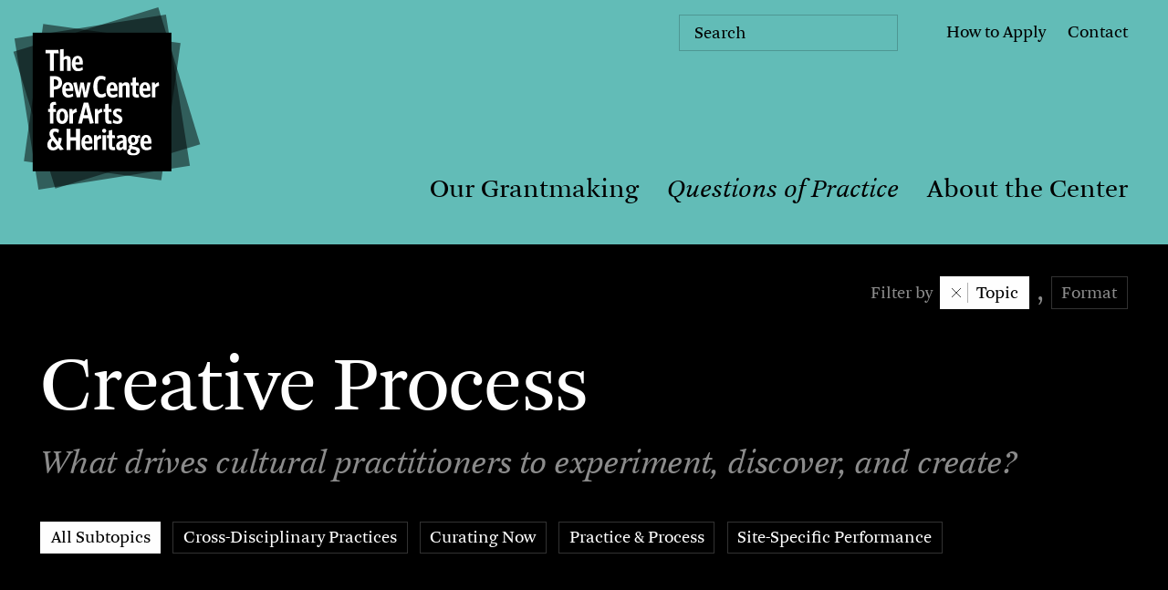

--- FILE ---
content_type: text/html; charset=UTF-8
request_url: https://www.pewcenterarts.org/questions-of-practice/topic/creative-process?section=qop-library-all&format=interview
body_size: 13748
content:
<!DOCTYPE html>
<html lang="en" dir="ltr" prefix="og: https://ogp.me/ns#" class="no-js">
  <head>
      <meta charset="utf-8" />
<meta name="description" content="As both a grantmaker and hub for knowledge-sharing, the Center is dedicated to fostering a vibrant and diverse cultural ecology. We invest in ambitious and substantive work that showcases our region’s artistic vitality and enhances public life. We also engage in a robust exchange of ideas on evolving artistic and interpretive practices with an international network of creators and cultural leaders. " />
<meta name="abstract" content="As both a grantmaker and hub for knowledge-sharing, the Center is dedicated to fostering a vibrant and diverse cultural ecology. We invest in ambitious and substantive work that showcases our region’s artistic vitality and enhances public life. We also engage in a robust exchange of ideas on evolving artistic and interpretive practices with an international network of creators and cultural leaders. " />
<link rel="canonical" href="https://www.pewcenterarts.org/questions-of-practice/topic/creative-process" />
<meta name="robots" content="max-snippet:-1, max-image-preview:large" />
<link rel="image_src" href="/themes/custom/pew/images/social_share_image_june1_2023.jpg" />
<link rel="icon" href="/themes/custom/pew/images/black_favicon_default.png" />
<link rel="icon" sizes="16x16" href="/themes/custom/pew/images/black_favicon_16x16.png" />
<link rel="icon" sizes="32x32" href="/themes/custom/pew/images/black_favicon_32x32.png" />
<link rel="icon" sizes="96x96" href="/themes/custom/pew/images/black_favicon_96x96.png" />
<link rel="icon" sizes="192x192" href="/themes/custom/pew/images/black_favicon_192x192.png" />
<link rel="apple-touch-icon" href="/themes/custom/pew/images/black_favicon_60x60.png" />
<link rel="apple-touch-icon" sizes="72x72" href="/themes/custom/pew/images/black_favicon_72x72.png" />
<link rel="apple-touch-icon" sizes="76x76" href="/themes/custom/pew/images/black_favicon_76x76.png" />
<link rel="apple-touch-icon" sizes="114x114" href="/themes/custom/pew/images/black_favicon_114x114.png" />
<link rel="apple-touch-icon" sizes="120x120" href="/themes/custom/pew/images/black_favicon_120x120.png" />
<meta property="og:site_name" content="The Pew Center for Arts &amp; Heritage" />
<meta property="og:url" content="https://www.pewcenterarts.org/questions-of-practice/topic/creative-process" />
<meta property="og:title" content="QOP Library" />
<meta property="og:description" content="As both a grantmaker and hub for knowledge-sharing, the Center is dedicated to fostering a vibrant and diverse cultural ecology. We invest in ambitious and substantive work that showcases our region’s artistic vitality and enhances public life. We also engage in a robust exchange of ideas on evolving artistic and interpretive practices with an international network of creators and cultural leaders. " />
<meta property="og:image" content="https://www.pewcenterarts.org/themes/custom/pew/images/social_share_image_june1_2023.jpg" />
<meta property="og:image:url" content="https://www.pewcenterarts.org/themes/custom/pew/images/social_share_image_june1_2023.jpg" />
<meta property="og:image:secure_url" content="https://www.pewcenterarts.org/themes/custom/pew/images/social_share_image_june1_2023.jpg" />
<meta property="og:street_address" content="1608 Walnut Street, 18th Floor" />
<meta property="og:locality" content="Philadelphia" />
<meta property="og:region" content="PA" />
<meta property="og:postal_code" content="19103" />
<meta property="og:country_name" content="USA" />
<meta property="og:email" content="info@pewcenterarts.org" />
<meta property="og:phone_number" content="267.350.4900" />
<meta property="og:fax_number" content="267.350.4997" />
<meta property="fb:app_id" content="2004650053117822" />
<meta name="twitter:card" content="summary_large_image" />
<meta name="twitter:title" content="QOP Library" />
<meta name="twitter:description" content="As both a grantmaker and hub for knowledge-sharing, the Center is dedicated to fostering a vibrant and diverse cultural ecology. We invest in ambitious and substantive work that showcases our region’s artistic vitality and enhances public life. We also engage in a robust exchange of ideas on evolving artistic and interpretive practices with an international network of creators and cultural leaders." />
<meta name="twitter:site" content="@pewcenterarts" />
<meta name="twitter:image" content="https://www.pewcenterarts.org/themes/custom/pew/images/social_share_image_june1_2023.jpg" />
<meta name="twitter:gallery:image0" content="https://www.pewcenterarts.org/themes/custom/pew/images/social_share_image_june1_2023.jpg" />
<meta name="Generator" content="Drupal 10 (https://www.drupal.org)" />
<meta name="MobileOptimized" content="width" />
<meta name="HandheldFriendly" content="true" />
<meta name="viewport" content="width=device-width, initial-scale=1.0" />
<script src="/sites/default/files/google_tag/default/google_tag.script.js?t9p2k4" defer></script>

      <title>QOP Library | The Pew Center for Arts &amp; Heritage</title>
      <link rel="stylesheet" media="all" href="/sites/default/files/css/css_n-I96gJyVZPm3AlHOiFTJ6mtPrqO2dTV8FIZIuPObMU.css?delta=0&amp;language=en&amp;theme=pew&amp;include=eJwrSC3XTy4u1knOL0rVTykqLUjM0UvMSqwAAHG3CSM" />
<link rel="stylesheet" media="all" href="/sites/default/files/css/css_PnLBo2Z_X8MeLUBiFpq8uhH1YCui17bEWod_AiH6W0Q.css?delta=1&amp;language=en&amp;theme=pew&amp;include=eJwrSC3XTy4u1knOL0rVTykqLUjM0UvMSqwAAHG3CSM" />

      
      <script>
        document.documentElement.className = document.documentElement.className.replace("no-js", "js");
      </script>
  </head>
  <body class="questions-of-practice-topic-creative-process qop-topic highlight-teal">
    
    <aside>
      <a href="#main">Skip to content</a>
      <a class="toggle-high-contrast-mode" href="#">Use high-contrast</a>
    </aside>
    <a name="#top" class="anchor-target">
    <noscript><iframe src="https://www.googletagmanager.com/ns.html?id=GTM-W9D63BK" height="0" width="0" style="display:none;visibility:hidden"></iframe></noscript>
    




<div data-drupal-messages-fallback class="hidden"></div>




<header class="pcah-header">
    <a href="/" class="site-name"><span>Pew Center for Arts and Heritage</span></a>

    <button class="menu-toggle"><span>Toggle the menu appearance</span></button>
    <button class="search-toggle">
        <span>Toggle the search form</span>
        <svg fill="none" xmlns="http://www.w3.org/2000/svg" viewBox="0 0 25 25">
            <path d="M10.75 20.5c5.385 0 9.75-4.365 9.75-9.75S16.135 1 10.75 1 1 5.365 1 10.75s4.365 9.75 9.75 9.75ZM17.46 17.46l6.88 6.88" stroke="#000" stroke-miterlimit="10"/>
        </svg>
    </button>

    <nav class="iv delay-1">
        
  
    
  
    
        
        
        
        
                
        
              
        
                
      
        <a href="/grantmaking" title="Our Grantmaking" data-drupal-link-system-path="node/14748">Our Grantmaking</a>
              
    
        
        
        
        
                
        
              
        
                
      
        <a href="/questions-of-practice" title="Questions of Practice" class="is-active" data-drupal-link-system-path="questions-of-practice">Questions of Practice</a>
              
    
        
        
        
        
                
        
              
        
                
      
        <a href="/about" title="About the Center" data-drupal-link-system-path="node/14743">About the Center</a>
              
        
  


    </nav>
    <ul class="secondary-nav iv delay-2">
        <li><a class="menu-item-apply" href="/apply">How to Apply</a></li>
        <li><a class="menu-item-contact"  href="/about/staff">Contact</a></li>
    </ul>
    
    
    <div class="newsletter-wrap mobileheader-newsletter">
        <p>Get our monthly newsletter in your inbox for the latest on cultural events, ideas, conversations, and grantmaking news in Philadelphia and beyond. </p>
        <form class="js-cm-form head-newsletter inline-form-submit"  id="subForm" action="https://www.createsend.com/t/subscribeerror?description=" method="post" data-id="5B5E7037DA78A748374AD499497E309EEBA83964CA7A82ECBFFAB3450706A5728EFFCCC848F6EF6910DDF63B04EFA4A7150E6A99A07DAF40DBDCC86167070507">
            <label class="head-newsletter-label selected">Subscribe</label>
            <div class="form-row">
                <input autocomplete="Email" aria-label="Email" class="js-cm-email-input qa-input-email" id="fieldEmail" maxlength="200" name="cm-kykrjh-kykrjh" placeholder="Subscribe*" required="" type="email" data-placeholder="Subscribe*">
            </div>
            <div class="form-row secondary-form-el">
                <input aria-label="First name" id="fieldilhhhut" maxlength="200" name="cm-f-ilhhhut" class="newsletter-open" placeholder="First Name*" type="text">
            </div>
            <div class="form-row secondary-form-el">
                <input aria-label="Last name" id="fieldilhhhui" maxlength="200" name="cm-f-ilhhhui" class="newsletter-open" placeholder="Last Name*" type="text" >
            </div>
            <div class="form-row secondary-form-el">
                <input aria-label="Zip" id="fielddrhhjtq" maxlength="200" name="cm-f-drhhjtq" placeholder="Zip Code*" class="newsletter-open" type="text">
            </div>
            <button type="submit">Subscribe</button>
            <svg xmlns="http://www.w3.org/2000/svg" viewBox="0 0 26.49 29.48"><g style="isolation:isolate"><g id="Isolation_Mode"><path class="form-newsletter-arrow" d="m11.4 29.12 14.39-14.38L11.4.35M0 14.74h25.79"/></g></g></svg>
            <script type="text/javascript" src="https://js.createsend1.com/javascript/copypastesubscribeformlogic.js"></script>
        </form>
    </div>
   

    <form action="/search" method="get" id="views-exposed-form-search-page-1" accept-charset="UTF-8" class="search-form">
        <label>Search</label>
        <input placeholder="Search" data-drupal-selector="edit-query" type="text" id="edit-query--2" name="query" value="" size="30" maxlength="128" class="form-text">
        <button type="submit">
            <span>Search</span>
            <svg xmlns="http://www.w3.org/2000/svg" viewBox="0 0 57.679 57.679"><g data-name="Group 11" transform="translate(-1137.594 -372.187)" fill="none" stroke="#000" stroke-miterlimit="10"><circle data-name="Ellipse 1" cx="23.541" cy="23.541" r="23.541" transform="translate(1138.094 372.687)"></circle><path data-name="Line 2" d="m1178.278 412.87 16.642 16.642"></path></g></svg>
        </button>
    </form>

    <ul class="social-icons">
        <li class="social-icon icon-fb"><a href="https://www.facebook.com/pages/The-Pew-Center-for-Arts-Heritage/287073577971909"><span>Facebook</span><svg fill="none" xmlns="http://www.w3.org/2000/svg" viewBox="0 0 13 25"><path d="m11.53 7.93-.35 4.09H7.54v12.43H2.56V12.02H0V7.93h2.56V5.4C2.56 1.94 4.19 0 8.28 0c1.42 0 2.46.21 3.81.49l-.62 3.91c-.69-.14-1.63-.24-2.22-.24-1.59 0-1.7.69-1.7 1.8v1.97h3.98Z" fill="#000"/></svg></a></li>
        <li class="social-icon icon-tw"><a href="https://twitter.com/pewcenterarts"><span>Twitter</span><svg fill="none" xmlns="http://www.w3.org/2000/svg" viewBox="0 0 27 22"><path d="M26.64 3.18c-.96.42-1.98.71-3.06.84 1.1-.66 1.95-1.71 2.35-2.95-1.03.61-2.17 1.05-3.39 1.29a5.335 5.335 0 0 0-9.08 4.87C9.03 7.01 5.1 4.88 2.47 1.66c-.46.79-.72 1.7-.72 2.68 0 1.85.94 3.48 2.37 4.44-.87-.03-1.7-.27-2.41-.67v.07c0 2.58 1.84 4.74 4.28 5.23-.45.12-.92.19-1.41.19-.34 0-.68-.03-1-.1a5.332 5.332 0 0 0 4.98 3.7 10.698 10.698 0 0 1-6.62 2.28c-.43 0-.86-.02-1.27-.07 2.36 1.51 5.16 2.4 8.17 2.4 9.81 0 15.17-8.12 15.17-15.17 0-.23 0-.46-.02-.69 1.04-.75 1.95-1.69 2.66-2.76l-.01-.01Z" fill="#000"/></svg></a></li>
        <li class="social-icon icon-yt"><a href="https://www.youtube.com/channel/UCw4U0RA36fD4zOtnXSeT7ZQ"><span>Youtube</span><svg fill="none" xmlns="http://www.w3.org/2000/svg" viewBox="0 0 37 27"><path d="M35.32 4.79a4.484 4.484 0 0 0-3.18-3.18C29.33.86 18.08.86 18.08.86s-11.26 0-14.06.75A4.484 4.484 0 0 0 .84 4.79C.09 7.6.09 13.45.09 13.45s0 5.86.75 8.66a4.484 4.484 0 0 0 3.18 3.18c2.81.75 14.06.75 14.06.75s11.26 0 14.06-.75a4.484 4.484 0 0 0 3.18-3.18c.75-2.81.75-8.66.75-8.66s0-5.86-.75-8.66ZM14.47 18.85V8.05l9.35 5.4-9.35 5.4Z" fill="#000"/></svg></a></li>
        <li class="social-icon icon-ig"><a href="https://www.instagram.com/pewcenterarts"><span>Instagram</span><svg fill="none" xmlns="http://www.w3.org/2000/svg" viewBox="0 0 27 27"><path d="M13.01 2.79c3.47 0 3.88.01 5.25.08 1.27.06 1.95.27 2.41.45.61.24 1.04.52 1.5.97.45.45.74.89.97 1.49.18.46.39 1.15.45 2.41.06 1.37.08 1.78.08 5.25 0 3.47-.02 3.88-.08 5.25-.06 1.27-.27 1.95-.45 2.41-.23.61-.52 1.04-.97 1.5-.46.45-.89.74-1.5.97-.46.18-1.15.39-2.41.45-1.37.06-1.78.08-5.25.08-3.47 0-3.88-.02-5.25-.08-1.27-.06-1.96-.27-2.41-.45a3.93 3.93 0 0 1-1.49-.97c-.45-.46-.74-.89-.97-1.5-.18-.46-.39-1.15-.45-2.41-.06-1.37-.08-1.78-.08-5.25 0-3.47.01-3.88.08-5.25.06-1.27.27-1.96.45-2.41.24-.61.52-1.04.97-1.49.45-.45.89-.74 1.49-.97.46-.18 1.15-.39 2.41-.45 1.37-.06 1.78-.08 5.25-.08Zm0-2.34c-3.53 0-3.97.02-5.36.08-1.38.06-2.33.28-3.16.6-.86.33-1.58.78-2.3 1.5a6.39 6.39 0 0 0-1.5 2.3C.37 5.76.15 6.7.09 8.09.03 9.48.01 9.92.01 13.45c0 3.53.02 3.97.08 5.36.06 1.38.28 2.33.6 3.16.33.86.78 1.58 1.5 2.3a6.39 6.39 0 0 0 2.3 1.5c.83.32 1.77.54 3.16.6 1.39.06 1.83.08 5.36.08 3.53 0 3.97-.02 5.36-.08 1.38-.06 2.33-.28 3.16-.6.86-.33 1.58-.78 2.3-1.5.72-.72 1.17-1.45 1.5-2.3.32-.83.54-1.77.6-3.16.06-1.39.08-1.83.08-5.36 0-3.53-.02-3.97-.08-5.36-.06-1.38-.28-2.33-.6-3.16-.33-.86-.78-1.58-1.5-2.3a6.39 6.39 0 0 0-2.3-1.5c-.83-.32-1.77-.54-3.16-.6-1.39-.06-1.83-.08-5.36-.08Z" fill="#000"/><path d="M13.01 6.77a6.68 6.68 0 0 0-6.68 6.68c0 3.69 2.99 6.68 6.68 6.68a6.67 6.67 0 0 0 6.67-6.68c0-3.69-2.99-6.68-6.67-6.68Zm0 11.01c-2.39 0-4.33-1.94-4.33-4.33s1.94-4.33 4.33-4.33 4.33 1.94 4.33 4.33-1.94 4.33-4.33 4.33ZM19.95 8.07a1.56 1.56 0 1 0 0-3.12 1.56 1.56 0 0 0 0 3.12Z" fill="#000"/></svg></a></li>
        <li class="social-icon icon-li"><a href="https://www.linkedin.com/company/pewcenterarts"><span>Linkedin</span><svg fill="none" xmlns="http://www.w3.org/2000/svg" viewBox="0 0 26 27"><path fill-rule="evenodd" clip-rule="evenodd" d="M23.78.45H2.34C1.13.45.14 1.42.14 2.6v21.7c0 1.19.99 2.15 2.2 2.15h21.44c1.21 0 2.2-.97 2.2-2.15V2.6c0-1.19-.99-2.15-2.2-2.15ZM8.1 21.99H4.3V10.55h3.8v11.44Zm-1.9-13h-.02c-1.28 0-2.1-.88-2.1-1.98s.85-1.98 2.15-1.98c1.3 0 2.1.85 2.13 1.98 0 1.1-.83 1.98-2.15 1.98H6.2Zm15.6 13H18v-6.12c0-1.54-.55-2.59-1.93-2.59-1.05 0-1.68.71-1.95 1.39-.1.24-.13.59-.13.93v6.39h-3.8s.05-10.36 0-11.43h3.8v1.62c.5-.78 1.41-1.89 3.43-1.89 2.5 0 4.38 1.63 4.38 5.15V22v-.01Z" fill="#000"/></svg></a></li>
    </ul>
</header><a name="main" class="anchor-target">Main page contents</a>
<section class="component-page-title inv with-filters"
         data-topic-name="creative-process ">
    <div class="filters-app">
        <div v-bind:class="{'has-filters' : filterType && filtersOpen }">
            <div class="filter-toggle-wrap f-end mo-minus">
                <label>Filter by</label>
                <div class="filter-button-wrap"
                     v-bind:class="{'active' : filterType !== 'format'}">
                    <button class="filter-button">
                        <a class="filter-clear" href="/questions-of-practice">
                            <svg xmlns="http://www.w3.org/2000/svg"
                                 viewBox="0 0 28.567 28.567">
                                <defs>
                                    <clipPath>
                                        <path data-name="Rectangle 969"
                                              fill="none"
                                              d="M0 0h20.2v20.2H0z"/>
                                    </clipPath>
                                </defs>
                                <g data-name="Group 1397">
                                    <g data-name="Group 1396"
                                       transform="rotate(45 7.142 17.242)"
                                       clip-path="url(#a)" fill="none"
                                       stroke="#fff" stroke-miterlimit="10">
                                        <path data-name="Line 242"
                                              d="M10.1 0v20.2"/>
                                        <path data-name="Line 243"
                                              d="M0 10.1h20.2"/>
                                    </g>
                                </g>
                            </svg>
                        </a>
                        <span class="filter-button-text"
                              @click.prevent="toggleFilters('topic')">Topic</span>
                    </button>
                </div>
                <span class="comma-sep">,</span>
                <div class="filter-button-wrap"
                     v-bind:class="{'active' : filterType === 'format'}">
                    <button class="filter-button">
                        <span v-if="currFilter && currFilter !== 'all' && filterType === 'format'"
                              class="filter-clear"
                              @click.prevent="clearFilters()"><svg
                                    xmlns="http://www.w3.org/2000/svg"
                                    viewBox="0 0 28.567 28.567"><defs><clipPath><path
                                                data-name="Rectangle 969"
                                                fill="none"
                                                d="M0 0h20.2v20.2H0z"/></clipPath></defs><g
                                        data-name="Group 1397"><g
                                            data-name="Group 1396"
                                            transform="rotate(45 7.142 17.242)"
                                            clip-path="url(#a)" fill="none"
                                            stroke="#fff"
                                            stroke-miterlimit="10"><path
                                                data-name="Line 242"
                                                d="M10.1 0v20.2"/><path
                                                data-name="Line 243"
                                                d="M0 10.1h20.2"/></g></g></svg></span>
                        <span class="filter-button-text"
                              @click.prevent="toggleFilters('format')">Format</span>
                    </button>
                </div>
            </div>
            <div class="subfilters-wrap bleed pull-gutter" v-cloak
                 v-if="filterType && filtersOpen">
                <div>
                    <a href="/questions-of-practice/topic/creative-process" data-filter="creative-process">Creative Process</a><a href="/questions-of-practice/topic/participation" data-filter="participation">Participation</a><a href="/questions-of-practice/topic/leadership" data-filter="leadership">Leadership</a><a href="/questions-of-practice/topic/history-&amp;-legacy" data-filter="history-&amp;-legacy">History &amp; Legacy</a><a href="/questions-of-practice/topic/social-&amp;-civic-practice" data-filter="social-&amp;-civic-practice">Social &amp; Civic Practice</a>

                </div>
                <div v-if="filterType === 'format'">
                    <a href="?section=qop-library-all&format=video">Video</a>
                    <a href="?section=qop-library-all&format=interview">Interview</a>
                    <a href="?section=qop-library-all&format=essay">Essay</a>
                </div>
            </div>
        </div>
    </div>
    <h1>Creative Process</h1>
    <div class="lede">
        <p><em>What drives cultural practitioners to experiment, discover, and create?</em></p>
    </div>
    <nav class="inline-text-buttons pull-and-overflow-mobile">
        <a href="/questions-of-practice/topic/creative-process" class="active">All Subtopics</a>
        <a href="/questions-of-practice/topic/creative-process/cross-disciplinary-practices">Cross-Disciplinary Practices</a><a href="/questions-of-practice/topic/creative-process/curating-now">Curating Now</a><a href="/questions-of-practice/topic/creative-process/practice-&amp;-process">Practice &amp; Process</a><a href="/questions-of-practice/topic/creative-process/site-specific-performance">Site-Specific Performance</a>
    </nav>
</section>

<section id="filterTarget" data-filter="All" class="callout-inset-wrap">
        <div class="js-view-dom-id-fae8aae7b2e0b8f18af58ca060a4efdf58f20a6ed8e6c3f2827e6e4b581c6bb0 arg-id-creative-process">
        <div data-drupal-views-infinite-scroll-content-wrapper class="views-infinite-scroll-content-wrapper clearfix">        
          
  

<article class="callout-inset grid mo-stack">
    <figure>
        <a href="/post/pew-fellow-zac-manuel-filmmaking-and-ethics-ai"><img width="640" height="512" 
    src="https://www.pewcenterarts.org/sites/default/files/styles/lg_640x512_webp/public/media/image/2026/01/06/zac-manuel-pew-fellow-2024-07-web.jpg.webp?itok=utEgRsDU" 
    alt="zac-manuel-pew-fellow-2024-07-web" 
    loading="lazy"
    srcset="
        https://www.pewcenterarts.org/sites/default/files/styles/lg_640x512_webp/public/media/image/2026/01/06/zac-manuel-pew-fellow-2024-07-web.jpg.webp?itok=utEgRsDU 640w, 
        https://www.pewcenterarts.org/sites/default/files/styles/lg_1280x1024_webp/public/media/image/2026/01/06/zac-manuel-pew-fellow-2024-07-web.jpg.webp?itok=YxsWXHKm 1280w, 
        https://www.pewcenterarts.org/sites/default/files/styles/lg_640x512_webp/public/media/image/2026/01/06/zac-manuel-pew-fellow-2024-07-web.jpg.webp?itok=utEgRsDU 2048w, 
        https://www.pewcenterarts.org/sites/default/files/styles/lg_768x614_webp/public/media/image/2026/01/06/zac-manuel-pew-fellow-2024-07-web.jpg.webp?itok=RY9Mo5ib 768w, 
        https://www.pewcenterarts.org/sites/default/files/styles/lg_1536x1229_webp/public/media/image/2026/01/06/zac-manuel-pew-fellow-2024-07-web.jpg.webp?itok=z0H5B1rx 1536w, 
         1350w" 
    sizes="(max-width: 640px) 100vw, 640px" 
/></a>
    </figure>

    <div class="txt-wrap">

                    <h3 class="t-bodyxl"><a href="/post/pew-fellow-zac-manuel-filmmaking-and-ethics-ai">Pew Fellow Zac Manuel on Filmmaking and the Ethics of AI </a></h3>
        
                    <p>Filmmaker and Pew Fellow Zac Manuel <span>reflects on the important influence of music in his practice, from documenting pop star Lil Nas X, to chronicling his own family’s musical legacy. He also addressed the “ethically messy” questions posed by the intersection of art and rapidly advancing technology.&nbsp;</span></p>

        
        <nav class="inline-text-buttons">
                            <a href="/questions-of-practice/library/interview" class="tag-qop">Interview</a>
              
            <a href="/questions-of-practice/topic/creative-process/practice-&amp;-process">Practice &amp; Process</a>
        </nav>
    </div>
</article>        
          
  

<article class="callout-inset grid mo-stack">
    <figure>
        <a href="/post/pew-fellow-chad-e-taylor-sacrifice-success-and-his-musical-roots"><img width="640" height="512" 
    src="https://www.pewcenterarts.org/sites/default/files/styles/lg_640x512_webp/public/media/image/2025/12/12/chad-taylor-pew-fellow-2024-03-web.jpg.webp?itok=ILV6g8cg" 
    alt="Chad E. Taylor, 2024 Pew Fellow. Photo by David Evan McDowell." 
    loading="lazy"
    srcset="
        https://www.pewcenterarts.org/sites/default/files/styles/lg_640x512_webp/public/media/image/2025/12/12/chad-taylor-pew-fellow-2024-03-web.jpg.webp?itok=ILV6g8cg 640w, 
        https://www.pewcenterarts.org/sites/default/files/styles/lg_1280x1024_webp/public/media/image/2025/12/12/chad-taylor-pew-fellow-2024-03-web.jpg.webp?itok=cSwNuUHO 1280w, 
        https://www.pewcenterarts.org/sites/default/files/styles/lg_640x512_webp/public/media/image/2025/12/12/chad-taylor-pew-fellow-2024-03-web.jpg.webp?itok=ILV6g8cg 2048w, 
        https://www.pewcenterarts.org/sites/default/files/styles/lg_768x614_webp/public/media/image/2025/12/12/chad-taylor-pew-fellow-2024-03-web.jpg.webp?itok=PelySujp 768w, 
        https://www.pewcenterarts.org/sites/default/files/styles/lg_1536x1229_webp/public/media/image/2025/12/12/chad-taylor-pew-fellow-2024-03-web.jpg.webp?itok=2j-Vze-J 1536w, 
         1350w" 
    sizes="(max-width: 640px) 100vw, 640px" 
/></a>
    </figure>

    <div class="txt-wrap">

                    <h3 class="t-bodyxl"><a href="/post/pew-fellow-chad-e-taylor-sacrifice-success-and-his-musical-roots">Pew Fellow Chad E. Taylor on Sacrifice, Success, and His Musical Roots </a></h3>
        
                    <p>Drummer, composer, educator, and Pew Fellow Chad E. Taylor offers thoughts about making space for an array of creative voices in his work, as well as the philosophy behind his practice, and tells stories about his roots as an artist. He also shared a playlist of the music that moves him.</p>

        
        <nav class="inline-text-buttons">
                            <a href="/questions-of-practice/library/interview" class="tag-qop">Interview</a>
              
            <a href="/questions-of-practice/topic/creative-process/practice-&amp;-process">Practice &amp; Process</a>
        </nav>
    </div>
</article>        
          
  

<article class="callout-inset grid mo-stack">
    <figure>
        <a href="/post/fellow-fellow-shehrezad-maher-and-kristen-neville-taylor-ideation-play-and-procrastination"><img width="640" height="512" 
    src="https://www.pewcenterarts.org/sites/default/files/styles/lg_640x512_webp/public/media/image/2025/04/08/maher-taylor-small-preview_0.jpg.webp?itok=loHuB69_" 
    alt="2023 Pew Fellows Shehrezad Maher and Kristen Neville Taylor. Photos by Neal Santos." 
    loading="lazy"
    srcset="
        https://www.pewcenterarts.org/sites/default/files/styles/lg_640x512_webp/public/media/image/2025/04/08/maher-taylor-small-preview_0.jpg.webp?itok=loHuB69_ 640w, 
        https://www.pewcenterarts.org/sites/default/files/styles/lg_1280x1024_webp/public/media/image/2025/04/08/maher-taylor-small-preview_0.jpg.webp?itok=XolEXJ53 1280w, 
        https://www.pewcenterarts.org/sites/default/files/styles/lg_640x512_webp/public/media/image/2025/04/08/maher-taylor-small-preview_0.jpg.webp?itok=loHuB69_ 2048w, 
        https://www.pewcenterarts.org/sites/default/files/styles/lg_768x614_webp/public/media/image/2025/04/08/maher-taylor-small-preview_0.jpg.webp?itok=RHLqGa7I 768w, 
        https://www.pewcenterarts.org/sites/default/files/styles/lg_1536x1229_webp/public/media/image/2025/04/08/maher-taylor-small-preview_0.jpg.webp?itok=Ka4HQn5L 1536w, 
         1350w" 
    sizes="(max-width: 640px) 100vw, 640px" 
/></a>
    </figure>

    <div class="txt-wrap">

                    <h3 class="t-bodyxl"><a href="/post/fellow-fellow-shehrezad-maher-and-kristen-neville-taylor-ideation-play-and-procrastination">Fellow to Fellow: Shehrezad Maher and Kristen Neville Taylor on Ideation, Play, and Procrastination </a></h3>
        
                    <p><span>Pew Fellows Shehrezad Maher and Kristen Neville Taylor both consider the nature of memory and personal and collective histories in their creative work. Here, they discuss their artistic practices and processes.</span></p>

        
        <nav class="inline-text-buttons">
                            <a href="/questions-of-practice/library/interview" class="tag-qop">Interview</a>
              
            <a href="/questions-of-practice/topic/creative-process/practice-&amp;-process">Practice &amp; Process</a>
        </nav>
    </div>
</article>        
          
  

<article class="callout-inset grid mo-stack">
    <figure>
        <a href="/post/fellow-fellow-carmen-maria-machado-and-vitche-boul-ra"><img width="640" height="512" 
    src="https://www.pewcenterarts.org/sites/default/files/styles/lg_640x512_webp/public/media/image/2025/02/27/machado-ra-large.png.webp?itok=Kxnchr7g" 
    alt="Pew Fellows Carmen Maria Machado and Vitche-Boul Ra. Photos by Neal Santos." 
    loading="lazy"
    srcset="
        https://www.pewcenterarts.org/sites/default/files/styles/lg_640x512_webp/public/media/image/2025/02/27/machado-ra-large.png.webp?itok=Kxnchr7g 640w, 
        https://www.pewcenterarts.org/sites/default/files/styles/lg_1280x1024_webp/public/media/image/2025/02/27/machado-ra-large.png.webp?itok=UWB0_Dlr 1280w, 
        https://www.pewcenterarts.org/sites/default/files/styles/lg_640x512_webp/public/media/image/2025/02/27/machado-ra-large.png.webp?itok=Kxnchr7g 2048w, 
        https://www.pewcenterarts.org/sites/default/files/styles/lg_768x614_webp/public/media/image/2025/02/27/machado-ra-large.png.webp?itok=X_hNicES 768w, 
        https://www.pewcenterarts.org/sites/default/files/styles/lg_1536x1229_webp/public/media/image/2025/02/27/machado-ra-large.png.webp?itok=xxjEtXXE 1536w, 
         1350w" 
    sizes="(max-width: 640px) 100vw, 640px" 
/></a>
    </figure>

    <div class="txt-wrap">

                    <h3 class="t-bodyxl"><a href="/post/fellow-fellow-carmen-maria-machado-and-vitche-boul-ra">Fellow to Fellow: Carmen Maria Machado and Vitche-Boul Ra on Blending Genres and the Hidden Work of Being an Artist</a></h3>
        
                    <p>Pew Fellows Carmen Maria Machado and Vitche-Boul Ra might work in different mediums, but both are storytellers, through and through.&nbsp;</p>

        
        <nav class="inline-text-buttons">
                            <a href="/questions-of-practice/library/interview" class="tag-qop">Interview</a>
              
            <a href="/questions-of-practice/topic/creative-process/cross-disciplinary-practices">Cross-Disciplinary Practices</a>
        </nav>
    </div>
</article>        
          
  

<article class="callout-inset grid mo-stack">
    <figure>
        <a href="/post/fellow-fellow-candice-iloh-and-armando-veve-find-inspiration-each-others-mediums"><img width="640" height="512" 
    src="https://www.pewcenterarts.org/sites/default/files/styles/lg_640x512_webp/public/media/image/2024/09/06/iloh-veve.png.webp?itok=_-6DysQ2" 
    alt="Pew Fellows Candice Iloh and Armando Veve. Photos by Neal Santos." 
    loading="lazy"
    srcset="
        https://www.pewcenterarts.org/sites/default/files/styles/lg_640x512_webp/public/media/image/2024/09/06/iloh-veve.png.webp?itok=_-6DysQ2 640w, 
        https://www.pewcenterarts.org/sites/default/files/styles/lg_1280x1024_webp/public/media/image/2024/09/06/iloh-veve.png.webp?itok=jgZze0F5 1280w, 
        https://www.pewcenterarts.org/sites/default/files/styles/lg_640x512_webp/public/media/image/2024/09/06/iloh-veve.png.webp?itok=_-6DysQ2 2048w, 
        https://www.pewcenterarts.org/sites/default/files/styles/lg_768x614_webp/public/media/image/2024/09/06/iloh-veve.png.webp?itok=hMrhW5jN 768w, 
        https://www.pewcenterarts.org/sites/default/files/styles/lg_1536x1229_webp/public/media/image/2024/09/06/iloh-veve.png.webp?itok=ksIKAz7W 1536w, 
         1350w" 
    sizes="(max-width: 640px) 100vw, 640px" 
/></a>
    </figure>

    <div class="txt-wrap">

                    <h3 class="t-bodyxl"><a href="/post/fellow-fellow-candice-iloh-and-armando-veve-find-inspiration-each-others-mediums">Fellow to Fellow: Candice Iloh and Armando Veve Find Inspiration in Each Other’s Mediums</a></h3>
        
                    <p><span>Pew Fellows Candice Iloh and Armando Veve both know a thing or two about conjuring worlds that resonate with young and old alike.&nbsp;</span></p>

        
        <nav class="inline-text-buttons">
                            <a href="/questions-of-practice/library/interview" class="tag-qop">Interview</a>
              
            <a href="/questions-of-practice/topic/creative-process/cross-disciplinary-practices">Cross-Disciplinary Practices</a>
        </nav>
    </div>
</article>        
          
  

<article class="callout-inset grid mo-stack">
    <figure>
        <a href="/post/fellow-fellow-sumi-tonooka-and-phillip-b-williams-expanding-their-artistic-identities"><img width="640" height="512" 
    src="https://www.pewcenterarts.org/sites/default/files/styles/lg_640x512_webp/public/media/image/2024/08/02/tonooka-williams-larger.png.webp?itok=eG9Y4J9f" 
    alt="Side-by-side portraits of Sumi Tonooka and Phillip B. Williams." 
    loading="lazy"
    srcset="
        https://www.pewcenterarts.org/sites/default/files/styles/lg_640x512_webp/public/media/image/2024/08/02/tonooka-williams-larger.png.webp?itok=eG9Y4J9f 640w, 
        https://www.pewcenterarts.org/sites/default/files/styles/lg_1280x1024_webp/public/media/image/2024/08/02/tonooka-williams-larger.png.webp?itok=2Cg9SLP3 1280w, 
        https://www.pewcenterarts.org/sites/default/files/styles/lg_640x512_webp/public/media/image/2024/08/02/tonooka-williams-larger.png.webp?itok=eG9Y4J9f 2048w, 
        https://www.pewcenterarts.org/sites/default/files/styles/lg_768x614_webp/public/media/image/2024/08/02/tonooka-williams-larger.png.webp?itok=LmGO-SI8 768w, 
        https://www.pewcenterarts.org/sites/default/files/styles/lg_1536x1229_webp/public/media/image/2024/08/02/tonooka-williams-larger.png.webp?itok=oBQ6_Wc5 1536w, 
         1350w" 
    sizes="(max-width: 640px) 100vw, 640px" 
/></a>
    </figure>

    <div class="txt-wrap">

                    <h3 class="t-bodyxl"><a href="/post/fellow-fellow-sumi-tonooka-and-phillip-b-williams-expanding-their-artistic-identities">Fellow to Fellow: Sumi Tonooka and Phillip B. Williams on Expanding Their Artistic Identities </a></h3>
        
                    <p><span lang="EN-US">Composer/musician Sumi Tonooka and poet/author Phillip B. Williams discuss commonalities in the ways they “channel” their compositions and how they’ve experienced shifts in their artistic identities.</span><span>&nbsp;</span></p>

        
        <nav class="inline-text-buttons">
                            <a href="/questions-of-practice/library/interview" class="tag-qop">Interview</a>
              
            <a href="/questions-of-practice/topic/creative-process/practice-&amp;-process">Practice &amp; Process</a>
        </nav>
    </div>
</article>        
          
  

<article class="callout-inset grid mo-stack">
    <figure>
        <a href="/post/fellow-fellow-darius-clark-monroe-and-karen-smith-artistic-legacy-and-connecting-ancestors"><img width="640" height="512" 
    src="https://www.pewcenterarts.org/sites/default/files/styles/lg_640x512_webp/public/media/image/2024/05/28/monroe-smith.png.webp?itok=v0sfGCl1" 
    alt="Portraits of Darius Clark Monroe and Karen Smith" 
    loading="lazy"
    srcset="
        https://www.pewcenterarts.org/sites/default/files/styles/lg_640x512_webp/public/media/image/2024/05/28/monroe-smith.png.webp?itok=v0sfGCl1 640w, 
        https://www.pewcenterarts.org/sites/default/files/styles/lg_1280x1024_webp/public/media/image/2024/05/28/monroe-smith.png.webp?itok=5O05Zcvf 1280w, 
        https://www.pewcenterarts.org/sites/default/files/styles/lg_640x512_webp/public/media/image/2024/05/28/monroe-smith.png.webp?itok=v0sfGCl1 2048w, 
        https://www.pewcenterarts.org/sites/default/files/styles/lg_768x614_webp/public/media/image/2024/05/28/monroe-smith.png.webp?itok=nKjOsaJj 768w, 
        https://www.pewcenterarts.org/sites/default/files/styles/lg_1536x1229_webp/public/media/image/2024/05/28/monroe-smith.png.webp?itok=b-xNIMeM 1536w, 
         1350w" 
    sizes="(max-width: 640px) 100vw, 640px" 
/></a>
    </figure>

    <div class="txt-wrap">

                    <h3 class="t-bodyxl"><a href="/post/fellow-fellow-darius-clark-monroe-and-karen-smith-artistic-legacy-and-connecting-ancestors">Fellow to Fellow: Darius Clark Monroe and Karen Smith on Artistic Legacy and Connecting with Ancestors </a></h3>
        
                    <p>Filmmaker Darius Clark Monroe and musician Karen Smith talk about <span lang="EN-US">tapping into creativity at an early age, striving to extend their artistic legacies, and finding peace at the ocean’s edge.</span></p>

        
        <nav class="inline-text-buttons">
                            <a href="/questions-of-practice/library/interview" class="tag-qop">Interview</a>
              
            <a href="/questions-of-practice/topic/creative-process/practice-&amp;-process">Practice &amp; Process</a>
        </nav>
    </div>
</article>        
          
  

<article class="callout-inset grid mo-stack">
    <figure>
        <a href="/post/pew-fellow-james-allister-sprang-creating-installations-spatial-sound"><img width="640" height="512" 
    src="https://www.pewcenterarts.org/sites/default/files/styles/lg_640x512_webp/public/person_preview_image/james-allister-sprang-pew-fellow-2022-07-web.jpg.webp?itok=BzQIxyua" 
    alt="James Sprang, 2022 Pew Fellow. Photo by Neal Santos." 
    loading="lazy"
    srcset="
        https://www.pewcenterarts.org/sites/default/files/styles/lg_640x512_webp/public/person_preview_image/james-allister-sprang-pew-fellow-2022-07-web.jpg.webp?itok=BzQIxyua 640w, 
        https://www.pewcenterarts.org/sites/default/files/styles/lg_1280x1024_webp/public/person_preview_image/james-allister-sprang-pew-fellow-2022-07-web.jpg.webp?itok=njjq_kfc 1280w, 
        https://www.pewcenterarts.org/sites/default/files/styles/lg_640x512_webp/public/person_preview_image/james-allister-sprang-pew-fellow-2022-07-web.jpg.webp?itok=BzQIxyua 2048w, 
        https://www.pewcenterarts.org/sites/default/files/styles/lg_768x614_webp/public/person_preview_image/james-allister-sprang-pew-fellow-2022-07-web.jpg.webp?itok=E7O31D3l 768w, 
        https://www.pewcenterarts.org/sites/default/files/styles/lg_1536x1229_webp/public/person_preview_image/james-allister-sprang-pew-fellow-2022-07-web.jpg.webp?itok=SaKbMsAX 1536w, 
         1350w" 
    sizes="(max-width: 640px) 100vw, 640px" 
/></a>
    </figure>

    <div class="txt-wrap">

                    <h3 class="t-bodyxl"><a href="/post/pew-fellow-james-allister-sprang-creating-installations-spatial-sound">Pew Fellow James Allister Sprang on Creating Installations with “Spatial Sound” </a></h3>
        
                    <p>Pew Fellow James Allister Sprang shares about his transformative encounter with 4DSound and what it means to be a “listener.”</p>

        
        <nav class="inline-text-buttons">
                            <a href="/questions-of-practice/library/interview" class="tag-qop">Interview</a>
              
            <a href="/questions-of-practice/topic/creative-process/practice-&amp;-process">Practice &amp; Process</a>
        </nav>
    </div>
</article>        
          
  

<article class="callout-inset grid mo-stack">
    <figure>
        <a href="/post/fellow-fellow-adebunmi-gbadebo-and-odili-donald-odita-meaning-materiality"><img width="640" height="512" 
    src="https://www.pewcenterarts.org/sites/default/files/styles/lg_640x512_webp/public/media/image/2023/11/21/gbadebo-odita_0.jpg.webp?itok=IyCSFgb7" 
    alt="Adebunmi Gbadebo and Odili Donald Odita, 2022 Pew Fellows." 
    loading="lazy"
    srcset="
        https://www.pewcenterarts.org/sites/default/files/styles/lg_640x512_webp/public/media/image/2023/11/21/gbadebo-odita_0.jpg.webp?itok=IyCSFgb7 640w, 
        https://www.pewcenterarts.org/sites/default/files/styles/lg_1280x1024_webp/public/media/image/2023/11/21/gbadebo-odita_0.jpg.webp?itok=IQ_MH216 1280w, 
        https://www.pewcenterarts.org/sites/default/files/styles/lg_640x512_webp/public/media/image/2023/11/21/gbadebo-odita_0.jpg.webp?itok=IyCSFgb7 2048w, 
        https://www.pewcenterarts.org/sites/default/files/styles/lg_768x614_webp/public/media/image/2023/11/21/gbadebo-odita_0.jpg.webp?itok=RYK2CjfM 768w, 
        https://www.pewcenterarts.org/sites/default/files/styles/lg_1536x1229_webp/public/media/image/2023/11/21/gbadebo-odita_0.jpg.webp?itok=3GXWY3B3 1536w, 
         1350w" 
    sizes="(max-width: 640px) 100vw, 640px" 
/></a>
    </figure>

    <div class="txt-wrap">

                    <h3 class="t-bodyxl"><a href="/post/fellow-fellow-adebunmi-gbadebo-and-odili-donald-odita-meaning-materiality">Fellow to Fellow: Adebunmi Gbadebo and Odili Donald Odita on Meaning in Materiality </a></h3>
        
                    <p><span>Visual artists Adebunmi Gbadebo and Odili Donald Odita discuss their shared Nigerian heritage and the materiality of their respective mediums.</span></p>

        
        <nav class="inline-text-buttons">
                            <a href="/questions-of-practice/library/interview" class="tag-qop">Interview</a>
              
            <a href="/questions-of-practice/topic/creative-process/practice-&amp;-process">Practice &amp; Process</a>
        </nav>
    </div>
</article>        
          
  

<article class="callout-inset grid mo-stack">
    <figure>
        <a href="/post/fellow-fellow-artists-maia-chao-and-james-maurelle-artistic-origins-and-why-theyve-made"><img width="640" height="512" 
    src="https://www.pewcenterarts.org/sites/default/files/styles/lg_640x512_webp/public/media/image/2023/10/19/chao-maurelle-composite.jpg.webp?itok=b9oA0bXu" 
    alt="Pew Fellows Maia Chao and James Maurelle. Photos by Neal Santos." 
    loading="lazy"
    srcset="
        https://www.pewcenterarts.org/sites/default/files/styles/lg_640x512_webp/public/media/image/2023/10/19/chao-maurelle-composite.jpg.webp?itok=b9oA0bXu 640w, 
        https://www.pewcenterarts.org/sites/default/files/styles/lg_1280x1024_webp/public/media/image/2023/10/19/chao-maurelle-composite.jpg.webp?itok=lxNWV32X 1280w, 
        https://www.pewcenterarts.org/sites/default/files/styles/lg_640x512_webp/public/media/image/2023/10/19/chao-maurelle-composite.jpg.webp?itok=b9oA0bXu 2048w, 
        https://www.pewcenterarts.org/sites/default/files/styles/lg_768x614_webp/public/media/image/2023/10/19/chao-maurelle-composite.jpg.webp?itok=zFlaUD9x 768w, 
        https://www.pewcenterarts.org/sites/default/files/styles/lg_1536x1229_webp/public/media/image/2023/10/19/chao-maurelle-composite.jpg.webp?itok=d4t7tdMK 1536w, 
         1350w" 
    sizes="(max-width: 640px) 100vw, 640px" 
/></a>
    </figure>

    <div class="txt-wrap">

                    <h3 class="t-bodyxl"><a href="/post/fellow-fellow-artists-maia-chao-and-james-maurelle-artistic-origins-and-why-theyve-made">Fellow to Fellow: Artists Maia Chao and James Maurelle on Artistic Origins and Why They’ve Made Philadelphia Home</a></h3>
        
                    <p>Interdisciplinary artist Maia Chao and visual artist James Maurelle discuss how they create productive work environments for themselves, their earliest interests in artistic expression, and why they’ve made Philadelphia their home.&nbsp;</p>

        
        <nav class="inline-text-buttons">
                            <a href="/questions-of-practice/library/interview" class="tag-qop">Interview</a>
              
            <a href="/questions-of-practice/topic/creative-process/practice-&amp;-process">Practice &amp; Process</a>
        </nav>
    </div>
</article></div>

            </div>
    <section class="pagination">
        
<ul class="js-pager__items pager" data-drupal-views-infinite-scroll-pager>
  <li class="pager__item">
    <a class="button" href="?section=qop-library-all&amp;format=interview&amp;page=1" title="Load more items" rel="next">Load More</a>
  </li>
</ul>

    </section>
</section>


<footer class="pcah-footer">
    <div class="newsletter-wrap footer-newsletter">
	    <p>Get our monthly newsletter in your inbox for the latest on cultural events, ideas, conversations, and grantmaking news in Philadelphia and beyond. </p>

        <form class="js-cm-form head-newsletter inline-form-submit"  id="subForm" action="https://www.createsend.com/t/subscribeerror?description=" method="post" data-id="5B5E7037DA78A748374AD499497E309EEBA83964CA7A82ECBFFAB3450706A5728EFFCCC848F6EF6910DDF63B04EFA4A7150E6A99A07DAF40DBDCC86167070507">
            <label class="head-newsletter-label selected">Subscribe</label>
            <div class="form-row">
                <input autocomplete="Email" aria-label="Email" class="js-cm-email-input qa-input-email" id="fieldEmail" maxlength="200" name="cm-kykrjh-kykrjh" placeholder="Subscribe*" required="" type="email" data-placeholder="Subscribe*">
            </div>
            <div class="form-row secondary-form-el">
                <input aria-label="First name" id="fieldilhhhut" maxlength="200" name="cm-f-ilhhhut" class="newsletter-open" placeholder="First Name*" type="text">
            </div>
            <div class="form-row secondary-form-el">
                <input aria-label="Last name" id="fieldilhhhui" maxlength="200" name="cm-f-ilhhhui" class="newsletter-open" placeholder="Last Name*" type="text" >
            </div>
            <div class="form-row secondary-form-el">
                <input aria-label="Zip" id="fielddrhhjtq" maxlength="200" name="cm-f-drhhjtq" placeholder="Zip Code*" class="newsletter-open" type="text">
            </div>
            <button type="submit">Subscribe</button>
            <svg xmlns="http://www.w3.org/2000/svg" viewBox="0 0 26.49 29.48"><g style="isolation:isolate"><g id="Isolation_Mode"><path class="form-newsletter-arrow" d="m11.4 29.12 14.39-14.38L11.4.35M0 14.74h25.79"/></g></g></svg>
            <script type="text/javascript" src="https://js.createsend1.com/javascript/copypastesubscribeformlogic.js"></script>
        </form>
    </div>

    <div class="footer-cols footer-set-1">
	    <div class="col col-1">
            <p>
                The Pew Center for Arts & Heritage<br>
                1608 Walnut Street, 18th Fl<br>
                Philadelphia, Pa 19103<br>
                Tel: (267) 350-4900<br>
                <a href="mailto:info@pewcenterarts.org">info@pewcenterarts.org</a>
            </p>
    	</div>
	    <div class="col col-2">
		    <ul class="social-icons">
                <li class="social-icon icon-fb"><a title="Follow The Pew Center for Arts & Heritage on Facebook" href="https://www.facebook.com/pages/The-Pew-Center-for-Arts-Heritage/287073577971909"><span>Facebook</span><svg fill="none" xmlns="http://www.w3.org/2000/svg" viewBox="0 0 13 25"><path d="m11.53 7.93-.35 4.09H7.54v12.43H2.56V12.02H0V7.93h2.56V5.4C2.56 1.94 4.19 0 8.28 0c1.42 0 2.46.21 3.81.49l-.62 3.91c-.69-.14-1.63-.24-2.22-.24-1.59 0-1.7.69-1.7 1.8v1.97h3.98Z" fill="#000"/></svg></a></li>
                <li class="social-icon icon-tw"><a title="Follow The Pew Center for Arts & Heritage on Twitter" href="https://twitter.com/pewcenterarts"><span>Twitter</span><svg fill="none" xmlns="http://www.w3.org/2000/svg" viewBox="0 0 27 22"><path d="M26.64 3.18c-.96.42-1.98.71-3.06.84 1.1-.66 1.95-1.71 2.35-2.95-1.03.61-2.17 1.05-3.39 1.29a5.335 5.335 0 0 0-9.08 4.87C9.03 7.01 5.1 4.88 2.47 1.66c-.46.79-.72 1.7-.72 2.68 0 1.85.94 3.48 2.37 4.44-.87-.03-1.7-.27-2.41-.67v.07c0 2.58 1.84 4.74 4.28 5.23-.45.12-.92.19-1.41.19-.34 0-.68-.03-1-.1a5.332 5.332 0 0 0 4.98 3.7 10.698 10.698 0 0 1-6.62 2.28c-.43 0-.86-.02-1.27-.07 2.36 1.51 5.16 2.4 8.17 2.4 9.81 0 15.17-8.12 15.17-15.17 0-.23 0-.46-.02-.69 1.04-.75 1.95-1.69 2.66-2.76l-.01-.01Z" fill="#000"/></svg></a></li>
                <li class="social-icon icon-yt"><a title="Follow The Pew Center for Arts & Heritage on Youtube" href="https://www.youtube.com/channel/UCw4U0RA36fD4zOtnXSeT7ZQ"><span>Youtube</span><svg fill="none" xmlns="http://www.w3.org/2000/svg" viewBox="0 0 37 27"><path d="M35.32 4.79a4.484 4.484 0 0 0-3.18-3.18C29.33.86 18.08.86 18.08.86s-11.26 0-14.06.75A4.484 4.484 0 0 0 .84 4.79C.09 7.6.09 13.45.09 13.45s0 5.86.75 8.66a4.484 4.484 0 0 0 3.18 3.18c2.81.75 14.06.75 14.06.75s11.26 0 14.06-.75a4.484 4.484 0 0 0 3.18-3.18c.75-2.81.75-8.66.75-8.66s0-5.86-.75-8.66ZM14.47 18.85V8.05l9.35 5.4-9.35 5.4Z" fill="#000"/></svg></a></li>
                <li class="social-icon icon-ig"><a title="Follow The Pew Center for Arts & Heritage on Instagram" href="https://www.instagram.com/pewcenterarts"><span>Instagram</span><svg fill="none" xmlns="http://www.w3.org/2000/svg" viewBox="0 0 27 27"><path d="M13.01 2.79c3.47 0 3.88.01 5.25.08 1.27.06 1.95.27 2.41.45.61.24 1.04.52 1.5.97.45.45.74.89.97 1.49.18.46.39 1.15.45 2.41.06 1.37.08 1.78.08 5.25 0 3.47-.02 3.88-.08 5.25-.06 1.27-.27 1.95-.45 2.41-.23.61-.52 1.04-.97 1.5-.46.45-.89.74-1.5.97-.46.18-1.15.39-2.41.45-1.37.06-1.78.08-5.25.08-3.47 0-3.88-.02-5.25-.08-1.27-.06-1.96-.27-2.41-.45a3.93 3.93 0 0 1-1.49-.97c-.45-.46-.74-.89-.97-1.5-.18-.46-.39-1.15-.45-2.41-.06-1.37-.08-1.78-.08-5.25 0-3.47.01-3.88.08-5.25.06-1.27.27-1.96.45-2.41.24-.61.52-1.04.97-1.49.45-.45.89-.74 1.49-.97.46-.18 1.15-.39 2.41-.45 1.37-.06 1.78-.08 5.25-.08Zm0-2.34c-3.53 0-3.97.02-5.36.08-1.38.06-2.33.28-3.16.6-.86.33-1.58.78-2.3 1.5a6.39 6.39 0 0 0-1.5 2.3C.37 5.76.15 6.7.09 8.09.03 9.48.01 9.92.01 13.45c0 3.53.02 3.97.08 5.36.06 1.38.28 2.33.6 3.16.33.86.78 1.58 1.5 2.3a6.39 6.39 0 0 0 2.3 1.5c.83.32 1.77.54 3.16.6 1.39.06 1.83.08 5.36.08 3.53 0 3.97-.02 5.36-.08 1.38-.06 2.33-.28 3.16-.6.86-.33 1.58-.78 2.3-1.5.72-.72 1.17-1.45 1.5-2.3.32-.83.54-1.77.6-3.16.06-1.39.08-1.83.08-5.36 0-3.53-.02-3.97-.08-5.36-.06-1.38-.28-2.33-.6-3.16-.33-.86-.78-1.58-1.5-2.3a6.39 6.39 0 0 0-2.3-1.5c-.83-.32-1.77-.54-3.16-.6-1.39-.06-1.83-.08-5.36-.08Z" fill="#000"/><path d="M13.01 6.77a6.68 6.68 0 0 0-6.68 6.68c0 3.69 2.99 6.68 6.68 6.68a6.67 6.67 0 0 0 6.67-6.68c0-3.69-2.99-6.68-6.67-6.68Zm0 11.01c-2.39 0-4.33-1.94-4.33-4.33s1.94-4.33 4.33-4.33 4.33 1.94 4.33 4.33-1.94 4.33-4.33 4.33ZM19.95 8.07a1.56 1.56 0 1 0 0-3.12 1.56 1.56 0 0 0 0 3.12Z" fill="#000"/></svg></a></li>
                <li class="social-icon icon-li"><a title="Follow The Pew Center for Arts & Heritage on Linkedin" href="https://www.linkedin.com/company/pewcenterarts"><span>Linkedin</span><svg fill="none" xmlns="http://www.w3.org/2000/svg" viewBox="0 0 26 27"><path fill-rule="evenodd" clip-rule="evenodd" d="M23.78.45H2.34C1.13.45.14 1.42.14 2.6v21.7c0 1.19.99 2.15 2.2 2.15h21.44c1.21 0 2.2-.97 2.2-2.15V2.6c0-1.19-.99-2.15-2.2-2.15ZM8.1 21.99H4.3V10.55h3.8v11.44Zm-1.9-13h-.02c-1.28 0-2.1-.88-2.1-1.98s.85-1.98 2.15-1.98c1.3 0 2.1.85 2.13 1.98 0 1.1-.83 1.98-2.15 1.98H6.2Zm15.6 13H18v-6.12c0-1.54-.55-2.59-1.93-2.59-1.05 0-1.68.71-1.95 1.39-.1.24-.13.59-.13.93v6.39h-3.8s.05-10.36 0-11.43h3.8v1.62c.5-.78 1.41-1.89 3.43-1.89 2.5 0 4.38 1.63 4.38 5.15V22v-.01Z" fill="#000"/></svg></a></li>
            </ul>
            <p class="application-cta tar"><a href="https://apply.pewcenterarts.org/login">Application Login</a></p>
	    </div>
    </div>

    <div class="footer-cols footer-set-2">
        <div class="col col-3">
            <a href="/privacy">Privacy Policy & Copyright Statement</a> 
            <a href="/about/equity-statement">Equity Statement</a>
            <a href="/about/credit-guidelines">Credit Guidelines</a>
            <a href="/about/accessibility">Accessibility Statement</a>
        </div>
        <div class="col col-4">
            &copy; The Pew Center For Arts & Heritage 2024
        </div>
    </div>
</footer><script src="https://unpkg.com/vue@3.4.3/dist/vue.global.prod.js"></script>

    
    <script type="application/json" data-drupal-selector="drupal-settings-json">{"path":{"baseUrl":"\/","pathPrefix":"","currentPath":"questions-of-practice\/topic\/creative-process","currentPathIsAdmin":false,"isFront":false,"currentLanguage":"en","currentQuery":{"format":"interview","section":"qop-library-all"}},"pluralDelimiter":"\u0003","suppressDeprecationErrors":true,"ajaxPageState":{"libraries":"eJw1ikEOwyAMBD8E9ZMQuE5xBZhipxG_b0WSy440s50OQFXX_3wvBJRapUHmV_YozUZUW-EjHUw6oy-cRhzT6VSjCikquS_TobD2UeW5l0sFbhs3NgqKQ0o5L_62_rQ_Hgk1SQ","theme":"pew","theme_token":null},"ajaxTrustedUrl":[],"views":{"ajax_path":"\/views\/ajax","ajaxViews":{"views_dom_id:fae8aae7b2e0b8f18af58ca060a4efdf58f20a6ed8e6c3f2827e6e4b581c6bb0":{"view_name":"qop_topic_page","view_display_id":"page_1","view_args":"creative-process","view_path":"\/questions-of-practice\/topic\/creative-process","view_base_path":"questions-of-practice\/topic","view_dom_id":"fae8aae7b2e0b8f18af58ca060a4efdf58f20a6ed8e6c3f2827e6e4b581c6bb0","pager_element":0}}},"user":{"uid":0,"permissionsHash":"5f103738ba2f774812a86043e8b722e800074914944978b28d23b96b9036bfbe"}}</script>
<script src="/sites/default/files/js/js_Ufh4jLmh4rDUN0fpKztsmfo6llHb01nV8T0TAzZYSn4.js?scope=footer&amp;delta=0&amp;language=en&amp;theme=pew&amp;include=eJw1yFEKgCAMANALOTyS2LBc6GbbSLp9YPQ-3ygznhZuKtMS8U5MXpKhSmtxLfwL34ZRZrpkRJdBCI02zfqsReldOFY6KqCwazZ_AVhmJlM"></script>

  </body>
</html>


--- FILE ---
content_type: text/javascript
request_url: https://www.pewcenterarts.org/sites/default/files/js/js_Ufh4jLmh4rDUN0fpKztsmfo6llHb01nV8T0TAzZYSn4.js?scope=footer&delta=0&language=en&theme=pew&include=eJw1yFEKgCAMANALOTyS2LBc6GbbSLp9YPQ-3ygznhZuKtMS8U5MXpKhSmtxLfwL34ZRZrpkRJdBCI02zfqsReldOFY6KqCwazZ_AVhmJlM
body_size: 108301
content:
/* @license MIT https://raw.githubusercontent.com/jquery/jquery/3.7.1/LICENSE.txt */
/*! jQuery v3.7.1 | (c) OpenJS Foundation and other contributors | jquery.org/license */
!function(e,t){"use strict";"object"==typeof module&&"object"==typeof module.exports?module.exports=e.document?t(e,!0):function(e){if(!e.document)throw new Error("jQuery requires a window with a document");return t(e)}:t(e)}("undefined"!=typeof window?window:this,function(ie,e){"use strict";var oe=[],r=Object.getPrototypeOf,ae=oe.slice,g=oe.flat?function(e){return oe.flat.call(e)}:function(e){return oe.concat.apply([],e)},s=oe.push,se=oe.indexOf,n={},i=n.toString,ue=n.hasOwnProperty,o=ue.toString,a=o.call(Object),le={},v=function(e){return"function"==typeof e&&"number"!=typeof e.nodeType&&"function"!=typeof e.item},y=function(e){return null!=e&&e===e.window},C=ie.document,u={type:!0,src:!0,nonce:!0,noModule:!0};function m(e,t,n){var r,i,o=(n=n||C).createElement("script");if(o.text=e,t)for(r in u)(i=t[r]||t.getAttribute&&t.getAttribute(r))&&o.setAttribute(r,i);n.head.appendChild(o).parentNode.removeChild(o)}function x(e){return null==e?e+"":"object"==typeof e||"function"==typeof e?n[i.call(e)]||"object":typeof e}var t="3.7.1",l=/HTML$/i,ce=function(e,t){return new ce.fn.init(e,t)};function c(e){var t=!!e&&"length"in e&&e.length,n=x(e);return!v(e)&&!y(e)&&("array"===n||0===t||"number"==typeof t&&0<t&&t-1 in e)}function fe(e,t){return e.nodeName&&e.nodeName.toLowerCase()===t.toLowerCase()}ce.fn=ce.prototype={jquery:t,constructor:ce,length:0,toArray:function(){return ae.call(this)},get:function(e){return null==e?ae.call(this):e<0?this[e+this.length]:this[e]},pushStack:function(e){var t=ce.merge(this.constructor(),e);return t.prevObject=this,t},each:function(e){return ce.each(this,e)},map:function(n){return this.pushStack(ce.map(this,function(e,t){return n.call(e,t,e)}))},slice:function(){return this.pushStack(ae.apply(this,arguments))},first:function(){return this.eq(0)},last:function(){return this.eq(-1)},even:function(){return this.pushStack(ce.grep(this,function(e,t){return(t+1)%2}))},odd:function(){return this.pushStack(ce.grep(this,function(e,t){return t%2}))},eq:function(e){var t=this.length,n=+e+(e<0?t:0);return this.pushStack(0<=n&&n<t?[this[n]]:[])},end:function(){return this.prevObject||this.constructor()},push:s,sort:oe.sort,splice:oe.splice},ce.extend=ce.fn.extend=function(){var e,t,n,r,i,o,a=arguments[0]||{},s=1,u=arguments.length,l=!1;for("boolean"==typeof a&&(l=a,a=arguments[s]||{},s++),"object"==typeof a||v(a)||(a={}),s===u&&(a=this,s--);s<u;s++)if(null!=(e=arguments[s]))for(t in e)r=e[t],"__proto__"!==t&&a!==r&&(l&&r&&(ce.isPlainObject(r)||(i=Array.isArray(r)))?(n=a[t],o=i&&!Array.isArray(n)?[]:i||ce.isPlainObject(n)?n:{},i=!1,a[t]=ce.extend(l,o,r)):void 0!==r&&(a[t]=r));return a},ce.extend({expando:"jQuery"+(t+Math.random()).replace(/\D/g,""),isReady:!0,error:function(e){throw new Error(e)},noop:function(){},isPlainObject:function(e){var t,n;return!(!e||"[object Object]"!==i.call(e))&&(!(t=r(e))||"function"==typeof(n=ue.call(t,"constructor")&&t.constructor)&&o.call(n)===a)},isEmptyObject:function(e){var t;for(t in e)return!1;return!0},globalEval:function(e,t,n){m(e,{nonce:t&&t.nonce},n)},each:function(e,t){var n,r=0;if(c(e)){for(n=e.length;r<n;r++)if(!1===t.call(e[r],r,e[r]))break}else for(r in e)if(!1===t.call(e[r],r,e[r]))break;return e},text:function(e){var t,n="",r=0,i=e.nodeType;if(!i)while(t=e[r++])n+=ce.text(t);return 1===i||11===i?e.textContent:9===i?e.documentElement.textContent:3===i||4===i?e.nodeValue:n},makeArray:function(e,t){var n=t||[];return null!=e&&(c(Object(e))?ce.merge(n,"string"==typeof e?[e]:e):s.call(n,e)),n},inArray:function(e,t,n){return null==t?-1:se.call(t,e,n)},isXMLDoc:function(e){var t=e&&e.namespaceURI,n=e&&(e.ownerDocument||e).documentElement;return!l.test(t||n&&n.nodeName||"HTML")},merge:function(e,t){for(var n=+t.length,r=0,i=e.length;r<n;r++)e[i++]=t[r];return e.length=i,e},grep:function(e,t,n){for(var r=[],i=0,o=e.length,a=!n;i<o;i++)!t(e[i],i)!==a&&r.push(e[i]);return r},map:function(e,t,n){var r,i,o=0,a=[];if(c(e))for(r=e.length;o<r;o++)null!=(i=t(e[o],o,n))&&a.push(i);else for(o in e)null!=(i=t(e[o],o,n))&&a.push(i);return g(a)},guid:1,support:le}),"function"==typeof Symbol&&(ce.fn[Symbol.iterator]=oe[Symbol.iterator]),ce.each("Boolean Number String Function Array Date RegExp Object Error Symbol".split(" "),function(e,t){n["[object "+t+"]"]=t.toLowerCase()});var pe=oe.pop,de=oe.sort,he=oe.splice,ge="[\\x20\\t\\r\\n\\f]",ve=new RegExp("^"+ge+"+|((?:^|[^\\\\])(?:\\\\.)*)"+ge+"+$","g");ce.contains=function(e,t){var n=t&&t.parentNode;return e===n||!(!n||1!==n.nodeType||!(e.contains?e.contains(n):e.compareDocumentPosition&&16&e.compareDocumentPosition(n)))};var f=/([\0-\x1f\x7f]|^-?\d)|^-$|[^\x80-\uFFFF\w-]/g;function p(e,t){return t?"\0"===e?"\ufffd":e.slice(0,-1)+"\\"+e.charCodeAt(e.length-1).toString(16)+" ":"\\"+e}ce.escapeSelector=function(e){return(e+"").replace(f,p)};var ye=C,me=s;!function(){var e,b,w,o,a,T,r,C,d,i,k=me,S=ce.expando,E=0,n=0,s=W(),c=W(),u=W(),h=W(),l=function(e,t){return e===t&&(a=!0),0},f="checked|selected|async|autofocus|autoplay|controls|defer|disabled|hidden|ismap|loop|multiple|open|readonly|required|scoped",t="(?:\\\\[\\da-fA-F]{1,6}"+ge+"?|\\\\[^\\r\\n\\f]|[\\w-]|[^\0-\\x7f])+",p="\\["+ge+"*("+t+")(?:"+ge+"*([*^$|!~]?=)"+ge+"*(?:'((?:\\\\.|[^\\\\'])*)'|\"((?:\\\\.|[^\\\\\"])*)\"|("+t+"))|)"+ge+"*\\]",g=":("+t+")(?:\\((('((?:\\\\.|[^\\\\'])*)'|\"((?:\\\\.|[^\\\\\"])*)\")|((?:\\\\.|[^\\\\()[\\]]|"+p+")*)|.*)\\)|)",v=new RegExp(ge+"+","g"),y=new RegExp("^"+ge+"*,"+ge+"*"),m=new RegExp("^"+ge+"*([>+~]|"+ge+")"+ge+"*"),x=new RegExp(ge+"|>"),j=new RegExp(g),A=new RegExp("^"+t+"$"),D={ID:new RegExp("^#("+t+")"),CLASS:new RegExp("^\\.("+t+")"),TAG:new RegExp("^("+t+"|[*])"),ATTR:new RegExp("^"+p),PSEUDO:new RegExp("^"+g),CHILD:new RegExp("^:(only|first|last|nth|nth-last)-(child|of-type)(?:\\("+ge+"*(even|odd|(([+-]|)(\\d*)n|)"+ge+"*(?:([+-]|)"+ge+"*(\\d+)|))"+ge+"*\\)|)","i"),bool:new RegExp("^(?:"+f+")$","i"),needsContext:new RegExp("^"+ge+"*[>+~]|:(even|odd|eq|gt|lt|nth|first|last)(?:\\("+ge+"*((?:-\\d)?\\d*)"+ge+"*\\)|)(?=[^-]|$)","i")},N=/^(?:input|select|textarea|button)$/i,q=/^h\d$/i,L=/^(?:#([\w-]+)|(\w+)|\.([\w-]+))$/,H=/[+~]/,O=new RegExp("\\\\[\\da-fA-F]{1,6}"+ge+"?|\\\\([^\\r\\n\\f])","g"),P=function(e,t){var n="0x"+e.slice(1)-65536;return t||(n<0?String.fromCharCode(n+65536):String.fromCharCode(n>>10|55296,1023&n|56320))},M=function(){V()},R=J(function(e){return!0===e.disabled&&fe(e,"fieldset")},{dir:"parentNode",next:"legend"});try{k.apply(oe=ae.call(ye.childNodes),ye.childNodes),oe[ye.childNodes.length].nodeType}catch(e){k={apply:function(e,t){me.apply(e,ae.call(t))},call:function(e){me.apply(e,ae.call(arguments,1))}}}function I(t,e,n,r){var i,o,a,s,u,l,c,f=e&&e.ownerDocument,p=e?e.nodeType:9;if(n=n||[],"string"!=typeof t||!t||1!==p&&9!==p&&11!==p)return n;if(!r&&(V(e),e=e||T,C)){if(11!==p&&(u=L.exec(t)))if(i=u[1]){if(9===p){if(!(a=e.getElementById(i)))return n;if(a.id===i)return k.call(n,a),n}else if(f&&(a=f.getElementById(i))&&I.contains(e,a)&&a.id===i)return k.call(n,a),n}else{if(u[2])return k.apply(n,e.getElementsByTagName(t)),n;if((i=u[3])&&e.getElementsByClassName)return k.apply(n,e.getElementsByClassName(i)),n}if(!(h[t+" "]||d&&d.test(t))){if(c=t,f=e,1===p&&(x.test(t)||m.test(t))){(f=H.test(t)&&U(e.parentNode)||e)==e&&le.scope||((s=e.getAttribute("id"))?s=ce.escapeSelector(s):e.setAttribute("id",s=S)),o=(l=Y(t)).length;while(o--)l[o]=(s?"#"+s:":scope")+" "+Q(l[o]);c=l.join(",")}try{return k.apply(n,f.querySelectorAll(c)),n}catch(e){h(t,!0)}finally{s===S&&e.removeAttribute("id")}}}return re(t.replace(ve,"$1"),e,n,r)}function W(){var r=[];return function e(t,n){return r.push(t+" ")>b.cacheLength&&delete e[r.shift()],e[t+" "]=n}}function F(e){return e[S]=!0,e}function $(e){var t=T.createElement("fieldset");try{return!!e(t)}catch(e){return!1}finally{t.parentNode&&t.parentNode.removeChild(t),t=null}}function B(t){return function(e){return fe(e,"input")&&e.type===t}}function _(t){return function(e){return(fe(e,"input")||fe(e,"button"))&&e.type===t}}function z(t){return function(e){return"form"in e?e.parentNode&&!1===e.disabled?"label"in e?"label"in e.parentNode?e.parentNode.disabled===t:e.disabled===t:e.isDisabled===t||e.isDisabled!==!t&&R(e)===t:e.disabled===t:"label"in e&&e.disabled===t}}function X(a){return F(function(o){return o=+o,F(function(e,t){var n,r=a([],e.length,o),i=r.length;while(i--)e[n=r[i]]&&(e[n]=!(t[n]=e[n]))})})}function U(e){return e&&"undefined"!=typeof e.getElementsByTagName&&e}function V(e){var t,n=e?e.ownerDocument||e:ye;return n!=T&&9===n.nodeType&&n.documentElement&&(r=(T=n).documentElement,C=!ce.isXMLDoc(T),i=r.matches||r.webkitMatchesSelector||r.msMatchesSelector,r.msMatchesSelector&&ye!=T&&(t=T.defaultView)&&t.top!==t&&t.addEventListener("unload",M),le.getById=$(function(e){return r.appendChild(e).id=ce.expando,!T.getElementsByName||!T.getElementsByName(ce.expando).length}),le.disconnectedMatch=$(function(e){return i.call(e,"*")}),le.scope=$(function(){return T.querySelectorAll(":scope")}),le.cssHas=$(function(){try{return T.querySelector(":has(*,:jqfake)"),!1}catch(e){return!0}}),le.getById?(b.filter.ID=function(e){var t=e.replace(O,P);return function(e){return e.getAttribute("id")===t}},b.find.ID=function(e,t){if("undefined"!=typeof t.getElementById&&C){var n=t.getElementById(e);return n?[n]:[]}}):(b.filter.ID=function(e){var n=e.replace(O,P);return function(e){var t="undefined"!=typeof e.getAttributeNode&&e.getAttributeNode("id");return t&&t.value===n}},b.find.ID=function(e,t){if("undefined"!=typeof t.getElementById&&C){var n,r,i,o=t.getElementById(e);if(o){if((n=o.getAttributeNode("id"))&&n.value===e)return[o];i=t.getElementsByName(e),r=0;while(o=i[r++])if((n=o.getAttributeNode("id"))&&n.value===e)return[o]}return[]}}),b.find.TAG=function(e,t){return"undefined"!=typeof t.getElementsByTagName?t.getElementsByTagName(e):t.querySelectorAll(e)},b.find.CLASS=function(e,t){if("undefined"!=typeof t.getElementsByClassName&&C)return t.getElementsByClassName(e)},d=[],$(function(e){var t;r.appendChild(e).innerHTML="<a id='"+S+"' href='' disabled='disabled'></a><select id='"+S+"-\r\\' disabled='disabled'><option selected=''></option></select>",e.querySelectorAll("[selected]").length||d.push("\\["+ge+"*(?:value|"+f+")"),e.querySelectorAll("[id~="+S+"-]").length||d.push("~="),e.querySelectorAll("a#"+S+"+*").length||d.push(".#.+[+~]"),e.querySelectorAll(":checked").length||d.push(":checked"),(t=T.createElement("input")).setAttribute("type","hidden"),e.appendChild(t).setAttribute("name","D"),r.appendChild(e).disabled=!0,2!==e.querySelectorAll(":disabled").length&&d.push(":enabled",":disabled"),(t=T.createElement("input")).setAttribute("name",""),e.appendChild(t),e.querySelectorAll("[name='']").length||d.push("\\["+ge+"*name"+ge+"*="+ge+"*(?:''|\"\")")}),le.cssHas||d.push(":has"),d=d.length&&new RegExp(d.join("|")),l=function(e,t){if(e===t)return a=!0,0;var n=!e.compareDocumentPosition-!t.compareDocumentPosition;return n||(1&(n=(e.ownerDocument||e)==(t.ownerDocument||t)?e.compareDocumentPosition(t):1)||!le.sortDetached&&t.compareDocumentPosition(e)===n?e===T||e.ownerDocument==ye&&I.contains(ye,e)?-1:t===T||t.ownerDocument==ye&&I.contains(ye,t)?1:o?se.call(o,e)-se.call(o,t):0:4&n?-1:1)}),T}for(e in I.matches=function(e,t){return I(e,null,null,t)},I.matchesSelector=function(e,t){if(V(e),C&&!h[t+" "]&&(!d||!d.test(t)))try{var n=i.call(e,t);if(n||le.disconnectedMatch||e.document&&11!==e.document.nodeType)return n}catch(e){h(t,!0)}return 0<I(t,T,null,[e]).length},I.contains=function(e,t){return(e.ownerDocument||e)!=T&&V(e),ce.contains(e,t)},I.attr=function(e,t){(e.ownerDocument||e)!=T&&V(e);var n=b.attrHandle[t.toLowerCase()],r=n&&ue.call(b.attrHandle,t.toLowerCase())?n(e,t,!C):void 0;return void 0!==r?r:e.getAttribute(t)},I.error=function(e){throw new Error("Syntax error, unrecognized expression: "+e)},ce.uniqueSort=function(e){var t,n=[],r=0,i=0;if(a=!le.sortStable,o=!le.sortStable&&ae.call(e,0),de.call(e,l),a){while(t=e[i++])t===e[i]&&(r=n.push(i));while(r--)he.call(e,n[r],1)}return o=null,e},ce.fn.uniqueSort=function(){return this.pushStack(ce.uniqueSort(ae.apply(this)))},(b=ce.expr={cacheLength:50,createPseudo:F,match:D,attrHandle:{},find:{},relative:{">":{dir:"parentNode",first:!0}," ":{dir:"parentNode"},"+":{dir:"previousSibling",first:!0},"~":{dir:"previousSibling"}},preFilter:{ATTR:function(e){return e[1]=e[1].replace(O,P),e[3]=(e[3]||e[4]||e[5]||"").replace(O,P),"~="===e[2]&&(e[3]=" "+e[3]+" "),e.slice(0,4)},CHILD:function(e){return e[1]=e[1].toLowerCase(),"nth"===e[1].slice(0,3)?(e[3]||I.error(e[0]),e[4]=+(e[4]?e[5]+(e[6]||1):2*("even"===e[3]||"odd"===e[3])),e[5]=+(e[7]+e[8]||"odd"===e[3])):e[3]&&I.error(e[0]),e},PSEUDO:function(e){var t,n=!e[6]&&e[2];return D.CHILD.test(e[0])?null:(e[3]?e[2]=e[4]||e[5]||"":n&&j.test(n)&&(t=Y(n,!0))&&(t=n.indexOf(")",n.length-t)-n.length)&&(e[0]=e[0].slice(0,t),e[2]=n.slice(0,t)),e.slice(0,3))}},filter:{TAG:function(e){var t=e.replace(O,P).toLowerCase();return"*"===e?function(){return!0}:function(e){return fe(e,t)}},CLASS:function(e){var t=s[e+" "];return t||(t=new RegExp("(^|"+ge+")"+e+"("+ge+"|$)"))&&s(e,function(e){return t.test("string"==typeof e.className&&e.className||"undefined"!=typeof e.getAttribute&&e.getAttribute("class")||"")})},ATTR:function(n,r,i){return function(e){var t=I.attr(e,n);return null==t?"!="===r:!r||(t+="","="===r?t===i:"!="===r?t!==i:"^="===r?i&&0===t.indexOf(i):"*="===r?i&&-1<t.indexOf(i):"$="===r?i&&t.slice(-i.length)===i:"~="===r?-1<(" "+t.replace(v," ")+" ").indexOf(i):"|="===r&&(t===i||t.slice(0,i.length+1)===i+"-"))}},CHILD:function(d,e,t,h,g){var v="nth"!==d.slice(0,3),y="last"!==d.slice(-4),m="of-type"===e;return 1===h&&0===g?function(e){return!!e.parentNode}:function(e,t,n){var r,i,o,a,s,u=v!==y?"nextSibling":"previousSibling",l=e.parentNode,c=m&&e.nodeName.toLowerCase(),f=!n&&!m,p=!1;if(l){if(v){while(u){o=e;while(o=o[u])if(m?fe(o,c):1===o.nodeType)return!1;s=u="only"===d&&!s&&"nextSibling"}return!0}if(s=[y?l.firstChild:l.lastChild],y&&f){p=(a=(r=(i=l[S]||(l[S]={}))[d]||[])[0]===E&&r[1])&&r[2],o=a&&l.childNodes[a];while(o=++a&&o&&o[u]||(p=a=0)||s.pop())if(1===o.nodeType&&++p&&o===e){i[d]=[E,a,p];break}}else if(f&&(p=a=(r=(i=e[S]||(e[S]={}))[d]||[])[0]===E&&r[1]),!1===p)while(o=++a&&o&&o[u]||(p=a=0)||s.pop())if((m?fe(o,c):1===o.nodeType)&&++p&&(f&&((i=o[S]||(o[S]={}))[d]=[E,p]),o===e))break;return(p-=g)===h||p%h==0&&0<=p/h}}},PSEUDO:function(e,o){var t,a=b.pseudos[e]||b.setFilters[e.toLowerCase()]||I.error("unsupported pseudo: "+e);return a[S]?a(o):1<a.length?(t=[e,e,"",o],b.setFilters.hasOwnProperty(e.toLowerCase())?F(function(e,t){var n,r=a(e,o),i=r.length;while(i--)e[n=se.call(e,r[i])]=!(t[n]=r[i])}):function(e){return a(e,0,t)}):a}},pseudos:{not:F(function(e){var r=[],i=[],s=ne(e.replace(ve,"$1"));return s[S]?F(function(e,t,n,r){var i,o=s(e,null,r,[]),a=e.length;while(a--)(i=o[a])&&(e[a]=!(t[a]=i))}):function(e,t,n){return r[0]=e,s(r,null,n,i),r[0]=null,!i.pop()}}),has:F(function(t){return function(e){return 0<I(t,e).length}}),contains:F(function(t){return t=t.replace(O,P),function(e){return-1<(e.textContent||ce.text(e)).indexOf(t)}}),lang:F(function(n){return A.test(n||"")||I.error("unsupported lang: "+n),n=n.replace(O,P).toLowerCase(),function(e){var t;do{if(t=C?e.lang:e.getAttribute("xml:lang")||e.getAttribute("lang"))return(t=t.toLowerCase())===n||0===t.indexOf(n+"-")}while((e=e.parentNode)&&1===e.nodeType);return!1}}),target:function(e){var t=ie.location&&ie.location.hash;return t&&t.slice(1)===e.id},root:function(e){return e===r},focus:function(e){return e===function(){try{return T.activeElement}catch(e){}}()&&T.hasFocus()&&!!(e.type||e.href||~e.tabIndex)},enabled:z(!1),disabled:z(!0),checked:function(e){return fe(e,"input")&&!!e.checked||fe(e,"option")&&!!e.selected},selected:function(e){return e.parentNode&&e.parentNode.selectedIndex,!0===e.selected},empty:function(e){for(e=e.firstChild;e;e=e.nextSibling)if(e.nodeType<6)return!1;return!0},parent:function(e){return!b.pseudos.empty(e)},header:function(e){return q.test(e.nodeName)},input:function(e){return N.test(e.nodeName)},button:function(e){return fe(e,"input")&&"button"===e.type||fe(e,"button")},text:function(e){var t;return fe(e,"input")&&"text"===e.type&&(null==(t=e.getAttribute("type"))||"text"===t.toLowerCase())},first:X(function(){return[0]}),last:X(function(e,t){return[t-1]}),eq:X(function(e,t,n){return[n<0?n+t:n]}),even:X(function(e,t){for(var n=0;n<t;n+=2)e.push(n);return e}),odd:X(function(e,t){for(var n=1;n<t;n+=2)e.push(n);return e}),lt:X(function(e,t,n){var r;for(r=n<0?n+t:t<n?t:n;0<=--r;)e.push(r);return e}),gt:X(function(e,t,n){for(var r=n<0?n+t:n;++r<t;)e.push(r);return e})}}).pseudos.nth=b.pseudos.eq,{radio:!0,checkbox:!0,file:!0,password:!0,image:!0})b.pseudos[e]=B(e);for(e in{submit:!0,reset:!0})b.pseudos[e]=_(e);function G(){}function Y(e,t){var n,r,i,o,a,s,u,l=c[e+" "];if(l)return t?0:l.slice(0);a=e,s=[],u=b.preFilter;while(a){for(o in n&&!(r=y.exec(a))||(r&&(a=a.slice(r[0].length)||a),s.push(i=[])),n=!1,(r=m.exec(a))&&(n=r.shift(),i.push({value:n,type:r[0].replace(ve," ")}),a=a.slice(n.length)),b.filter)!(r=D[o].exec(a))||u[o]&&!(r=u[o](r))||(n=r.shift(),i.push({value:n,type:o,matches:r}),a=a.slice(n.length));if(!n)break}return t?a.length:a?I.error(e):c(e,s).slice(0)}function Q(e){for(var t=0,n=e.length,r="";t<n;t++)r+=e[t].value;return r}function J(a,e,t){var s=e.dir,u=e.next,l=u||s,c=t&&"parentNode"===l,f=n++;return e.first?function(e,t,n){while(e=e[s])if(1===e.nodeType||c)return a(e,t,n);return!1}:function(e,t,n){var r,i,o=[E,f];if(n){while(e=e[s])if((1===e.nodeType||c)&&a(e,t,n))return!0}else while(e=e[s])if(1===e.nodeType||c)if(i=e[S]||(e[S]={}),u&&fe(e,u))e=e[s]||e;else{if((r=i[l])&&r[0]===E&&r[1]===f)return o[2]=r[2];if((i[l]=o)[2]=a(e,t,n))return!0}return!1}}function K(i){return 1<i.length?function(e,t,n){var r=i.length;while(r--)if(!i[r](e,t,n))return!1;return!0}:i[0]}function Z(e,t,n,r,i){for(var o,a=[],s=0,u=e.length,l=null!=t;s<u;s++)(o=e[s])&&(n&&!n(o,r,i)||(a.push(o),l&&t.push(s)));return a}function ee(d,h,g,v,y,e){return v&&!v[S]&&(v=ee(v)),y&&!y[S]&&(y=ee(y,e)),F(function(e,t,n,r){var i,o,a,s,u=[],l=[],c=t.length,f=e||function(e,t,n){for(var r=0,i=t.length;r<i;r++)I(e,t[r],n);return n}(h||"*",n.nodeType?[n]:n,[]),p=!d||!e&&h?f:Z(f,u,d,n,r);if(g?g(p,s=y||(e?d:c||v)?[]:t,n,r):s=p,v){i=Z(s,l),v(i,[],n,r),o=i.length;while(o--)(a=i[o])&&(s[l[o]]=!(p[l[o]]=a))}if(e){if(y||d){if(y){i=[],o=s.length;while(o--)(a=s[o])&&i.push(p[o]=a);y(null,s=[],i,r)}o=s.length;while(o--)(a=s[o])&&-1<(i=y?se.call(e,a):u[o])&&(e[i]=!(t[i]=a))}}else s=Z(s===t?s.splice(c,s.length):s),y?y(null,t,s,r):k.apply(t,s)})}function te(e){for(var i,t,n,r=e.length,o=b.relative[e[0].type],a=o||b.relative[" "],s=o?1:0,u=J(function(e){return e===i},a,!0),l=J(function(e){return-1<se.call(i,e)},a,!0),c=[function(e,t,n){var r=!o&&(n||t!=w)||((i=t).nodeType?u(e,t,n):l(e,t,n));return i=null,r}];s<r;s++)if(t=b.relative[e[s].type])c=[J(K(c),t)];else{if((t=b.filter[e[s].type].apply(null,e[s].matches))[S]){for(n=++s;n<r;n++)if(b.relative[e[n].type])break;return ee(1<s&&K(c),1<s&&Q(e.slice(0,s-1).concat({value:" "===e[s-2].type?"*":""})).replace(ve,"$1"),t,s<n&&te(e.slice(s,n)),n<r&&te(e=e.slice(n)),n<r&&Q(e))}c.push(t)}return K(c)}function ne(e,t){var n,v,y,m,x,r,i=[],o=[],a=u[e+" "];if(!a){t||(t=Y(e)),n=t.length;while(n--)(a=te(t[n]))[S]?i.push(a):o.push(a);(a=u(e,(v=o,m=0<(y=i).length,x=0<v.length,r=function(e,t,n,r,i){var o,a,s,u=0,l="0",c=e&&[],f=[],p=w,d=e||x&&b.find.TAG("*",i),h=E+=null==p?1:Math.random()||.1,g=d.length;for(i&&(w=t==T||t||i);l!==g&&null!=(o=d[l]);l++){if(x&&o){a=0,t||o.ownerDocument==T||(V(o),n=!C);while(s=v[a++])if(s(o,t||T,n)){k.call(r,o);break}i&&(E=h)}m&&((o=!s&&o)&&u--,e&&c.push(o))}if(u+=l,m&&l!==u){a=0;while(s=y[a++])s(c,f,t,n);if(e){if(0<u)while(l--)c[l]||f[l]||(f[l]=pe.call(r));f=Z(f)}k.apply(r,f),i&&!e&&0<f.length&&1<u+y.length&&ce.uniqueSort(r)}return i&&(E=h,w=p),c},m?F(r):r))).selector=e}return a}function re(e,t,n,r){var i,o,a,s,u,l="function"==typeof e&&e,c=!r&&Y(e=l.selector||e);if(n=n||[],1===c.length){if(2<(o=c[0]=c[0].slice(0)).length&&"ID"===(a=o[0]).type&&9===t.nodeType&&C&&b.relative[o[1].type]){if(!(t=(b.find.ID(a.matches[0].replace(O,P),t)||[])[0]))return n;l&&(t=t.parentNode),e=e.slice(o.shift().value.length)}i=D.needsContext.test(e)?0:o.length;while(i--){if(a=o[i],b.relative[s=a.type])break;if((u=b.find[s])&&(r=u(a.matches[0].replace(O,P),H.test(o[0].type)&&U(t.parentNode)||t))){if(o.splice(i,1),!(e=r.length&&Q(o)))return k.apply(n,r),n;break}}}return(l||ne(e,c))(r,t,!C,n,!t||H.test(e)&&U(t.parentNode)||t),n}G.prototype=b.filters=b.pseudos,b.setFilters=new G,le.sortStable=S.split("").sort(l).join("")===S,V(),le.sortDetached=$(function(e){return 1&e.compareDocumentPosition(T.createElement("fieldset"))}),ce.find=I,ce.expr[":"]=ce.expr.pseudos,ce.unique=ce.uniqueSort,I.compile=ne,I.select=re,I.setDocument=V,I.tokenize=Y,I.escape=ce.escapeSelector,I.getText=ce.text,I.isXML=ce.isXMLDoc,I.selectors=ce.expr,I.support=ce.support,I.uniqueSort=ce.uniqueSort}();var d=function(e,t,n){var r=[],i=void 0!==n;while((e=e[t])&&9!==e.nodeType)if(1===e.nodeType){if(i&&ce(e).is(n))break;r.push(e)}return r},h=function(e,t){for(var n=[];e;e=e.nextSibling)1===e.nodeType&&e!==t&&n.push(e);return n},b=ce.expr.match.needsContext,w=/^<([a-z][^\/\0>:\x20\t\r\n\f]*)[\x20\t\r\n\f]*\/?>(?:<\/\1>|)$/i;function T(e,n,r){return v(n)?ce.grep(e,function(e,t){return!!n.call(e,t,e)!==r}):n.nodeType?ce.grep(e,function(e){return e===n!==r}):"string"!=typeof n?ce.grep(e,function(e){return-1<se.call(n,e)!==r}):ce.filter(n,e,r)}ce.filter=function(e,t,n){var r=t[0];return n&&(e=":not("+e+")"),1===t.length&&1===r.nodeType?ce.find.matchesSelector(r,e)?[r]:[]:ce.find.matches(e,ce.grep(t,function(e){return 1===e.nodeType}))},ce.fn.extend({find:function(e){var t,n,r=this.length,i=this;if("string"!=typeof e)return this.pushStack(ce(e).filter(function(){for(t=0;t<r;t++)if(ce.contains(i[t],this))return!0}));for(n=this.pushStack([]),t=0;t<r;t++)ce.find(e,i[t],n);return 1<r?ce.uniqueSort(n):n},filter:function(e){return this.pushStack(T(this,e||[],!1))},not:function(e){return this.pushStack(T(this,e||[],!0))},is:function(e){return!!T(this,"string"==typeof e&&b.test(e)?ce(e):e||[],!1).length}});var k,S=/^(?:\s*(<[\w\W]+>)[^>]*|#([\w-]+))$/;(ce.fn.init=function(e,t,n){var r,i;if(!e)return this;if(n=n||k,"string"==typeof e){if(!(r="<"===e[0]&&">"===e[e.length-1]&&3<=e.length?[null,e,null]:S.exec(e))||!r[1]&&t)return!t||t.jquery?(t||n).find(e):this.constructor(t).find(e);if(r[1]){if(t=t instanceof ce?t[0]:t,ce.merge(this,ce.parseHTML(r[1],t&&t.nodeType?t.ownerDocument||t:C,!0)),w.test(r[1])&&ce.isPlainObject(t))for(r in t)v(this[r])?this[r](t[r]):this.attr(r,t[r]);return this}return(i=C.getElementById(r[2]))&&(this[0]=i,this.length=1),this}return e.nodeType?(this[0]=e,this.length=1,this):v(e)?void 0!==n.ready?n.ready(e):e(ce):ce.makeArray(e,this)}).prototype=ce.fn,k=ce(C);var E=/^(?:parents|prev(?:Until|All))/,j={children:!0,contents:!0,next:!0,prev:!0};function A(e,t){while((e=e[t])&&1!==e.nodeType);return e}ce.fn.extend({has:function(e){var t=ce(e,this),n=t.length;return this.filter(function(){for(var e=0;e<n;e++)if(ce.contains(this,t[e]))return!0})},closest:function(e,t){var n,r=0,i=this.length,o=[],a="string"!=typeof e&&ce(e);if(!b.test(e))for(;r<i;r++)for(n=this[r];n&&n!==t;n=n.parentNode)if(n.nodeType<11&&(a?-1<a.index(n):1===n.nodeType&&ce.find.matchesSelector(n,e))){o.push(n);break}return this.pushStack(1<o.length?ce.uniqueSort(o):o)},index:function(e){return e?"string"==typeof e?se.call(ce(e),this[0]):se.call(this,e.jquery?e[0]:e):this[0]&&this[0].parentNode?this.first().prevAll().length:-1},add:function(e,t){return this.pushStack(ce.uniqueSort(ce.merge(this.get(),ce(e,t))))},addBack:function(e){return this.add(null==e?this.prevObject:this.prevObject.filter(e))}}),ce.each({parent:function(e){var t=e.parentNode;return t&&11!==t.nodeType?t:null},parents:function(e){return d(e,"parentNode")},parentsUntil:function(e,t,n){return d(e,"parentNode",n)},next:function(e){return A(e,"nextSibling")},prev:function(e){return A(e,"previousSibling")},nextAll:function(e){return d(e,"nextSibling")},prevAll:function(e){return d(e,"previousSibling")},nextUntil:function(e,t,n){return d(e,"nextSibling",n)},prevUntil:function(e,t,n){return d(e,"previousSibling",n)},siblings:function(e){return h((e.parentNode||{}).firstChild,e)},children:function(e){return h(e.firstChild)},contents:function(e){return null!=e.contentDocument&&r(e.contentDocument)?e.contentDocument:(fe(e,"template")&&(e=e.content||e),ce.merge([],e.childNodes))}},function(r,i){ce.fn[r]=function(e,t){var n=ce.map(this,i,e);return"Until"!==r.slice(-5)&&(t=e),t&&"string"==typeof t&&(n=ce.filter(t,n)),1<this.length&&(j[r]||ce.uniqueSort(n),E.test(r)&&n.reverse()),this.pushStack(n)}});var D=/[^\x20\t\r\n\f]+/g;function N(e){return e}function q(e){throw e}function L(e,t,n,r){var i;try{e&&v(i=e.promise)?i.call(e).done(t).fail(n):e&&v(i=e.then)?i.call(e,t,n):t.apply(void 0,[e].slice(r))}catch(e){n.apply(void 0,[e])}}ce.Callbacks=function(r){var e,n;r="string"==typeof r?(e=r,n={},ce.each(e.match(D)||[],function(e,t){n[t]=!0}),n):ce.extend({},r);var i,t,o,a,s=[],u=[],l=-1,c=function(){for(a=a||r.once,o=i=!0;u.length;l=-1){t=u.shift();while(++l<s.length)!1===s[l].apply(t[0],t[1])&&r.stopOnFalse&&(l=s.length,t=!1)}r.memory||(t=!1),i=!1,a&&(s=t?[]:"")},f={add:function(){return s&&(t&&!i&&(l=s.length-1,u.push(t)),function n(e){ce.each(e,function(e,t){v(t)?r.unique&&f.has(t)||s.push(t):t&&t.length&&"string"!==x(t)&&n(t)})}(arguments),t&&!i&&c()),this},remove:function(){return ce.each(arguments,function(e,t){var n;while(-1<(n=ce.inArray(t,s,n)))s.splice(n,1),n<=l&&l--}),this},has:function(e){return e?-1<ce.inArray(e,s):0<s.length},empty:function(){return s&&(s=[]),this},disable:function(){return a=u=[],s=t="",this},disabled:function(){return!s},lock:function(){return a=u=[],t||i||(s=t=""),this},locked:function(){return!!a},fireWith:function(e,t){return a||(t=[e,(t=t||[]).slice?t.slice():t],u.push(t),i||c()),this},fire:function(){return f.fireWith(this,arguments),this},fired:function(){return!!o}};return f},ce.extend({Deferred:function(e){var o=[["notify","progress",ce.Callbacks("memory"),ce.Callbacks("memory"),2],["resolve","done",ce.Callbacks("once memory"),ce.Callbacks("once memory"),0,"resolved"],["reject","fail",ce.Callbacks("once memory"),ce.Callbacks("once memory"),1,"rejected"]],i="pending",a={state:function(){return i},always:function(){return s.done(arguments).fail(arguments),this},"catch":function(e){return a.then(null,e)},pipe:function(){var i=arguments;return ce.Deferred(function(r){ce.each(o,function(e,t){var n=v(i[t[4]])&&i[t[4]];s[t[1]](function(){var e=n&&n.apply(this,arguments);e&&v(e.promise)?e.promise().progress(r.notify).done(r.resolve).fail(r.reject):r[t[0]+"With"](this,n?[e]:arguments)})}),i=null}).promise()},then:function(t,n,r){var u=0;function l(i,o,a,s){return function(){var n=this,r=arguments,e=function(){var e,t;if(!(i<u)){if((e=a.apply(n,r))===o.promise())throw new TypeError("Thenable self-resolution");t=e&&("object"==typeof e||"function"==typeof e)&&e.then,v(t)?s?t.call(e,l(u,o,N,s),l(u,o,q,s)):(u++,t.call(e,l(u,o,N,s),l(u,o,q,s),l(u,o,N,o.notifyWith))):(a!==N&&(n=void 0,r=[e]),(s||o.resolveWith)(n,r))}},t=s?e:function(){try{e()}catch(e){ce.Deferred.exceptionHook&&ce.Deferred.exceptionHook(e,t.error),u<=i+1&&(a!==q&&(n=void 0,r=[e]),o.rejectWith(n,r))}};i?t():(ce.Deferred.getErrorHook?t.error=ce.Deferred.getErrorHook():ce.Deferred.getStackHook&&(t.error=ce.Deferred.getStackHook()),ie.setTimeout(t))}}return ce.Deferred(function(e){o[0][3].add(l(0,e,v(r)?r:N,e.notifyWith)),o[1][3].add(l(0,e,v(t)?t:N)),o[2][3].add(l(0,e,v(n)?n:q))}).promise()},promise:function(e){return null!=e?ce.extend(e,a):a}},s={};return ce.each(o,function(e,t){var n=t[2],r=t[5];a[t[1]]=n.add,r&&n.add(function(){i=r},o[3-e][2].disable,o[3-e][3].disable,o[0][2].lock,o[0][3].lock),n.add(t[3].fire),s[t[0]]=function(){return s[t[0]+"With"](this===s?void 0:this,arguments),this},s[t[0]+"With"]=n.fireWith}),a.promise(s),e&&e.call(s,s),s},when:function(e){var n=arguments.length,t=n,r=Array(t),i=ae.call(arguments),o=ce.Deferred(),a=function(t){return function(e){r[t]=this,i[t]=1<arguments.length?ae.call(arguments):e,--n||o.resolveWith(r,i)}};if(n<=1&&(L(e,o.done(a(t)).resolve,o.reject,!n),"pending"===o.state()||v(i[t]&&i[t].then)))return o.then();while(t--)L(i[t],a(t),o.reject);return o.promise()}});var H=/^(Eval|Internal|Range|Reference|Syntax|Type|URI)Error$/;ce.Deferred.exceptionHook=function(e,t){ie.console&&ie.console.warn&&e&&H.test(e.name)&&ie.console.warn("jQuery.Deferred exception: "+e.message,e.stack,t)},ce.readyException=function(e){ie.setTimeout(function(){throw e})};var O=ce.Deferred();function P(){C.removeEventListener("DOMContentLoaded",P),ie.removeEventListener("load",P),ce.ready()}ce.fn.ready=function(e){return O.then(e)["catch"](function(e){ce.readyException(e)}),this},ce.extend({isReady:!1,readyWait:1,ready:function(e){(!0===e?--ce.readyWait:ce.isReady)||(ce.isReady=!0)!==e&&0<--ce.readyWait||O.resolveWith(C,[ce])}}),ce.ready.then=O.then,"complete"===C.readyState||"loading"!==C.readyState&&!C.documentElement.doScroll?ie.setTimeout(ce.ready):(C.addEventListener("DOMContentLoaded",P),ie.addEventListener("load",P));var M=function(e,t,n,r,i,o,a){var s=0,u=e.length,l=null==n;if("object"===x(n))for(s in i=!0,n)M(e,t,s,n[s],!0,o,a);else if(void 0!==r&&(i=!0,v(r)||(a=!0),l&&(a?(t.call(e,r),t=null):(l=t,t=function(e,t,n){return l.call(ce(e),n)})),t))for(;s<u;s++)t(e[s],n,a?r:r.call(e[s],s,t(e[s],n)));return i?e:l?t.call(e):u?t(e[0],n):o},R=/^-ms-/,I=/-([a-z])/g;function W(e,t){return t.toUpperCase()}function F(e){return e.replace(R,"ms-").replace(I,W)}var $=function(e){return 1===e.nodeType||9===e.nodeType||!+e.nodeType};function B(){this.expando=ce.expando+B.uid++}B.uid=1,B.prototype={cache:function(e){var t=e[this.expando];return t||(t={},$(e)&&(e.nodeType?e[this.expando]=t:Object.defineProperty(e,this.expando,{value:t,configurable:!0}))),t},set:function(e,t,n){var r,i=this.cache(e);if("string"==typeof t)i[F(t)]=n;else for(r in t)i[F(r)]=t[r];return i},get:function(e,t){return void 0===t?this.cache(e):e[this.expando]&&e[this.expando][F(t)]},access:function(e,t,n){return void 0===t||t&&"string"==typeof t&&void 0===n?this.get(e,t):(this.set(e,t,n),void 0!==n?n:t)},remove:function(e,t){var n,r=e[this.expando];if(void 0!==r){if(void 0!==t){n=(t=Array.isArray(t)?t.map(F):(t=F(t))in r?[t]:t.match(D)||[]).length;while(n--)delete r[t[n]]}(void 0===t||ce.isEmptyObject(r))&&(e.nodeType?e[this.expando]=void 0:delete e[this.expando])}},hasData:function(e){var t=e[this.expando];return void 0!==t&&!ce.isEmptyObject(t)}};var _=new B,z=new B,X=/^(?:\{[\w\W]*\}|\[[\w\W]*\])$/,U=/[A-Z]/g;function V(e,t,n){var r,i;if(void 0===n&&1===e.nodeType)if(r="data-"+t.replace(U,"-$&").toLowerCase(),"string"==typeof(n=e.getAttribute(r))){try{n="true"===(i=n)||"false"!==i&&("null"===i?null:i===+i+""?+i:X.test(i)?JSON.parse(i):i)}catch(e){}z.set(e,t,n)}else n=void 0;return n}ce.extend({hasData:function(e){return z.hasData(e)||_.hasData(e)},data:function(e,t,n){return z.access(e,t,n)},removeData:function(e,t){z.remove(e,t)},_data:function(e,t,n){return _.access(e,t,n)},_removeData:function(e,t){_.remove(e,t)}}),ce.fn.extend({data:function(n,e){var t,r,i,o=this[0],a=o&&o.attributes;if(void 0===n){if(this.length&&(i=z.get(o),1===o.nodeType&&!_.get(o,"hasDataAttrs"))){t=a.length;while(t--)a[t]&&0===(r=a[t].name).indexOf("data-")&&(r=F(r.slice(5)),V(o,r,i[r]));_.set(o,"hasDataAttrs",!0)}return i}return"object"==typeof n?this.each(function(){z.set(this,n)}):M(this,function(e){var t;if(o&&void 0===e)return void 0!==(t=z.get(o,n))?t:void 0!==(t=V(o,n))?t:void 0;this.each(function(){z.set(this,n,e)})},null,e,1<arguments.length,null,!0)},removeData:function(e){return this.each(function(){z.remove(this,e)})}}),ce.extend({queue:function(e,t,n){var r;if(e)return t=(t||"fx")+"queue",r=_.get(e,t),n&&(!r||Array.isArray(n)?r=_.access(e,t,ce.makeArray(n)):r.push(n)),r||[]},dequeue:function(e,t){t=t||"fx";var n=ce.queue(e,t),r=n.length,i=n.shift(),o=ce._queueHooks(e,t);"inprogress"===i&&(i=n.shift(),r--),i&&("fx"===t&&n.unshift("inprogress"),delete o.stop,i.call(e,function(){ce.dequeue(e,t)},o)),!r&&o&&o.empty.fire()},_queueHooks:function(e,t){var n=t+"queueHooks";return _.get(e,n)||_.access(e,n,{empty:ce.Callbacks("once memory").add(function(){_.remove(e,[t+"queue",n])})})}}),ce.fn.extend({queue:function(t,n){var e=2;return"string"!=typeof t&&(n=t,t="fx",e--),arguments.length<e?ce.queue(this[0],t):void 0===n?this:this.each(function(){var e=ce.queue(this,t,n);ce._queueHooks(this,t),"fx"===t&&"inprogress"!==e[0]&&ce.dequeue(this,t)})},dequeue:function(e){return this.each(function(){ce.dequeue(this,e)})},clearQueue:function(e){return this.queue(e||"fx",[])},promise:function(e,t){var n,r=1,i=ce.Deferred(),o=this,a=this.length,s=function(){--r||i.resolveWith(o,[o])};"string"!=typeof e&&(t=e,e=void 0),e=e||"fx";while(a--)(n=_.get(o[a],e+"queueHooks"))&&n.empty&&(r++,n.empty.add(s));return s(),i.promise(t)}});var G=/[+-]?(?:\d*\.|)\d+(?:[eE][+-]?\d+|)/.source,Y=new RegExp("^(?:([+-])=|)("+G+")([a-z%]*)$","i"),Q=["Top","Right","Bottom","Left"],J=C.documentElement,K=function(e){return ce.contains(e.ownerDocument,e)},Z={composed:!0};J.getRootNode&&(K=function(e){return ce.contains(e.ownerDocument,e)||e.getRootNode(Z)===e.ownerDocument});var ee=function(e,t){return"none"===(e=t||e).style.display||""===e.style.display&&K(e)&&"none"===ce.css(e,"display")};function te(e,t,n,r){var i,o,a=20,s=r?function(){return r.cur()}:function(){return ce.css(e,t,"")},u=s(),l=n&&n[3]||(ce.cssNumber[t]?"":"px"),c=e.nodeType&&(ce.cssNumber[t]||"px"!==l&&+u)&&Y.exec(ce.css(e,t));if(c&&c[3]!==l){u/=2,l=l||c[3],c=+u||1;while(a--)ce.style(e,t,c+l),(1-o)*(1-(o=s()/u||.5))<=0&&(a=0),c/=o;c*=2,ce.style(e,t,c+l),n=n||[]}return n&&(c=+c||+u||0,i=n[1]?c+(n[1]+1)*n[2]:+n[2],r&&(r.unit=l,r.start=c,r.end=i)),i}var ne={};function re(e,t){for(var n,r,i,o,a,s,u,l=[],c=0,f=e.length;c<f;c++)(r=e[c]).style&&(n=r.style.display,t?("none"===n&&(l[c]=_.get(r,"display")||null,l[c]||(r.style.display="")),""===r.style.display&&ee(r)&&(l[c]=(u=a=o=void 0,a=(i=r).ownerDocument,s=i.nodeName,(u=ne[s])||(o=a.body.appendChild(a.createElement(s)),u=ce.css(o,"display"),o.parentNode.removeChild(o),"none"===u&&(u="block"),ne[s]=u)))):"none"!==n&&(l[c]="none",_.set(r,"display",n)));for(c=0;c<f;c++)null!=l[c]&&(e[c].style.display=l[c]);return e}ce.fn.extend({show:function(){return re(this,!0)},hide:function(){return re(this)},toggle:function(e){return"boolean"==typeof e?e?this.show():this.hide():this.each(function(){ee(this)?ce(this).show():ce(this).hide()})}});var xe,be,we=/^(?:checkbox|radio)$/i,Te=/<([a-z][^\/\0>\x20\t\r\n\f]*)/i,Ce=/^$|^module$|\/(?:java|ecma)script/i;xe=C.createDocumentFragment().appendChild(C.createElement("div")),(be=C.createElement("input")).setAttribute("type","radio"),be.setAttribute("checked","checked"),be.setAttribute("name","t"),xe.appendChild(be),le.checkClone=xe.cloneNode(!0).cloneNode(!0).lastChild.checked,xe.innerHTML="<textarea>x</textarea>",le.noCloneChecked=!!xe.cloneNode(!0).lastChild.defaultValue,xe.innerHTML="<option></option>",le.option=!!xe.lastChild;var ke={thead:[1,"<table>","</table>"],col:[2,"<table><colgroup>","</colgroup></table>"],tr:[2,"<table><tbody>","</tbody></table>"],td:[3,"<table><tbody><tr>","</tr></tbody></table>"],_default:[0,"",""]};function Se(e,t){var n;return n="undefined"!=typeof e.getElementsByTagName?e.getElementsByTagName(t||"*"):"undefined"!=typeof e.querySelectorAll?e.querySelectorAll(t||"*"):[],void 0===t||t&&fe(e,t)?ce.merge([e],n):n}function Ee(e,t){for(var n=0,r=e.length;n<r;n++)_.set(e[n],"globalEval",!t||_.get(t[n],"globalEval"))}ke.tbody=ke.tfoot=ke.colgroup=ke.caption=ke.thead,ke.th=ke.td,le.option||(ke.optgroup=ke.option=[1,"<select multiple='multiple'>","</select>"]);var je=/<|&#?\w+;/;function Ae(e,t,n,r,i){for(var o,a,s,u,l,c,f=t.createDocumentFragment(),p=[],d=0,h=e.length;d<h;d++)if((o=e[d])||0===o)if("object"===x(o))ce.merge(p,o.nodeType?[o]:o);else if(je.test(o)){a=a||f.appendChild(t.createElement("div")),s=(Te.exec(o)||["",""])[1].toLowerCase(),u=ke[s]||ke._default,a.innerHTML=u[1]+ce.htmlPrefilter(o)+u[2],c=u[0];while(c--)a=a.lastChild;ce.merge(p,a.childNodes),(a=f.firstChild).textContent=""}else p.push(t.createTextNode(o));f.textContent="",d=0;while(o=p[d++])if(r&&-1<ce.inArray(o,r))i&&i.push(o);else if(l=K(o),a=Se(f.appendChild(o),"script"),l&&Ee(a),n){c=0;while(o=a[c++])Ce.test(o.type||"")&&n.push(o)}return f}var De=/^([^.]*)(?:\.(.+)|)/;function Ne(){return!0}function qe(){return!1}function Le(e,t,n,r,i,o){var a,s;if("object"==typeof t){for(s in"string"!=typeof n&&(r=r||n,n=void 0),t)Le(e,s,n,r,t[s],o);return e}if(null==r&&null==i?(i=n,r=n=void 0):null==i&&("string"==typeof n?(i=r,r=void 0):(i=r,r=n,n=void 0)),!1===i)i=qe;else if(!i)return e;return 1===o&&(a=i,(i=function(e){return ce().off(e),a.apply(this,arguments)}).guid=a.guid||(a.guid=ce.guid++)),e.each(function(){ce.event.add(this,t,i,r,n)})}function He(e,r,t){t?(_.set(e,r,!1),ce.event.add(e,r,{namespace:!1,handler:function(e){var t,n=_.get(this,r);if(1&e.isTrigger&&this[r]){if(n)(ce.event.special[r]||{}).delegateType&&e.stopPropagation();else if(n=ae.call(arguments),_.set(this,r,n),this[r](),t=_.get(this,r),_.set(this,r,!1),n!==t)return e.stopImmediatePropagation(),e.preventDefault(),t}else n&&(_.set(this,r,ce.event.trigger(n[0],n.slice(1),this)),e.stopPropagation(),e.isImmediatePropagationStopped=Ne)}})):void 0===_.get(e,r)&&ce.event.add(e,r,Ne)}ce.event={global:{},add:function(t,e,n,r,i){var o,a,s,u,l,c,f,p,d,h,g,v=_.get(t);if($(t)){n.handler&&(n=(o=n).handler,i=o.selector),i&&ce.find.matchesSelector(J,i),n.guid||(n.guid=ce.guid++),(u=v.events)||(u=v.events=Object.create(null)),(a=v.handle)||(a=v.handle=function(e){return"undefined"!=typeof ce&&ce.event.triggered!==e.type?ce.event.dispatch.apply(t,arguments):void 0}),l=(e=(e||"").match(D)||[""]).length;while(l--)d=g=(s=De.exec(e[l])||[])[1],h=(s[2]||"").split(".").sort(),d&&(f=ce.event.special[d]||{},d=(i?f.delegateType:f.bindType)||d,f=ce.event.special[d]||{},c=ce.extend({type:d,origType:g,data:r,handler:n,guid:n.guid,selector:i,needsContext:i&&ce.expr.match.needsContext.test(i),namespace:h.join(".")},o),(p=u[d])||((p=u[d]=[]).delegateCount=0,f.setup&&!1!==f.setup.call(t,r,h,a)||t.addEventListener&&t.addEventListener(d,a)),f.add&&(f.add.call(t,c),c.handler.guid||(c.handler.guid=n.guid)),i?p.splice(p.delegateCount++,0,c):p.push(c),ce.event.global[d]=!0)}},remove:function(e,t,n,r,i){var o,a,s,u,l,c,f,p,d,h,g,v=_.hasData(e)&&_.get(e);if(v&&(u=v.events)){l=(t=(t||"").match(D)||[""]).length;while(l--)if(d=g=(s=De.exec(t[l])||[])[1],h=(s[2]||"").split(".").sort(),d){f=ce.event.special[d]||{},p=u[d=(r?f.delegateType:f.bindType)||d]||[],s=s[2]&&new RegExp("(^|\\.)"+h.join("\\.(?:.*\\.|)")+"(\\.|$)"),a=o=p.length;while(o--)c=p[o],!i&&g!==c.origType||n&&n.guid!==c.guid||s&&!s.test(c.namespace)||r&&r!==c.selector&&("**"!==r||!c.selector)||(p.splice(o,1),c.selector&&p.delegateCount--,f.remove&&f.remove.call(e,c));a&&!p.length&&(f.teardown&&!1!==f.teardown.call(e,h,v.handle)||ce.removeEvent(e,d,v.handle),delete u[d])}else for(d in u)ce.event.remove(e,d+t[l],n,r,!0);ce.isEmptyObject(u)&&_.remove(e,"handle events")}},dispatch:function(e){var t,n,r,i,o,a,s=new Array(arguments.length),u=ce.event.fix(e),l=(_.get(this,"events")||Object.create(null))[u.type]||[],c=ce.event.special[u.type]||{};for(s[0]=u,t=1;t<arguments.length;t++)s[t]=arguments[t];if(u.delegateTarget=this,!c.preDispatch||!1!==c.preDispatch.call(this,u)){a=ce.event.handlers.call(this,u,l),t=0;while((i=a[t++])&&!u.isPropagationStopped()){u.currentTarget=i.elem,n=0;while((o=i.handlers[n++])&&!u.isImmediatePropagationStopped())u.rnamespace&&!1!==o.namespace&&!u.rnamespace.test(o.namespace)||(u.handleObj=o,u.data=o.data,void 0!==(r=((ce.event.special[o.origType]||{}).handle||o.handler).apply(i.elem,s))&&!1===(u.result=r)&&(u.preventDefault(),u.stopPropagation()))}return c.postDispatch&&c.postDispatch.call(this,u),u.result}},handlers:function(e,t){var n,r,i,o,a,s=[],u=t.delegateCount,l=e.target;if(u&&l.nodeType&&!("click"===e.type&&1<=e.button))for(;l!==this;l=l.parentNode||this)if(1===l.nodeType&&("click"!==e.type||!0!==l.disabled)){for(o=[],a={},n=0;n<u;n++)void 0===a[i=(r=t[n]).selector+" "]&&(a[i]=r.needsContext?-1<ce(i,this).index(l):ce.find(i,this,null,[l]).length),a[i]&&o.push(r);o.length&&s.push({elem:l,handlers:o})}return l=this,u<t.length&&s.push({elem:l,handlers:t.slice(u)}),s},addProp:function(t,e){Object.defineProperty(ce.Event.prototype,t,{enumerable:!0,configurable:!0,get:v(e)?function(){if(this.originalEvent)return e(this.originalEvent)}:function(){if(this.originalEvent)return this.originalEvent[t]},set:function(e){Object.defineProperty(this,t,{enumerable:!0,configurable:!0,writable:!0,value:e})}})},fix:function(e){return e[ce.expando]?e:new ce.Event(e)},special:{load:{noBubble:!0},click:{setup:function(e){var t=this||e;return we.test(t.type)&&t.click&&fe(t,"input")&&He(t,"click",!0),!1},trigger:function(e){var t=this||e;return we.test(t.type)&&t.click&&fe(t,"input")&&He(t,"click"),!0},_default:function(e){var t=e.target;return we.test(t.type)&&t.click&&fe(t,"input")&&_.get(t,"click")||fe(t,"a")}},beforeunload:{postDispatch:function(e){void 0!==e.result&&e.originalEvent&&(e.originalEvent.returnValue=e.result)}}}},ce.removeEvent=function(e,t,n){e.removeEventListener&&e.removeEventListener(t,n)},ce.Event=function(e,t){if(!(this instanceof ce.Event))return new ce.Event(e,t);e&&e.type?(this.originalEvent=e,this.type=e.type,this.isDefaultPrevented=e.defaultPrevented||void 0===e.defaultPrevented&&!1===e.returnValue?Ne:qe,this.target=e.target&&3===e.target.nodeType?e.target.parentNode:e.target,this.currentTarget=e.currentTarget,this.relatedTarget=e.relatedTarget):this.type=e,t&&ce.extend(this,t),this.timeStamp=e&&e.timeStamp||Date.now(),this[ce.expando]=!0},ce.Event.prototype={constructor:ce.Event,isDefaultPrevented:qe,isPropagationStopped:qe,isImmediatePropagationStopped:qe,isSimulated:!1,preventDefault:function(){var e=this.originalEvent;this.isDefaultPrevented=Ne,e&&!this.isSimulated&&e.preventDefault()},stopPropagation:function(){var e=this.originalEvent;this.isPropagationStopped=Ne,e&&!this.isSimulated&&e.stopPropagation()},stopImmediatePropagation:function(){var e=this.originalEvent;this.isImmediatePropagationStopped=Ne,e&&!this.isSimulated&&e.stopImmediatePropagation(),this.stopPropagation()}},ce.each({altKey:!0,bubbles:!0,cancelable:!0,changedTouches:!0,ctrlKey:!0,detail:!0,eventPhase:!0,metaKey:!0,pageX:!0,pageY:!0,shiftKey:!0,view:!0,"char":!0,code:!0,charCode:!0,key:!0,keyCode:!0,button:!0,buttons:!0,clientX:!0,clientY:!0,offsetX:!0,offsetY:!0,pointerId:!0,pointerType:!0,screenX:!0,screenY:!0,targetTouches:!0,toElement:!0,touches:!0,which:!0},ce.event.addProp),ce.each({focus:"focusin",blur:"focusout"},function(r,i){function o(e){if(C.documentMode){var t=_.get(this,"handle"),n=ce.event.fix(e);n.type="focusin"===e.type?"focus":"blur",n.isSimulated=!0,t(e),n.target===n.currentTarget&&t(n)}else ce.event.simulate(i,e.target,ce.event.fix(e))}ce.event.special[r]={setup:function(){var e;if(He(this,r,!0),!C.documentMode)return!1;(e=_.get(this,i))||this.addEventListener(i,o),_.set(this,i,(e||0)+1)},trigger:function(){return He(this,r),!0},teardown:function(){var e;if(!C.documentMode)return!1;(e=_.get(this,i)-1)?_.set(this,i,e):(this.removeEventListener(i,o),_.remove(this,i))},_default:function(e){return _.get(e.target,r)},delegateType:i},ce.event.special[i]={setup:function(){var e=this.ownerDocument||this.document||this,t=C.documentMode?this:e,n=_.get(t,i);n||(C.documentMode?this.addEventListener(i,o):e.addEventListener(r,o,!0)),_.set(t,i,(n||0)+1)},teardown:function(){var e=this.ownerDocument||this.document||this,t=C.documentMode?this:e,n=_.get(t,i)-1;n?_.set(t,i,n):(C.documentMode?this.removeEventListener(i,o):e.removeEventListener(r,o,!0),_.remove(t,i))}}}),ce.each({mouseenter:"mouseover",mouseleave:"mouseout",pointerenter:"pointerover",pointerleave:"pointerout"},function(e,i){ce.event.special[e]={delegateType:i,bindType:i,handle:function(e){var t,n=e.relatedTarget,r=e.handleObj;return n&&(n===this||ce.contains(this,n))||(e.type=r.origType,t=r.handler.apply(this,arguments),e.type=i),t}}}),ce.fn.extend({on:function(e,t,n,r){return Le(this,e,t,n,r)},one:function(e,t,n,r){return Le(this,e,t,n,r,1)},off:function(e,t,n){var r,i;if(e&&e.preventDefault&&e.handleObj)return r=e.handleObj,ce(e.delegateTarget).off(r.namespace?r.origType+"."+r.namespace:r.origType,r.selector,r.handler),this;if("object"==typeof e){for(i in e)this.off(i,t,e[i]);return this}return!1!==t&&"function"!=typeof t||(n=t,t=void 0),!1===n&&(n=qe),this.each(function(){ce.event.remove(this,e,n,t)})}});var Oe=/<script|<style|<link/i,Pe=/checked\s*(?:[^=]|=\s*.checked.)/i,Me=/^\s*<!\[CDATA\[|\]\]>\s*$/g;function Re(e,t){return fe(e,"table")&&fe(11!==t.nodeType?t:t.firstChild,"tr")&&ce(e).children("tbody")[0]||e}function Ie(e){return e.type=(null!==e.getAttribute("type"))+"/"+e.type,e}function We(e){return"true/"===(e.type||"").slice(0,5)?e.type=e.type.slice(5):e.removeAttribute("type"),e}function Fe(e,t){var n,r,i,o,a,s;if(1===t.nodeType){if(_.hasData(e)&&(s=_.get(e).events))for(i in _.remove(t,"handle events"),s)for(n=0,r=s[i].length;n<r;n++)ce.event.add(t,i,s[i][n]);z.hasData(e)&&(o=z.access(e),a=ce.extend({},o),z.set(t,a))}}function $e(n,r,i,o){r=g(r);var e,t,a,s,u,l,c=0,f=n.length,p=f-1,d=r[0],h=v(d);if(h||1<f&&"string"==typeof d&&!le.checkClone&&Pe.test(d))return n.each(function(e){var t=n.eq(e);h&&(r[0]=d.call(this,e,t.html())),$e(t,r,i,o)});if(f&&(t=(e=Ae(r,n[0].ownerDocument,!1,n,o)).firstChild,1===e.childNodes.length&&(e=t),t||o)){for(s=(a=ce.map(Se(e,"script"),Ie)).length;c<f;c++)u=e,c!==p&&(u=ce.clone(u,!0,!0),s&&ce.merge(a,Se(u,"script"))),i.call(n[c],u,c);if(s)for(l=a[a.length-1].ownerDocument,ce.map(a,We),c=0;c<s;c++)u=a[c],Ce.test(u.type||"")&&!_.access(u,"globalEval")&&ce.contains(l,u)&&(u.src&&"module"!==(u.type||"").toLowerCase()?ce._evalUrl&&!u.noModule&&ce._evalUrl(u.src,{nonce:u.nonce||u.getAttribute("nonce")},l):m(u.textContent.replace(Me,""),u,l))}return n}function Be(e,t,n){for(var r,i=t?ce.filter(t,e):e,o=0;null!=(r=i[o]);o++)n||1!==r.nodeType||ce.cleanData(Se(r)),r.parentNode&&(n&&K(r)&&Ee(Se(r,"script")),r.parentNode.removeChild(r));return e}ce.extend({htmlPrefilter:function(e){return e},clone:function(e,t,n){var r,i,o,a,s,u,l,c=e.cloneNode(!0),f=K(e);if(!(le.noCloneChecked||1!==e.nodeType&&11!==e.nodeType||ce.isXMLDoc(e)))for(a=Se(c),r=0,i=(o=Se(e)).length;r<i;r++)s=o[r],u=a[r],void 0,"input"===(l=u.nodeName.toLowerCase())&&we.test(s.type)?u.checked=s.checked:"input"!==l&&"textarea"!==l||(u.defaultValue=s.defaultValue);if(t)if(n)for(o=o||Se(e),a=a||Se(c),r=0,i=o.length;r<i;r++)Fe(o[r],a[r]);else Fe(e,c);return 0<(a=Se(c,"script")).length&&Ee(a,!f&&Se(e,"script")),c},cleanData:function(e){for(var t,n,r,i=ce.event.special,o=0;void 0!==(n=e[o]);o++)if($(n)){if(t=n[_.expando]){if(t.events)for(r in t.events)i[r]?ce.event.remove(n,r):ce.removeEvent(n,r,t.handle);n[_.expando]=void 0}n[z.expando]&&(n[z.expando]=void 0)}}}),ce.fn.extend({detach:function(e){return Be(this,e,!0)},remove:function(e){return Be(this,e)},text:function(e){return M(this,function(e){return void 0===e?ce.text(this):this.empty().each(function(){1!==this.nodeType&&11!==this.nodeType&&9!==this.nodeType||(this.textContent=e)})},null,e,arguments.length)},append:function(){return $e(this,arguments,function(e){1!==this.nodeType&&11!==this.nodeType&&9!==this.nodeType||Re(this,e).appendChild(e)})},prepend:function(){return $e(this,arguments,function(e){if(1===this.nodeType||11===this.nodeType||9===this.nodeType){var t=Re(this,e);t.insertBefore(e,t.firstChild)}})},before:function(){return $e(this,arguments,function(e){this.parentNode&&this.parentNode.insertBefore(e,this)})},after:function(){return $e(this,arguments,function(e){this.parentNode&&this.parentNode.insertBefore(e,this.nextSibling)})},empty:function(){for(var e,t=0;null!=(e=this[t]);t++)1===e.nodeType&&(ce.cleanData(Se(e,!1)),e.textContent="");return this},clone:function(e,t){return e=null!=e&&e,t=null==t?e:t,this.map(function(){return ce.clone(this,e,t)})},html:function(e){return M(this,function(e){var t=this[0]||{},n=0,r=this.length;if(void 0===e&&1===t.nodeType)return t.innerHTML;if("string"==typeof e&&!Oe.test(e)&&!ke[(Te.exec(e)||["",""])[1].toLowerCase()]){e=ce.htmlPrefilter(e);try{for(;n<r;n++)1===(t=this[n]||{}).nodeType&&(ce.cleanData(Se(t,!1)),t.innerHTML=e);t=0}catch(e){}}t&&this.empty().append(e)},null,e,arguments.length)},replaceWith:function(){var n=[];return $e(this,arguments,function(e){var t=this.parentNode;ce.inArray(this,n)<0&&(ce.cleanData(Se(this)),t&&t.replaceChild(e,this))},n)}}),ce.each({appendTo:"append",prependTo:"prepend",insertBefore:"before",insertAfter:"after",replaceAll:"replaceWith"},function(e,a){ce.fn[e]=function(e){for(var t,n=[],r=ce(e),i=r.length-1,o=0;o<=i;o++)t=o===i?this:this.clone(!0),ce(r[o])[a](t),s.apply(n,t.get());return this.pushStack(n)}});var _e=new RegExp("^("+G+")(?!px)[a-z%]+$","i"),ze=/^--/,Xe=function(e){var t=e.ownerDocument.defaultView;return t&&t.opener||(t=ie),t.getComputedStyle(e)},Ue=function(e,t,n){var r,i,o={};for(i in t)o[i]=e.style[i],e.style[i]=t[i];for(i in r=n.call(e),t)e.style[i]=o[i];return r},Ve=new RegExp(Q.join("|"),"i");function Ge(e,t,n){var r,i,o,a,s=ze.test(t),u=e.style;return(n=n||Xe(e))&&(a=n.getPropertyValue(t)||n[t],s&&a&&(a=a.replace(ve,"$1")||void 0),""!==a||K(e)||(a=ce.style(e,t)),!le.pixelBoxStyles()&&_e.test(a)&&Ve.test(t)&&(r=u.width,i=u.minWidth,o=u.maxWidth,u.minWidth=u.maxWidth=u.width=a,a=n.width,u.width=r,u.minWidth=i,u.maxWidth=o)),void 0!==a?a+"":a}function Ye(e,t){return{get:function(){if(!e())return(this.get=t).apply(this,arguments);delete this.get}}}!function(){function e(){if(l){u.style.cssText="position:absolute;left:-11111px;width:60px;margin-top:1px;padding:0;border:0",l.style.cssText="position:relative;display:block;box-sizing:border-box;overflow:scroll;margin:auto;border:1px;padding:1px;width:60%;top:1%",J.appendChild(u).appendChild(l);var e=ie.getComputedStyle(l);n="1%"!==e.top,s=12===t(e.marginLeft),l.style.right="60%",o=36===t(e.right),r=36===t(e.width),l.style.position="absolute",i=12===t(l.offsetWidth/3),J.removeChild(u),l=null}}function t(e){return Math.round(parseFloat(e))}var n,r,i,o,a,s,u=C.createElement("div"),l=C.createElement("div");l.style&&(l.style.backgroundClip="content-box",l.cloneNode(!0).style.backgroundClip="",le.clearCloneStyle="content-box"===l.style.backgroundClip,ce.extend(le,{boxSizingReliable:function(){return e(),r},pixelBoxStyles:function(){return e(),o},pixelPosition:function(){return e(),n},reliableMarginLeft:function(){return e(),s},scrollboxSize:function(){return e(),i},reliableTrDimensions:function(){var e,t,n,r;return null==a&&(e=C.createElement("table"),t=C.createElement("tr"),n=C.createElement("div"),e.style.cssText="position:absolute;left:-11111px;border-collapse:separate",t.style.cssText="box-sizing:content-box;border:1px solid",t.style.height="1px",n.style.height="9px",n.style.display="block",J.appendChild(e).appendChild(t).appendChild(n),r=ie.getComputedStyle(t),a=parseInt(r.height,10)+parseInt(r.borderTopWidth,10)+parseInt(r.borderBottomWidth,10)===t.offsetHeight,J.removeChild(e)),a}}))}();var Qe=["Webkit","Moz","ms"],Je=C.createElement("div").style,Ke={};function Ze(e){var t=ce.cssProps[e]||Ke[e];return t||(e in Je?e:Ke[e]=function(e){var t=e[0].toUpperCase()+e.slice(1),n=Qe.length;while(n--)if((e=Qe[n]+t)in Je)return e}(e)||e)}var et=/^(none|table(?!-c[ea]).+)/,tt={position:"absolute",visibility:"hidden",display:"block"},nt={letterSpacing:"0",fontWeight:"400"};function rt(e,t,n){var r=Y.exec(t);return r?Math.max(0,r[2]-(n||0))+(r[3]||"px"):t}function it(e,t,n,r,i,o){var a="width"===t?1:0,s=0,u=0,l=0;if(n===(r?"border":"content"))return 0;for(;a<4;a+=2)"margin"===n&&(l+=ce.css(e,n+Q[a],!0,i)),r?("content"===n&&(u-=ce.css(e,"padding"+Q[a],!0,i)),"margin"!==n&&(u-=ce.css(e,"border"+Q[a]+"Width",!0,i))):(u+=ce.css(e,"padding"+Q[a],!0,i),"padding"!==n?u+=ce.css(e,"border"+Q[a]+"Width",!0,i):s+=ce.css(e,"border"+Q[a]+"Width",!0,i));return!r&&0<=o&&(u+=Math.max(0,Math.ceil(e["offset"+t[0].toUpperCase()+t.slice(1)]-o-u-s-.5))||0),u+l}function ot(e,t,n){var r=Xe(e),i=(!le.boxSizingReliable()||n)&&"border-box"===ce.css(e,"boxSizing",!1,r),o=i,a=Ge(e,t,r),s="offset"+t[0].toUpperCase()+t.slice(1);if(_e.test(a)){if(!n)return a;a="auto"}return(!le.boxSizingReliable()&&i||!le.reliableTrDimensions()&&fe(e,"tr")||"auto"===a||!parseFloat(a)&&"inline"===ce.css(e,"display",!1,r))&&e.getClientRects().length&&(i="border-box"===ce.css(e,"boxSizing",!1,r),(o=s in e)&&(a=e[s])),(a=parseFloat(a)||0)+it(e,t,n||(i?"border":"content"),o,r,a)+"px"}function at(e,t,n,r,i){return new at.prototype.init(e,t,n,r,i)}ce.extend({cssHooks:{opacity:{get:function(e,t){if(t){var n=Ge(e,"opacity");return""===n?"1":n}}}},cssNumber:{animationIterationCount:!0,aspectRatio:!0,borderImageSlice:!0,columnCount:!0,flexGrow:!0,flexShrink:!0,fontWeight:!0,gridArea:!0,gridColumn:!0,gridColumnEnd:!0,gridColumnStart:!0,gridRow:!0,gridRowEnd:!0,gridRowStart:!0,lineHeight:!0,opacity:!0,order:!0,orphans:!0,scale:!0,widows:!0,zIndex:!0,zoom:!0,fillOpacity:!0,floodOpacity:!0,stopOpacity:!0,strokeMiterlimit:!0,strokeOpacity:!0},cssProps:{},style:function(e,t,n,r){if(e&&3!==e.nodeType&&8!==e.nodeType&&e.style){var i,o,a,s=F(t),u=ze.test(t),l=e.style;if(u||(t=Ze(s)),a=ce.cssHooks[t]||ce.cssHooks[s],void 0===n)return a&&"get"in a&&void 0!==(i=a.get(e,!1,r))?i:l[t];"string"===(o=typeof n)&&(i=Y.exec(n))&&i[1]&&(n=te(e,t,i),o="number"),null!=n&&n==n&&("number"!==o||u||(n+=i&&i[3]||(ce.cssNumber[s]?"":"px")),le.clearCloneStyle||""!==n||0!==t.indexOf("background")||(l[t]="inherit"),a&&"set"in a&&void 0===(n=a.set(e,n,r))||(u?l.setProperty(t,n):l[t]=n))}},css:function(e,t,n,r){var i,o,a,s=F(t);return ze.test(t)||(t=Ze(s)),(a=ce.cssHooks[t]||ce.cssHooks[s])&&"get"in a&&(i=a.get(e,!0,n)),void 0===i&&(i=Ge(e,t,r)),"normal"===i&&t in nt&&(i=nt[t]),""===n||n?(o=parseFloat(i),!0===n||isFinite(o)?o||0:i):i}}),ce.each(["height","width"],function(e,u){ce.cssHooks[u]={get:function(e,t,n){if(t)return!et.test(ce.css(e,"display"))||e.getClientRects().length&&e.getBoundingClientRect().width?ot(e,u,n):Ue(e,tt,function(){return ot(e,u,n)})},set:function(e,t,n){var r,i=Xe(e),o=!le.scrollboxSize()&&"absolute"===i.position,a=(o||n)&&"border-box"===ce.css(e,"boxSizing",!1,i),s=n?it(e,u,n,a,i):0;return a&&o&&(s-=Math.ceil(e["offset"+u[0].toUpperCase()+u.slice(1)]-parseFloat(i[u])-it(e,u,"border",!1,i)-.5)),s&&(r=Y.exec(t))&&"px"!==(r[3]||"px")&&(e.style[u]=t,t=ce.css(e,u)),rt(0,t,s)}}}),ce.cssHooks.marginLeft=Ye(le.reliableMarginLeft,function(e,t){if(t)return(parseFloat(Ge(e,"marginLeft"))||e.getBoundingClientRect().left-Ue(e,{marginLeft:0},function(){return e.getBoundingClientRect().left}))+"px"}),ce.each({margin:"",padding:"",border:"Width"},function(i,o){ce.cssHooks[i+o]={expand:function(e){for(var t=0,n={},r="string"==typeof e?e.split(" "):[e];t<4;t++)n[i+Q[t]+o]=r[t]||r[t-2]||r[0];return n}},"margin"!==i&&(ce.cssHooks[i+o].set=rt)}),ce.fn.extend({css:function(e,t){return M(this,function(e,t,n){var r,i,o={},a=0;if(Array.isArray(t)){for(r=Xe(e),i=t.length;a<i;a++)o[t[a]]=ce.css(e,t[a],!1,r);return o}return void 0!==n?ce.style(e,t,n):ce.css(e,t)},e,t,1<arguments.length)}}),((ce.Tween=at).prototype={constructor:at,init:function(e,t,n,r,i,o){this.elem=e,this.prop=n,this.easing=i||ce.easing._default,this.options=t,this.start=this.now=this.cur(),this.end=r,this.unit=o||(ce.cssNumber[n]?"":"px")},cur:function(){var e=at.propHooks[this.prop];return e&&e.get?e.get(this):at.propHooks._default.get(this)},run:function(e){var t,n=at.propHooks[this.prop];return this.options.duration?this.pos=t=ce.easing[this.easing](e,this.options.duration*e,0,1,this.options.duration):this.pos=t=e,this.now=(this.end-this.start)*t+this.start,this.options.step&&this.options.step.call(this.elem,this.now,this),n&&n.set?n.set(this):at.propHooks._default.set(this),this}}).init.prototype=at.prototype,(at.propHooks={_default:{get:function(e){var t;return 1!==e.elem.nodeType||null!=e.elem[e.prop]&&null==e.elem.style[e.prop]?e.elem[e.prop]:(t=ce.css(e.elem,e.prop,""))&&"auto"!==t?t:0},set:function(e){ce.fx.step[e.prop]?ce.fx.step[e.prop](e):1!==e.elem.nodeType||!ce.cssHooks[e.prop]&&null==e.elem.style[Ze(e.prop)]?e.elem[e.prop]=e.now:ce.style(e.elem,e.prop,e.now+e.unit)}}}).scrollTop=at.propHooks.scrollLeft={set:function(e){e.elem.nodeType&&e.elem.parentNode&&(e.elem[e.prop]=e.now)}},ce.easing={linear:function(e){return e},swing:function(e){return.5-Math.cos(e*Math.PI)/2},_default:"swing"},ce.fx=at.prototype.init,ce.fx.step={};var st,ut,lt,ct,ft=/^(?:toggle|show|hide)$/,pt=/queueHooks$/;function dt(){ut&&(!1===C.hidden&&ie.requestAnimationFrame?ie.requestAnimationFrame(dt):ie.setTimeout(dt,ce.fx.interval),ce.fx.tick())}function ht(){return ie.setTimeout(function(){st=void 0}),st=Date.now()}function gt(e,t){var n,r=0,i={height:e};for(t=t?1:0;r<4;r+=2-t)i["margin"+(n=Q[r])]=i["padding"+n]=e;return t&&(i.opacity=i.width=e),i}function vt(e,t,n){for(var r,i=(yt.tweeners[t]||[]).concat(yt.tweeners["*"]),o=0,a=i.length;o<a;o++)if(r=i[o].call(n,t,e))return r}function yt(o,e,t){var n,a,r=0,i=yt.prefilters.length,s=ce.Deferred().always(function(){delete u.elem}),u=function(){if(a)return!1;for(var e=st||ht(),t=Math.max(0,l.startTime+l.duration-e),n=1-(t/l.duration||0),r=0,i=l.tweens.length;r<i;r++)l.tweens[r].run(n);return s.notifyWith(o,[l,n,t]),n<1&&i?t:(i||s.notifyWith(o,[l,1,0]),s.resolveWith(o,[l]),!1)},l=s.promise({elem:o,props:ce.extend({},e),opts:ce.extend(!0,{specialEasing:{},easing:ce.easing._default},t),originalProperties:e,originalOptions:t,startTime:st||ht(),duration:t.duration,tweens:[],createTween:function(e,t){var n=ce.Tween(o,l.opts,e,t,l.opts.specialEasing[e]||l.opts.easing);return l.tweens.push(n),n},stop:function(e){var t=0,n=e?l.tweens.length:0;if(a)return this;for(a=!0;t<n;t++)l.tweens[t].run(1);return e?(s.notifyWith(o,[l,1,0]),s.resolveWith(o,[l,e])):s.rejectWith(o,[l,e]),this}}),c=l.props;for(!function(e,t){var n,r,i,o,a;for(n in e)if(i=t[r=F(n)],o=e[n],Array.isArray(o)&&(i=o[1],o=e[n]=o[0]),n!==r&&(e[r]=o,delete e[n]),(a=ce.cssHooks[r])&&"expand"in a)for(n in o=a.expand(o),delete e[r],o)n in e||(e[n]=o[n],t[n]=i);else t[r]=i}(c,l.opts.specialEasing);r<i;r++)if(n=yt.prefilters[r].call(l,o,c,l.opts))return v(n.stop)&&(ce._queueHooks(l.elem,l.opts.queue).stop=n.stop.bind(n)),n;return ce.map(c,vt,l),v(l.opts.start)&&l.opts.start.call(o,l),l.progress(l.opts.progress).done(l.opts.done,l.opts.complete).fail(l.opts.fail).always(l.opts.always),ce.fx.timer(ce.extend(u,{elem:o,anim:l,queue:l.opts.queue})),l}ce.Animation=ce.extend(yt,{tweeners:{"*":[function(e,t){var n=this.createTween(e,t);return te(n.elem,e,Y.exec(t),n),n}]},tweener:function(e,t){v(e)?(t=e,e=["*"]):e=e.match(D);for(var n,r=0,i=e.length;r<i;r++)n=e[r],yt.tweeners[n]=yt.tweeners[n]||[],yt.tweeners[n].unshift(t)},prefilters:[function(e,t,n){var r,i,o,a,s,u,l,c,f="width"in t||"height"in t,p=this,d={},h=e.style,g=e.nodeType&&ee(e),v=_.get(e,"fxshow");for(r in n.queue||(null==(a=ce._queueHooks(e,"fx")).unqueued&&(a.unqueued=0,s=a.empty.fire,a.empty.fire=function(){a.unqueued||s()}),a.unqueued++,p.always(function(){p.always(function(){a.unqueued--,ce.queue(e,"fx").length||a.empty.fire()})})),t)if(i=t[r],ft.test(i)){if(delete t[r],o=o||"toggle"===i,i===(g?"hide":"show")){if("show"!==i||!v||void 0===v[r])continue;g=!0}d[r]=v&&v[r]||ce.style(e,r)}if((u=!ce.isEmptyObject(t))||!ce.isEmptyObject(d))for(r in f&&1===e.nodeType&&(n.overflow=[h.overflow,h.overflowX,h.overflowY],null==(l=v&&v.display)&&(l=_.get(e,"display")),"none"===(c=ce.css(e,"display"))&&(l?c=l:(re([e],!0),l=e.style.display||l,c=ce.css(e,"display"),re([e]))),("inline"===c||"inline-block"===c&&null!=l)&&"none"===ce.css(e,"float")&&(u||(p.done(function(){h.display=l}),null==l&&(c=h.display,l="none"===c?"":c)),h.display="inline-block")),n.overflow&&(h.overflow="hidden",p.always(function(){h.overflow=n.overflow[0],h.overflowX=n.overflow[1],h.overflowY=n.overflow[2]})),u=!1,d)u||(v?"hidden"in v&&(g=v.hidden):v=_.access(e,"fxshow",{display:l}),o&&(v.hidden=!g),g&&re([e],!0),p.done(function(){for(r in g||re([e]),_.remove(e,"fxshow"),d)ce.style(e,r,d[r])})),u=vt(g?v[r]:0,r,p),r in v||(v[r]=u.start,g&&(u.end=u.start,u.start=0))}],prefilter:function(e,t){t?yt.prefilters.unshift(e):yt.prefilters.push(e)}}),ce.speed=function(e,t,n){var r=e&&"object"==typeof e?ce.extend({},e):{complete:n||!n&&t||v(e)&&e,duration:e,easing:n&&t||t&&!v(t)&&t};return ce.fx.off?r.duration=0:"number"!=typeof r.duration&&(r.duration in ce.fx.speeds?r.duration=ce.fx.speeds[r.duration]:r.duration=ce.fx.speeds._default),null!=r.queue&&!0!==r.queue||(r.queue="fx"),r.old=r.complete,r.complete=function(){v(r.old)&&r.old.call(this),r.queue&&ce.dequeue(this,r.queue)},r},ce.fn.extend({fadeTo:function(e,t,n,r){return this.filter(ee).css("opacity",0).show().end().animate({opacity:t},e,n,r)},animate:function(t,e,n,r){var i=ce.isEmptyObject(t),o=ce.speed(e,n,r),a=function(){var e=yt(this,ce.extend({},t),o);(i||_.get(this,"finish"))&&e.stop(!0)};return a.finish=a,i||!1===o.queue?this.each(a):this.queue(o.queue,a)},stop:function(i,e,o){var a=function(e){var t=e.stop;delete e.stop,t(o)};return"string"!=typeof i&&(o=e,e=i,i=void 0),e&&this.queue(i||"fx",[]),this.each(function(){var e=!0,t=null!=i&&i+"queueHooks",n=ce.timers,r=_.get(this);if(t)r[t]&&r[t].stop&&a(r[t]);else for(t in r)r[t]&&r[t].stop&&pt.test(t)&&a(r[t]);for(t=n.length;t--;)n[t].elem!==this||null!=i&&n[t].queue!==i||(n[t].anim.stop(o),e=!1,n.splice(t,1));!e&&o||ce.dequeue(this,i)})},finish:function(a){return!1!==a&&(a=a||"fx"),this.each(function(){var e,t=_.get(this),n=t[a+"queue"],r=t[a+"queueHooks"],i=ce.timers,o=n?n.length:0;for(t.finish=!0,ce.queue(this,a,[]),r&&r.stop&&r.stop.call(this,!0),e=i.length;e--;)i[e].elem===this&&i[e].queue===a&&(i[e].anim.stop(!0),i.splice(e,1));for(e=0;e<o;e++)n[e]&&n[e].finish&&n[e].finish.call(this);delete t.finish})}}),ce.each(["toggle","show","hide"],function(e,r){var i=ce.fn[r];ce.fn[r]=function(e,t,n){return null==e||"boolean"==typeof e?i.apply(this,arguments):this.animate(gt(r,!0),e,t,n)}}),ce.each({slideDown:gt("show"),slideUp:gt("hide"),slideToggle:gt("toggle"),fadeIn:{opacity:"show"},fadeOut:{opacity:"hide"},fadeToggle:{opacity:"toggle"}},function(e,r){ce.fn[e]=function(e,t,n){return this.animate(r,e,t,n)}}),ce.timers=[],ce.fx.tick=function(){var e,t=0,n=ce.timers;for(st=Date.now();t<n.length;t++)(e=n[t])()||n[t]!==e||n.splice(t--,1);n.length||ce.fx.stop(),st=void 0},ce.fx.timer=function(e){ce.timers.push(e),ce.fx.start()},ce.fx.interval=13,ce.fx.start=function(){ut||(ut=!0,dt())},ce.fx.stop=function(){ut=null},ce.fx.speeds={slow:600,fast:200,_default:400},ce.fn.delay=function(r,e){return r=ce.fx&&ce.fx.speeds[r]||r,e=e||"fx",this.queue(e,function(e,t){var n=ie.setTimeout(e,r);t.stop=function(){ie.clearTimeout(n)}})},lt=C.createElement("input"),ct=C.createElement("select").appendChild(C.createElement("option")),lt.type="checkbox",le.checkOn=""!==lt.value,le.optSelected=ct.selected,(lt=C.createElement("input")).value="t",lt.type="radio",le.radioValue="t"===lt.value;var mt,xt=ce.expr.attrHandle;ce.fn.extend({attr:function(e,t){return M(this,ce.attr,e,t,1<arguments.length)},removeAttr:function(e){return this.each(function(){ce.removeAttr(this,e)})}}),ce.extend({attr:function(e,t,n){var r,i,o=e.nodeType;if(3!==o&&8!==o&&2!==o)return"undefined"==typeof e.getAttribute?ce.prop(e,t,n):(1===o&&ce.isXMLDoc(e)||(i=ce.attrHooks[t.toLowerCase()]||(ce.expr.match.bool.test(t)?mt:void 0)),void 0!==n?null===n?void ce.removeAttr(e,t):i&&"set"in i&&void 0!==(r=i.set(e,n,t))?r:(e.setAttribute(t,n+""),n):i&&"get"in i&&null!==(r=i.get(e,t))?r:null==(r=ce.find.attr(e,t))?void 0:r)},attrHooks:{type:{set:function(e,t){if(!le.radioValue&&"radio"===t&&fe(e,"input")){var n=e.value;return e.setAttribute("type",t),n&&(e.value=n),t}}}},removeAttr:function(e,t){var n,r=0,i=t&&t.match(D);if(i&&1===e.nodeType)while(n=i[r++])e.removeAttribute(n)}}),mt={set:function(e,t,n){return!1===t?ce.removeAttr(e,n):e.setAttribute(n,n),n}},ce.each(ce.expr.match.bool.source.match(/\w+/g),function(e,t){var a=xt[t]||ce.find.attr;xt[t]=function(e,t,n){var r,i,o=t.toLowerCase();return n||(i=xt[o],xt[o]=r,r=null!=a(e,t,n)?o:null,xt[o]=i),r}});var bt=/^(?:input|select|textarea|button)$/i,wt=/^(?:a|area)$/i;function Tt(e){return(e.match(D)||[]).join(" ")}function Ct(e){return e.getAttribute&&e.getAttribute("class")||""}function kt(e){return Array.isArray(e)?e:"string"==typeof e&&e.match(D)||[]}ce.fn.extend({prop:function(e,t){return M(this,ce.prop,e,t,1<arguments.length)},removeProp:function(e){return this.each(function(){delete this[ce.propFix[e]||e]})}}),ce.extend({prop:function(e,t,n){var r,i,o=e.nodeType;if(3!==o&&8!==o&&2!==o)return 1===o&&ce.isXMLDoc(e)||(t=ce.propFix[t]||t,i=ce.propHooks[t]),void 0!==n?i&&"set"in i&&void 0!==(r=i.set(e,n,t))?r:e[t]=n:i&&"get"in i&&null!==(r=i.get(e,t))?r:e[t]},propHooks:{tabIndex:{get:function(e){var t=ce.find.attr(e,"tabindex");return t?parseInt(t,10):bt.test(e.nodeName)||wt.test(e.nodeName)&&e.href?0:-1}}},propFix:{"for":"htmlFor","class":"className"}}),le.optSelected||(ce.propHooks.selected={get:function(e){var t=e.parentNode;return t&&t.parentNode&&t.parentNode.selectedIndex,null},set:function(e){var t=e.parentNode;t&&(t.selectedIndex,t.parentNode&&t.parentNode.selectedIndex)}}),ce.each(["tabIndex","readOnly","maxLength","cellSpacing","cellPadding","rowSpan","colSpan","useMap","frameBorder","contentEditable"],function(){ce.propFix[this.toLowerCase()]=this}),ce.fn.extend({addClass:function(t){var e,n,r,i,o,a;return v(t)?this.each(function(e){ce(this).addClass(t.call(this,e,Ct(this)))}):(e=kt(t)).length?this.each(function(){if(r=Ct(this),n=1===this.nodeType&&" "+Tt(r)+" "){for(o=0;o<e.length;o++)i=e[o],n.indexOf(" "+i+" ")<0&&(n+=i+" ");a=Tt(n),r!==a&&this.setAttribute("class",a)}}):this},removeClass:function(t){var e,n,r,i,o,a;return v(t)?this.each(function(e){ce(this).removeClass(t.call(this,e,Ct(this)))}):arguments.length?(e=kt(t)).length?this.each(function(){if(r=Ct(this),n=1===this.nodeType&&" "+Tt(r)+" "){for(o=0;o<e.length;o++){i=e[o];while(-1<n.indexOf(" "+i+" "))n=n.replace(" "+i+" "," ")}a=Tt(n),r!==a&&this.setAttribute("class",a)}}):this:this.attr("class","")},toggleClass:function(t,n){var e,r,i,o,a=typeof t,s="string"===a||Array.isArray(t);return v(t)?this.each(function(e){ce(this).toggleClass(t.call(this,e,Ct(this),n),n)}):"boolean"==typeof n&&s?n?this.addClass(t):this.removeClass(t):(e=kt(t),this.each(function(){if(s)for(o=ce(this),i=0;i<e.length;i++)r=e[i],o.hasClass(r)?o.removeClass(r):o.addClass(r);else void 0!==t&&"boolean"!==a||((r=Ct(this))&&_.set(this,"__className__",r),this.setAttribute&&this.setAttribute("class",r||!1===t?"":_.get(this,"__className__")||""))}))},hasClass:function(e){var t,n,r=0;t=" "+e+" ";while(n=this[r++])if(1===n.nodeType&&-1<(" "+Tt(Ct(n))+" ").indexOf(t))return!0;return!1}});var St=/\r/g;ce.fn.extend({val:function(n){var r,e,i,t=this[0];return arguments.length?(i=v(n),this.each(function(e){var t;1===this.nodeType&&(null==(t=i?n.call(this,e,ce(this).val()):n)?t="":"number"==typeof t?t+="":Array.isArray(t)&&(t=ce.map(t,function(e){return null==e?"":e+""})),(r=ce.valHooks[this.type]||ce.valHooks[this.nodeName.toLowerCase()])&&"set"in r&&void 0!==r.set(this,t,"value")||(this.value=t))})):t?(r=ce.valHooks[t.type]||ce.valHooks[t.nodeName.toLowerCase()])&&"get"in r&&void 0!==(e=r.get(t,"value"))?e:"string"==typeof(e=t.value)?e.replace(St,""):null==e?"":e:void 0}}),ce.extend({valHooks:{option:{get:function(e){var t=ce.find.attr(e,"value");return null!=t?t:Tt(ce.text(e))}},select:{get:function(e){var t,n,r,i=e.options,o=e.selectedIndex,a="select-one"===e.type,s=a?null:[],u=a?o+1:i.length;for(r=o<0?u:a?o:0;r<u;r++)if(((n=i[r]).selected||r===o)&&!n.disabled&&(!n.parentNode.disabled||!fe(n.parentNode,"optgroup"))){if(t=ce(n).val(),a)return t;s.push(t)}return s},set:function(e,t){var n,r,i=e.options,o=ce.makeArray(t),a=i.length;while(a--)((r=i[a]).selected=-1<ce.inArray(ce.valHooks.option.get(r),o))&&(n=!0);return n||(e.selectedIndex=-1),o}}}}),ce.each(["radio","checkbox"],function(){ce.valHooks[this]={set:function(e,t){if(Array.isArray(t))return e.checked=-1<ce.inArray(ce(e).val(),t)}},le.checkOn||(ce.valHooks[this].get=function(e){return null===e.getAttribute("value")?"on":e.value})});var Et=ie.location,jt={guid:Date.now()},At=/\?/;ce.parseXML=function(e){var t,n;if(!e||"string"!=typeof e)return null;try{t=(new ie.DOMParser).parseFromString(e,"text/xml")}catch(e){}return n=t&&t.getElementsByTagName("parsererror")[0],t&&!n||ce.error("Invalid XML: "+(n?ce.map(n.childNodes,function(e){return e.textContent}).join("\n"):e)),t};var Dt=/^(?:focusinfocus|focusoutblur)$/,Nt=function(e){e.stopPropagation()};ce.extend(ce.event,{trigger:function(e,t,n,r){var i,o,a,s,u,l,c,f,p=[n||C],d=ue.call(e,"type")?e.type:e,h=ue.call(e,"namespace")?e.namespace.split("."):[];if(o=f=a=n=n||C,3!==n.nodeType&&8!==n.nodeType&&!Dt.test(d+ce.event.triggered)&&(-1<d.indexOf(".")&&(d=(h=d.split(".")).shift(),h.sort()),u=d.indexOf(":")<0&&"on"+d,(e=e[ce.expando]?e:new ce.Event(d,"object"==typeof e&&e)).isTrigger=r?2:3,e.namespace=h.join("."),e.rnamespace=e.namespace?new RegExp("(^|\\.)"+h.join("\\.(?:.*\\.|)")+"(\\.|$)"):null,e.result=void 0,e.target||(e.target=n),t=null==t?[e]:ce.makeArray(t,[e]),c=ce.event.special[d]||{},r||!c.trigger||!1!==c.trigger.apply(n,t))){if(!r&&!c.noBubble&&!y(n)){for(s=c.delegateType||d,Dt.test(s+d)||(o=o.parentNode);o;o=o.parentNode)p.push(o),a=o;a===(n.ownerDocument||C)&&p.push(a.defaultView||a.parentWindow||ie)}i=0;while((o=p[i++])&&!e.isPropagationStopped())f=o,e.type=1<i?s:c.bindType||d,(l=(_.get(o,"events")||Object.create(null))[e.type]&&_.get(o,"handle"))&&l.apply(o,t),(l=u&&o[u])&&l.apply&&$(o)&&(e.result=l.apply(o,t),!1===e.result&&e.preventDefault());return e.type=d,r||e.isDefaultPrevented()||c._default&&!1!==c._default.apply(p.pop(),t)||!$(n)||u&&v(n[d])&&!y(n)&&((a=n[u])&&(n[u]=null),ce.event.triggered=d,e.isPropagationStopped()&&f.addEventListener(d,Nt),n[d](),e.isPropagationStopped()&&f.removeEventListener(d,Nt),ce.event.triggered=void 0,a&&(n[u]=a)),e.result}},simulate:function(e,t,n){var r=ce.extend(new ce.Event,n,{type:e,isSimulated:!0});ce.event.trigger(r,null,t)}}),ce.fn.extend({trigger:function(e,t){return this.each(function(){ce.event.trigger(e,t,this)})},triggerHandler:function(e,t){var n=this[0];if(n)return ce.event.trigger(e,t,n,!0)}});var qt=/\[\]$/,Lt=/\r?\n/g,Ht=/^(?:submit|button|image|reset|file)$/i,Ot=/^(?:input|select|textarea|keygen)/i;function Pt(n,e,r,i){var t;if(Array.isArray(e))ce.each(e,function(e,t){r||qt.test(n)?i(n,t):Pt(n+"["+("object"==typeof t&&null!=t?e:"")+"]",t,r,i)});else if(r||"object"!==x(e))i(n,e);else for(t in e)Pt(n+"["+t+"]",e[t],r,i)}ce.param=function(e,t){var n,r=[],i=function(e,t){var n=v(t)?t():t;r[r.length]=encodeURIComponent(e)+"="+encodeURIComponent(null==n?"":n)};if(null==e)return"";if(Array.isArray(e)||e.jquery&&!ce.isPlainObject(e))ce.each(e,function(){i(this.name,this.value)});else for(n in e)Pt(n,e[n],t,i);return r.join("&")},ce.fn.extend({serialize:function(){return ce.param(this.serializeArray())},serializeArray:function(){return this.map(function(){var e=ce.prop(this,"elements");return e?ce.makeArray(e):this}).filter(function(){var e=this.type;return this.name&&!ce(this).is(":disabled")&&Ot.test(this.nodeName)&&!Ht.test(e)&&(this.checked||!we.test(e))}).map(function(e,t){var n=ce(this).val();return null==n?null:Array.isArray(n)?ce.map(n,function(e){return{name:t.name,value:e.replace(Lt,"\r\n")}}):{name:t.name,value:n.replace(Lt,"\r\n")}}).get()}});var Mt=/%20/g,Rt=/#.*$/,It=/([?&])_=[^&]*/,Wt=/^(.*?):[ \t]*([^\r\n]*)$/gm,Ft=/^(?:GET|HEAD)$/,$t=/^\/\//,Bt={},_t={},zt="*/".concat("*"),Xt=C.createElement("a");function Ut(o){return function(e,t){"string"!=typeof e&&(t=e,e="*");var n,r=0,i=e.toLowerCase().match(D)||[];if(v(t))while(n=i[r++])"+"===n[0]?(n=n.slice(1)||"*",(o[n]=o[n]||[]).unshift(t)):(o[n]=o[n]||[]).push(t)}}function Vt(t,i,o,a){var s={},u=t===_t;function l(e){var r;return s[e]=!0,ce.each(t[e]||[],function(e,t){var n=t(i,o,a);return"string"!=typeof n||u||s[n]?u?!(r=n):void 0:(i.dataTypes.unshift(n),l(n),!1)}),r}return l(i.dataTypes[0])||!s["*"]&&l("*")}function Gt(e,t){var n,r,i=ce.ajaxSettings.flatOptions||{};for(n in t)void 0!==t[n]&&((i[n]?e:r||(r={}))[n]=t[n]);return r&&ce.extend(!0,e,r),e}Xt.href=Et.href,ce.extend({active:0,lastModified:{},etag:{},ajaxSettings:{url:Et.href,type:"GET",isLocal:/^(?:about|app|app-storage|.+-extension|file|res|widget):$/.test(Et.protocol),global:!0,processData:!0,async:!0,contentType:"application/x-www-form-urlencoded; charset=UTF-8",accepts:{"*":zt,text:"text/plain",html:"text/html",xml:"application/xml, text/xml",json:"application/json, text/javascript"},contents:{xml:/\bxml\b/,html:/\bhtml/,json:/\bjson\b/},responseFields:{xml:"responseXML",text:"responseText",json:"responseJSON"},converters:{"* text":String,"text html":!0,"text json":JSON.parse,"text xml":ce.parseXML},flatOptions:{url:!0,context:!0}},ajaxSetup:function(e,t){return t?Gt(Gt(e,ce.ajaxSettings),t):Gt(ce.ajaxSettings,e)},ajaxPrefilter:Ut(Bt),ajaxTransport:Ut(_t),ajax:function(e,t){"object"==typeof e&&(t=e,e=void 0),t=t||{};var c,f,p,n,d,r,h,g,i,o,v=ce.ajaxSetup({},t),y=v.context||v,m=v.context&&(y.nodeType||y.jquery)?ce(y):ce.event,x=ce.Deferred(),b=ce.Callbacks("once memory"),w=v.statusCode||{},a={},s={},u="canceled",T={readyState:0,getResponseHeader:function(e){var t;if(h){if(!n){n={};while(t=Wt.exec(p))n[t[1].toLowerCase()+" "]=(n[t[1].toLowerCase()+" "]||[]).concat(t[2])}t=n[e.toLowerCase()+" "]}return null==t?null:t.join(", ")},getAllResponseHeaders:function(){return h?p:null},setRequestHeader:function(e,t){return null==h&&(e=s[e.toLowerCase()]=s[e.toLowerCase()]||e,a[e]=t),this},overrideMimeType:function(e){return null==h&&(v.mimeType=e),this},statusCode:function(e){var t;if(e)if(h)T.always(e[T.status]);else for(t in e)w[t]=[w[t],e[t]];return this},abort:function(e){var t=e||u;return c&&c.abort(t),l(0,t),this}};if(x.promise(T),v.url=((e||v.url||Et.href)+"").replace($t,Et.protocol+"//"),v.type=t.method||t.type||v.method||v.type,v.dataTypes=(v.dataType||"*").toLowerCase().match(D)||[""],null==v.crossDomain){r=C.createElement("a");try{r.href=v.url,r.href=r.href,v.crossDomain=Xt.protocol+"//"+Xt.host!=r.protocol+"//"+r.host}catch(e){v.crossDomain=!0}}if(v.data&&v.processData&&"string"!=typeof v.data&&(v.data=ce.param(v.data,v.traditional)),Vt(Bt,v,t,T),h)return T;for(i in(g=ce.event&&v.global)&&0==ce.active++&&ce.event.trigger("ajaxStart"),v.type=v.type.toUpperCase(),v.hasContent=!Ft.test(v.type),f=v.url.replace(Rt,""),v.hasContent?v.data&&v.processData&&0===(v.contentType||"").indexOf("application/x-www-form-urlencoded")&&(v.data=v.data.replace(Mt,"+")):(o=v.url.slice(f.length),v.data&&(v.processData||"string"==typeof v.data)&&(f+=(At.test(f)?"&":"?")+v.data,delete v.data),!1===v.cache&&(f=f.replace(It,"$1"),o=(At.test(f)?"&":"?")+"_="+jt.guid+++o),v.url=f+o),v.ifModified&&(ce.lastModified[f]&&T.setRequestHeader("If-Modified-Since",ce.lastModified[f]),ce.etag[f]&&T.setRequestHeader("If-None-Match",ce.etag[f])),(v.data&&v.hasContent&&!1!==v.contentType||t.contentType)&&T.setRequestHeader("Content-Type",v.contentType),T.setRequestHeader("Accept",v.dataTypes[0]&&v.accepts[v.dataTypes[0]]?v.accepts[v.dataTypes[0]]+("*"!==v.dataTypes[0]?", "+zt+"; q=0.01":""):v.accepts["*"]),v.headers)T.setRequestHeader(i,v.headers[i]);if(v.beforeSend&&(!1===v.beforeSend.call(y,T,v)||h))return T.abort();if(u="abort",b.add(v.complete),T.done(v.success),T.fail(v.error),c=Vt(_t,v,t,T)){if(T.readyState=1,g&&m.trigger("ajaxSend",[T,v]),h)return T;v.async&&0<v.timeout&&(d=ie.setTimeout(function(){T.abort("timeout")},v.timeout));try{h=!1,c.send(a,l)}catch(e){if(h)throw e;l(-1,e)}}else l(-1,"No Transport");function l(e,t,n,r){var i,o,a,s,u,l=t;h||(h=!0,d&&ie.clearTimeout(d),c=void 0,p=r||"",T.readyState=0<e?4:0,i=200<=e&&e<300||304===e,n&&(s=function(e,t,n){var r,i,o,a,s=e.contents,u=e.dataTypes;while("*"===u[0])u.shift(),void 0===r&&(r=e.mimeType||t.getResponseHeader("Content-Type"));if(r)for(i in s)if(s[i]&&s[i].test(r)){u.unshift(i);break}if(u[0]in n)o=u[0];else{for(i in n){if(!u[0]||e.converters[i+" "+u[0]]){o=i;break}a||(a=i)}o=o||a}if(o)return o!==u[0]&&u.unshift(o),n[o]}(v,T,n)),!i&&-1<ce.inArray("script",v.dataTypes)&&ce.inArray("json",v.dataTypes)<0&&(v.converters["text script"]=function(){}),s=function(e,t,n,r){var i,o,a,s,u,l={},c=e.dataTypes.slice();if(c[1])for(a in e.converters)l[a.toLowerCase()]=e.converters[a];o=c.shift();while(o)if(e.responseFields[o]&&(n[e.responseFields[o]]=t),!u&&r&&e.dataFilter&&(t=e.dataFilter(t,e.dataType)),u=o,o=c.shift())if("*"===o)o=u;else if("*"!==u&&u!==o){if(!(a=l[u+" "+o]||l["* "+o]))for(i in l)if((s=i.split(" "))[1]===o&&(a=l[u+" "+s[0]]||l["* "+s[0]])){!0===a?a=l[i]:!0!==l[i]&&(o=s[0],c.unshift(s[1]));break}if(!0!==a)if(a&&e["throws"])t=a(t);else try{t=a(t)}catch(e){return{state:"parsererror",error:a?e:"No conversion from "+u+" to "+o}}}return{state:"success",data:t}}(v,s,T,i),i?(v.ifModified&&((u=T.getResponseHeader("Last-Modified"))&&(ce.lastModified[f]=u),(u=T.getResponseHeader("etag"))&&(ce.etag[f]=u)),204===e||"HEAD"===v.type?l="nocontent":304===e?l="notmodified":(l=s.state,o=s.data,i=!(a=s.error))):(a=l,!e&&l||(l="error",e<0&&(e=0))),T.status=e,T.statusText=(t||l)+"",i?x.resolveWith(y,[o,l,T]):x.rejectWith(y,[T,l,a]),T.statusCode(w),w=void 0,g&&m.trigger(i?"ajaxSuccess":"ajaxError",[T,v,i?o:a]),b.fireWith(y,[T,l]),g&&(m.trigger("ajaxComplete",[T,v]),--ce.active||ce.event.trigger("ajaxStop")))}return T},getJSON:function(e,t,n){return ce.get(e,t,n,"json")},getScript:function(e,t){return ce.get(e,void 0,t,"script")}}),ce.each(["get","post"],function(e,i){ce[i]=function(e,t,n,r){return v(t)&&(r=r||n,n=t,t=void 0),ce.ajax(ce.extend({url:e,type:i,dataType:r,data:t,success:n},ce.isPlainObject(e)&&e))}}),ce.ajaxPrefilter(function(e){var t;for(t in e.headers)"content-type"===t.toLowerCase()&&(e.contentType=e.headers[t]||"")}),ce._evalUrl=function(e,t,n){return ce.ajax({url:e,type:"GET",dataType:"script",cache:!0,async:!1,global:!1,converters:{"text script":function(){}},dataFilter:function(e){ce.globalEval(e,t,n)}})},ce.fn.extend({wrapAll:function(e){var t;return this[0]&&(v(e)&&(e=e.call(this[0])),t=ce(e,this[0].ownerDocument).eq(0).clone(!0),this[0].parentNode&&t.insertBefore(this[0]),t.map(function(){var e=this;while(e.firstElementChild)e=e.firstElementChild;return e}).append(this)),this},wrapInner:function(n){return v(n)?this.each(function(e){ce(this).wrapInner(n.call(this,e))}):this.each(function(){var e=ce(this),t=e.contents();t.length?t.wrapAll(n):e.append(n)})},wrap:function(t){var n=v(t);return this.each(function(e){ce(this).wrapAll(n?t.call(this,e):t)})},unwrap:function(e){return this.parent(e).not("body").each(function(){ce(this).replaceWith(this.childNodes)}),this}}),ce.expr.pseudos.hidden=function(e){return!ce.expr.pseudos.visible(e)},ce.expr.pseudos.visible=function(e){return!!(e.offsetWidth||e.offsetHeight||e.getClientRects().length)},ce.ajaxSettings.xhr=function(){try{return new ie.XMLHttpRequest}catch(e){}};var Yt={0:200,1223:204},Qt=ce.ajaxSettings.xhr();le.cors=!!Qt&&"withCredentials"in Qt,le.ajax=Qt=!!Qt,ce.ajaxTransport(function(i){var o,a;if(le.cors||Qt&&!i.crossDomain)return{send:function(e,t){var n,r=i.xhr();if(r.open(i.type,i.url,i.async,i.username,i.password),i.xhrFields)for(n in i.xhrFields)r[n]=i.xhrFields[n];for(n in i.mimeType&&r.overrideMimeType&&r.overrideMimeType(i.mimeType),i.crossDomain||e["X-Requested-With"]||(e["X-Requested-With"]="XMLHttpRequest"),e)r.setRequestHeader(n,e[n]);o=function(e){return function(){o&&(o=a=r.onload=r.onerror=r.onabort=r.ontimeout=r.onreadystatechange=null,"abort"===e?r.abort():"error"===e?"number"!=typeof r.status?t(0,"error"):t(r.status,r.statusText):t(Yt[r.status]||r.status,r.statusText,"text"!==(r.responseType||"text")||"string"!=typeof r.responseText?{binary:r.response}:{text:r.responseText},r.getAllResponseHeaders()))}},r.onload=o(),a=r.onerror=r.ontimeout=o("error"),void 0!==r.onabort?r.onabort=a:r.onreadystatechange=function(){4===r.readyState&&ie.setTimeout(function(){o&&a()})},o=o("abort");try{r.send(i.hasContent&&i.data||null)}catch(e){if(o)throw e}},abort:function(){o&&o()}}}),ce.ajaxPrefilter(function(e){e.crossDomain&&(e.contents.script=!1)}),ce.ajaxSetup({accepts:{script:"text/javascript, application/javascript, application/ecmascript, application/x-ecmascript"},contents:{script:/\b(?:java|ecma)script\b/},converters:{"text script":function(e){return ce.globalEval(e),e}}}),ce.ajaxPrefilter("script",function(e){void 0===e.cache&&(e.cache=!1),e.crossDomain&&(e.type="GET")}),ce.ajaxTransport("script",function(n){var r,i;if(n.crossDomain||n.scriptAttrs)return{send:function(e,t){r=ce("<script>").attr(n.scriptAttrs||{}).prop({charset:n.scriptCharset,src:n.url}).on("load error",i=function(e){r.remove(),i=null,e&&t("error"===e.type?404:200,e.type)}),C.head.appendChild(r[0])},abort:function(){i&&i()}}});var Jt,Kt=[],Zt=/(=)\?(?=&|$)|\?\?/;ce.ajaxSetup({jsonp:"callback",jsonpCallback:function(){var e=Kt.pop()||ce.expando+"_"+jt.guid++;return this[e]=!0,e}}),ce.ajaxPrefilter("json jsonp",function(e,t,n){var r,i,o,a=!1!==e.jsonp&&(Zt.test(e.url)?"url":"string"==typeof e.data&&0===(e.contentType||"").indexOf("application/x-www-form-urlencoded")&&Zt.test(e.data)&&"data");if(a||"jsonp"===e.dataTypes[0])return r=e.jsonpCallback=v(e.jsonpCallback)?e.jsonpCallback():e.jsonpCallback,a?e[a]=e[a].replace(Zt,"$1"+r):!1!==e.jsonp&&(e.url+=(At.test(e.url)?"&":"?")+e.jsonp+"="+r),e.converters["script json"]=function(){return o||ce.error(r+" was not called"),o[0]},e.dataTypes[0]="json",i=ie[r],ie[r]=function(){o=arguments},n.always(function(){void 0===i?ce(ie).removeProp(r):ie[r]=i,e[r]&&(e.jsonpCallback=t.jsonpCallback,Kt.push(r)),o&&v(i)&&i(o[0]),o=i=void 0}),"script"}),le.createHTMLDocument=((Jt=C.implementation.createHTMLDocument("").body).innerHTML="<form></form><form></form>",2===Jt.childNodes.length),ce.parseHTML=function(e,t,n){return"string"!=typeof e?[]:("boolean"==typeof t&&(n=t,t=!1),t||(le.createHTMLDocument?((r=(t=C.implementation.createHTMLDocument("")).createElement("base")).href=C.location.href,t.head.appendChild(r)):t=C),o=!n&&[],(i=w.exec(e))?[t.createElement(i[1])]:(i=Ae([e],t,o),o&&o.length&&ce(o).remove(),ce.merge([],i.childNodes)));var r,i,o},ce.fn.load=function(e,t,n){var r,i,o,a=this,s=e.indexOf(" ");return-1<s&&(r=Tt(e.slice(s)),e=e.slice(0,s)),v(t)?(n=t,t=void 0):t&&"object"==typeof t&&(i="POST"),0<a.length&&ce.ajax({url:e,type:i||"GET",dataType:"html",data:t}).done(function(e){o=arguments,a.html(r?ce("<div>").append(ce.parseHTML(e)).find(r):e)}).always(n&&function(e,t){a.each(function(){n.apply(this,o||[e.responseText,t,e])})}),this},ce.expr.pseudos.animated=function(t){return ce.grep(ce.timers,function(e){return t===e.elem}).length},ce.offset={setOffset:function(e,t,n){var r,i,o,a,s,u,l=ce.css(e,"position"),c=ce(e),f={};"static"===l&&(e.style.position="relative"),s=c.offset(),o=ce.css(e,"top"),u=ce.css(e,"left"),("absolute"===l||"fixed"===l)&&-1<(o+u).indexOf("auto")?(a=(r=c.position()).top,i=r.left):(a=parseFloat(o)||0,i=parseFloat(u)||0),v(t)&&(t=t.call(e,n,ce.extend({},s))),null!=t.top&&(f.top=t.top-s.top+a),null!=t.left&&(f.left=t.left-s.left+i),"using"in t?t.using.call(e,f):c.css(f)}},ce.fn.extend({offset:function(t){if(arguments.length)return void 0===t?this:this.each(function(e){ce.offset.setOffset(this,t,e)});var e,n,r=this[0];return r?r.getClientRects().length?(e=r.getBoundingClientRect(),n=r.ownerDocument.defaultView,{top:e.top+n.pageYOffset,left:e.left+n.pageXOffset}):{top:0,left:0}:void 0},position:function(){if(this[0]){var e,t,n,r=this[0],i={top:0,left:0};if("fixed"===ce.css(r,"position"))t=r.getBoundingClientRect();else{t=this.offset(),n=r.ownerDocument,e=r.offsetParent||n.documentElement;while(e&&(e===n.body||e===n.documentElement)&&"static"===ce.css(e,"position"))e=e.parentNode;e&&e!==r&&1===e.nodeType&&((i=ce(e).offset()).top+=ce.css(e,"borderTopWidth",!0),i.left+=ce.css(e,"borderLeftWidth",!0))}return{top:t.top-i.top-ce.css(r,"marginTop",!0),left:t.left-i.left-ce.css(r,"marginLeft",!0)}}},offsetParent:function(){return this.map(function(){var e=this.offsetParent;while(e&&"static"===ce.css(e,"position"))e=e.offsetParent;return e||J})}}),ce.each({scrollLeft:"pageXOffset",scrollTop:"pageYOffset"},function(t,i){var o="pageYOffset"===i;ce.fn[t]=function(e){return M(this,function(e,t,n){var r;if(y(e)?r=e:9===e.nodeType&&(r=e.defaultView),void 0===n)return r?r[i]:e[t];r?r.scrollTo(o?r.pageXOffset:n,o?n:r.pageYOffset):e[t]=n},t,e,arguments.length)}}),ce.each(["top","left"],function(e,n){ce.cssHooks[n]=Ye(le.pixelPosition,function(e,t){if(t)return t=Ge(e,n),_e.test(t)?ce(e).position()[n]+"px":t})}),ce.each({Height:"height",Width:"width"},function(a,s){ce.each({padding:"inner"+a,content:s,"":"outer"+a},function(r,o){ce.fn[o]=function(e,t){var n=arguments.length&&(r||"boolean"!=typeof e),i=r||(!0===e||!0===t?"margin":"border");return M(this,function(e,t,n){var r;return y(e)?0===o.indexOf("outer")?e["inner"+a]:e.document.documentElement["client"+a]:9===e.nodeType?(r=e.documentElement,Math.max(e.body["scroll"+a],r["scroll"+a],e.body["offset"+a],r["offset"+a],r["client"+a])):void 0===n?ce.css(e,t,i):ce.style(e,t,n,i)},s,n?e:void 0,n)}})}),ce.each(["ajaxStart","ajaxStop","ajaxComplete","ajaxError","ajaxSuccess","ajaxSend"],function(e,t){ce.fn[t]=function(e){return this.on(t,e)}}),ce.fn.extend({bind:function(e,t,n){return this.on(e,null,t,n)},unbind:function(e,t){return this.off(e,null,t)},delegate:function(e,t,n,r){return this.on(t,e,n,r)},undelegate:function(e,t,n){return 1===arguments.length?this.off(e,"**"):this.off(t,e||"**",n)},hover:function(e,t){return this.on("mouseenter",e).on("mouseleave",t||e)}}),ce.each("blur focus focusin focusout resize scroll click dblclick mousedown mouseup mousemove mouseover mouseout mouseenter mouseleave change select submit keydown keypress keyup contextmenu".split(" "),function(e,n){ce.fn[n]=function(e,t){return 0<arguments.length?this.on(n,null,e,t):this.trigger(n)}});var en=/^[\s\uFEFF\xA0]+|([^\s\uFEFF\xA0])[\s\uFEFF\xA0]+$/g;ce.proxy=function(e,t){var n,r,i;if("string"==typeof t&&(n=e[t],t=e,e=n),v(e))return r=ae.call(arguments,2),(i=function(){return e.apply(t||this,r.concat(ae.call(arguments)))}).guid=e.guid=e.guid||ce.guid++,i},ce.holdReady=function(e){e?ce.readyWait++:ce.ready(!0)},ce.isArray=Array.isArray,ce.parseJSON=JSON.parse,ce.nodeName=fe,ce.isFunction=v,ce.isWindow=y,ce.camelCase=F,ce.type=x,ce.now=Date.now,ce.isNumeric=function(e){var t=ce.type(e);return("number"===t||"string"===t)&&!isNaN(e-parseFloat(e))},ce.trim=function(e){return null==e?"":(e+"").replace(en,"$1")},"function"==typeof define&&define.amd&&define("jquery",[],function(){return ce});var tn=ie.jQuery,nn=ie.$;return ce.noConflict=function(e){return ie.$===ce&&(ie.$=nn),e&&ie.jQuery===ce&&(ie.jQuery=tn),ce},"undefined"==typeof e&&(ie.jQuery=ie.$=ce),ce});
;
/* @license GPL-2.0-or-later https://git.drupalcode.org/project/once/-/raw/v1.0.1/LICENSE.md */
/*! @drupal/once - v1.0.1 - 2021-06-12 */
var once=function(){"use strict";var n=/[\11\12\14\15\40]+/,e="data-once",t=document;function r(n,t,r){return n[t+"Attribute"](e,r)}function o(e){if("string"!=typeof e)throw new TypeError("once ID must be a string");if(""===e||n.test(e))throw new RangeError("once ID must not be empty or contain spaces");return'[data-once~="'+e+'"]'}function u(n){if(!(n instanceof Element))throw new TypeError("The element must be an instance of Element");return!0}function i(n,e){void 0===e&&(e=t);var r=n;if(null===n)r=[];else{if(!n)throw new TypeError("Selector must not be empty");"string"!=typeof n||e!==t&&!u(e)?n instanceof Element&&(r=[n]):r=e.querySelectorAll(n)}return Array.prototype.slice.call(r)}function c(n,e,t){return e.filter((function(e){var r=u(e)&&e.matches(n);return r&&t&&t(e),r}))}function f(e,t){var o=t.add,u=t.remove,i=[];r(e,"has")&&r(e,"get").trim().split(n).forEach((function(n){i.indexOf(n)<0&&n!==u&&i.push(n)})),o&&i.push(o);var c=i.join(" ");r(e,""===c?"remove":"set",c)}function a(n,e,t){return c(":not("+o(n)+")",i(e,t),(function(e){return f(e,{add:n})}))}return a.remove=function(n,e,t){return c(o(n),i(e,t),(function(e){return f(e,{remove:n})}))},a.filter=function(n,e,t){return c(o(n),i(e,t))},a.find=function(n,e){return i(n?o(n):"[data-once]",e)},a}();

;
/* @license GPL-2.0-or-later https://www.drupal.org/licensing/faq */
(function(){const settingsElement=document.querySelector('head > script[type="application/json"][data-drupal-selector="drupal-settings-json"], body > script[type="application/json"][data-drupal-selector="drupal-settings-json"]');window.drupalSettings={};if(settingsElement!==null)window.drupalSettings=JSON.parse(settingsElement.textContent);})();;
window.Drupal={behaviors:{},locale:{}};(function(Drupal,drupalSettings,drupalTranslations,console,Proxy,Reflect){Drupal.throwError=function(error){setTimeout(()=>{throw error;},0);};Drupal.attachBehaviors=function(context,settings){context=context||document;settings=settings||drupalSettings;const behaviors=Drupal.behaviors;Object.keys(behaviors||{}).forEach((i)=>{if(typeof behaviors[i].attach==='function')try{behaviors[i].attach(context,settings);}catch(e){Drupal.throwError(e);}});};Drupal.detachBehaviors=function(context,settings,trigger){context=context||document;settings=settings||drupalSettings;trigger=trigger||'unload';const behaviors=Drupal.behaviors;Object.keys(behaviors||{}).forEach((i)=>{if(typeof behaviors[i].detach==='function')try{behaviors[i].detach(context,settings,trigger);}catch(e){Drupal.throwError(e);}});};Drupal.checkPlain=function(str){str=str.toString().replace(/&/g,'&amp;').replace(/</g,'&lt;').replace(/>/g,'&gt;').replace(/"/g,'&quot;').replace(/'/g,'&#39;');return str;};Drupal.formatString=function(str,args){const processedArgs={};Object.keys(args||{}).forEach((key)=>{switch(key.charAt(0)){case '@':processedArgs[key]=Drupal.checkPlain(args[key]);break;case '!':processedArgs[key]=args[key];break;default:processedArgs[key]=Drupal.theme('placeholder',args[key]);break;}});return Drupal.stringReplace(str,processedArgs,null);};Drupal.stringReplace=function(str,args,keys){if(str.length===0)return str;if(!Array.isArray(keys)){keys=Object.keys(args||{});keys.sort((a,b)=>a.length-b.length);}if(keys.length===0)return str;const key=keys.pop();const fragments=str.split(key);if(keys.length){for(let i=0;i<fragments.length;i++)fragments[i]=Drupal.stringReplace(fragments[i],args,keys.slice(0));}return fragments.join(args[key]);};Drupal.t=function(str,args,options){options=options||{};options.context=options.context||'';if(typeof drupalTranslations!=='undefined'&&drupalTranslations.strings&&drupalTranslations.strings[options.context]&&drupalTranslations.strings[options.context][str])str=drupalTranslations.strings[options.context][str];if(args)str=Drupal.formatString(str,args);return str;};Drupal.url=function(path){return drupalSettings.path.baseUrl+drupalSettings.path.pathPrefix+path;};Drupal.url.toAbsolute=function(url){const urlParsingNode=document.createElement('a');try{url=decodeURIComponent(url);}catch(e){}urlParsingNode.setAttribute('href',url);return urlParsingNode.cloneNode(false).href;};Drupal.url.isLocal=function(url){let absoluteUrl=Drupal.url.toAbsolute(url);let {protocol}=window.location;if(protocol==='http:'&&absoluteUrl.startsWith('https:'))protocol='https:';let baseUrl=`${protocol}//${window.location.host}${drupalSettings.path.baseUrl.slice(0,-1)}`;try{absoluteUrl=decodeURIComponent(absoluteUrl);}catch(e){}try{baseUrl=decodeURIComponent(baseUrl);}catch(e){}return absoluteUrl===baseUrl||absoluteUrl.startsWith(`${baseUrl}/`);};Drupal.formatPlural=function(count,singular,plural,args,options){args=args||{};args['@count']=count;const pluralDelimiter=drupalSettings.pluralDelimiter;const translations=Drupal.t(singular+pluralDelimiter+plural,args,options).split(pluralDelimiter);let index=0;if(typeof drupalTranslations!=='undefined'&&drupalTranslations.pluralFormula)index=count in drupalTranslations.pluralFormula?drupalTranslations.pluralFormula[count]:drupalTranslations.pluralFormula.default;else{if(args['@count']!==1)index=1;}return translations[index];};Drupal.encodePath=function(item){return window.encodeURIComponent(item).replace(/%2F/g,'/');};Drupal.deprecationError=({message})=>{if(drupalSettings.suppressDeprecationErrors===false&&typeof console!=='undefined'&&console.warn)console.warn(`[Deprecation] ${message}`);};Drupal.deprecatedProperty=({target,deprecatedProperty,message})=>{if(!Proxy||!Reflect)return target;return new Proxy(target,{get:(target,key,...rest)=>{if(key===deprecatedProperty)Drupal.deprecationError({message});return Reflect.get(target,key,...rest);}});};Drupal.theme=function(func,...args){if(func in Drupal.theme)return Drupal.theme[func](...args);};Drupal.theme.placeholder=function(str){return `<em class="placeholder">${Drupal.checkPlain(str)}</em>`;};Drupal.elementIsVisible=function(elem){return !!(elem.offsetWidth||elem.offsetHeight||elem.getClientRects().length);};Drupal.elementIsHidden=function(elem){return !Drupal.elementIsVisible(elem);};})(Drupal,window.drupalSettings,window.drupalTranslations,window.console,window.Proxy,window.Reflect);;
if(window.jQuery)jQuery.noConflict();document.documentElement.className+=' js';(function(Drupal,drupalSettings){const domReady=(callback)=>{const listener=()=>{callback();document.removeEventListener('DOMContentLoaded',listener);};if(document.readyState!=='loading')setTimeout(callback,0);else document.addEventListener('DOMContentLoaded',listener);};domReady(()=>{Drupal.attachBehaviors(document,drupalSettings);});})(Drupal,window.drupalSettings);;
/* @license MIT https://raw.githubusercontent.com/focus-trap/tabbable/v6.2.0/LICENSE */
/*!
* tabbable 6.2.0
* @license MIT, https://github.com/focus-trap/tabbable/blob/master/LICENSE
*/
!function(t,e){"object"==typeof exports&&"undefined"!=typeof module?e(exports):"function"==typeof define&&define.amd?define(["exports"],e):(t="undefined"!=typeof globalThis?globalThis:t||self,function(){var n=t.tabbable,o=t.tabbable={};e(o),o.noConflict=function(){return t.tabbable=n,o}}())}(this,(function(t){"use strict";var e=["input:not([inert])","select:not([inert])","textarea:not([inert])","a[href]:not([inert])","button:not([inert])","[tabindex]:not(slot):not([inert])","audio[controls]:not([inert])","video[controls]:not([inert])",'[contenteditable]:not([contenteditable="false"]):not([inert])',"details>summary:first-of-type:not([inert])","details:not([inert])"],n=e.join(","),o="undefined"==typeof Element,r=o?function(){}:Element.prototype.matches||Element.prototype.msMatchesSelector||Element.prototype.webkitMatchesSelector,i=!o&&Element.prototype.getRootNode?function(t){var e;return null==t||null===(e=t.getRootNode)||void 0===e?void 0:e.call(t)}:function(t){return null==t?void 0:t.ownerDocument},a=function t(e,n){var o;void 0===n&&(n=!0);var r=null==e||null===(o=e.getAttribute)||void 0===o?void 0:o.call(e,"inert");return""===r||"true"===r||n&&e&&t(e.parentNode)},l=function(t,e,o){if(a(t))return[];var i=Array.prototype.slice.apply(t.querySelectorAll(n));return e&&r.call(t,n)&&i.unshift(t),i=i.filter(o)},u=function t(e,o,i){for(var l=[],u=Array.from(e);u.length;){var d=u.shift();if(!a(d,!1))if("SLOT"===d.tagName){var c=d.assignedElements(),f=t(c.length?c:d.children,!0,i);i.flatten?l.push.apply(l,f):l.push({scopeParent:d,candidates:f})}else{r.call(d,n)&&i.filter(d)&&(o||!e.includes(d))&&l.push(d);var s=d.shadowRoot||"function"==typeof i.getShadowRoot&&i.getShadowRoot(d),p=!a(s,!1)&&(!i.shadowRootFilter||i.shadowRootFilter(d));if(s&&p){var h=t(!0===s?d.children:s.children,!0,i);i.flatten?l.push.apply(l,h):l.push({scopeParent:d,candidates:h})}else u.unshift.apply(u,d.children)}}return l},d=function(t){return!isNaN(parseInt(t.getAttribute("tabindex"),10))},c=function(t){if(!t)throw new Error("No node provided");return t.tabIndex<0&&(/^(AUDIO|VIDEO|DETAILS)$/.test(t.tagName)||function(t){var e,n=null==t||null===(e=t.getAttribute)||void 0===e?void 0:e.call(t,"contenteditable");return""===n||"true"===n}(t))&&!d(t)?0:t.tabIndex},f=function(t,e){return t.tabIndex===e.tabIndex?t.documentOrder-e.documentOrder:t.tabIndex-e.tabIndex},s=function(t){return"INPUT"===t.tagName},p=function(t){return function(t){return s(t)&&"radio"===t.type}(t)&&!function(t){if(!t.name)return!0;var e,n=t.form||i(t),o=function(t){return n.querySelectorAll('input[type="radio"][name="'+t+'"]')};if("undefined"!=typeof window&&void 0!==window.CSS&&"function"==typeof window.CSS.escape)e=o(window.CSS.escape(t.name));else try{e=o(t.name)}catch(t){return console.error("Looks like you have a radio button with a name attribute containing invalid CSS selector characters and need the CSS.escape polyfill: %s",t.message),!1}var r=function(t,e){for(var n=0;n<t.length;n++)if(t[n].checked&&t[n].form===e)return t[n]}(e,t.form);return!r||r===t}(t)},h=function(t){var e=t.getBoundingClientRect(),n=e.width,o=e.height;return 0===n&&0===o},v=function(t,e){var n=e.displayCheck,o=e.getShadowRoot;if("hidden"===getComputedStyle(t).visibility)return!0;var a=r.call(t,"details>summary:first-of-type")?t.parentElement:t;if(r.call(a,"details:not([open]) *"))return!0;if(n&&"full"!==n&&"legacy-full"!==n){if("non-zero-area"===n)return h(t)}else{if("function"==typeof o){for(var l=t;t;){var u=t.parentElement,d=i(t);if(u&&!u.shadowRoot&&!0===o(u))return h(t);t=t.assignedSlot?t.assignedSlot:u||d===t.ownerDocument?u:d.host}t=l}if(function(t){var e,n,o,r,a=t&&i(t),l=null===(e=a)||void 0===e?void 0:e.host,u=!1;if(a&&a!==t)for(u=!!(null!==(n=l)&&void 0!==n&&null!==(o=n.ownerDocument)&&void 0!==o&&o.contains(l)||null!=t&&null!==(r=t.ownerDocument)&&void 0!==r&&r.contains(t));!u&&l;){var d,c,f;u=!(null===(c=l=null===(d=a=i(l))||void 0===d?void 0:d.host)||void 0===c||null===(f=c.ownerDocument)||void 0===f||!f.contains(l))}return u}(t))return!t.getClientRects().length;if("legacy-full"!==n)return!0}return!1},b=function(t,e){return!(e.disabled||a(e)||function(t){return s(t)&&"hidden"===t.type}(e)||v(e,t)||function(t){return"DETAILS"===t.tagName&&Array.prototype.slice.apply(t.children).some((function(t){return"SUMMARY"===t.tagName}))}(e)||function(t){if(/^(INPUT|BUTTON|SELECT|TEXTAREA)$/.test(t.tagName))for(var e=t.parentElement;e;){if("FIELDSET"===e.tagName&&e.disabled){for(var n=0;n<e.children.length;n++){var o=e.children.item(n);if("LEGEND"===o.tagName)return!!r.call(e,"fieldset[disabled] *")||!o.contains(t)}return!0}e=e.parentElement}return!1}(e))},m=function(t,e){return!(p(e)||c(e)<0||!b(t,e))},g=function(t){var e=parseInt(t.getAttribute("tabindex"),10);return!!(isNaN(e)||e>=0)},y=function t(e){var n=[],o=[];return e.forEach((function(e,r){var i=!!e.scopeParent,a=i?e.scopeParent:e,l=function(t,e){var n=c(t);return n<0&&e&&!d(t)?0:n}(a,i),u=i?t(e.candidates):a;0===l?i?n.push.apply(n,u):n.push(a):o.push({documentOrder:r,tabIndex:l,item:e,isScope:i,content:u})})),o.sort(f).reduce((function(t,e){return e.isScope?t.push.apply(t,e.content):t.push(e.content),t}),[]).concat(n)},w=e.concat("iframe").join(",");t.focusable=function(t,e){return(e=e||{}).getShadowRoot?u([t],e.includeContainer,{filter:b.bind(null,e),flatten:!0,getShadowRoot:e.getShadowRoot}):l(t,e.includeContainer,b.bind(null,e))},t.getTabIndex=c,t.isFocusable=function(t,e){if(e=e||{},!t)throw new Error("No node provided");return!1!==r.call(t,w)&&b(e,t)},t.isTabbable=function(t,e){if(e=e||{},!t)throw new Error("No node provided");return!1!==r.call(t,n)&&m(e,t)},t.tabbable=function(t,e){var n;return n=(e=e||{}).getShadowRoot?u([t],e.includeContainer,{filter:m.bind(null,e),flatten:!1,getShadowRoot:e.getShadowRoot,shadowRootFilter:g}):l(t,e.includeContainer,m.bind(null,e)),y(n)},Object.defineProperty(t,"__esModule",{value:!0})}));

;
/* @license GPL-2.0-or-later https://www.drupal.org/licensing/faq */
(()=>{var pi=Object.create;var Pt=Object.defineProperty;var mi=Object.getOwnPropertyDescriptor;var hi=Object.getOwnPropertyNames;var gi=Object.getPrototypeOf,vi=Object.prototype.hasOwnProperty;var wi=(t,e)=>()=>(e||t((e={exports:{}}).exports,e),e.exports);var yi=(t,e,i,s)=>{if(e&&typeof e=="object"||typeof e=="function"){for(let r of hi(e))!vi.call(t,r)&&r!==i&&Pt(t,r,{get:()=>e[r],enumerable:!(s=mi(e,r))||s.enumerable});}return t;};var Oe=(t,e,i)=>(i=t!=null?pi(gi(t)):{},yi(e||!t||!t.__esModule?Pt(i,"default",{value:t,enumerable:!0}):i,t));var $e=wi((Ae,Mt)=>{(function(t,e){typeof Ae=="object"&&typeof Mt=="object"?Mt.exports=e():typeof define=="function"&&define.amd?define([],e):typeof Ae=="object"?Ae.inView=e():t.inView=e();})(Ae,function(){return function(t){function e(s){if(i[s])return i[s].exports;var r=i[s]={exports:{},id:s,loaded:!1};return t[s].call(r.exports,r,r.exports,e),r.loaded=!0,r.exports;}var i={};return e.m=t,e.c=i,e.p="",e(0);}([function(t,e,i){"use strict";function s(a){return a&&a.__esModule?a:{default:a};}var r=i(2),n=s(r);t.exports=n.default;},function(t,e){function i(s){var r=typeof s;return s!=null&&(r=="object"||r=="function");}t.exports=i;},function(t,e,i){"use strict";function s(u){return u&&u.__esModule?u:{default:u};}Object.defineProperty(e,"__esModule",{value:!0});var r=i(9),n=s(r),a=i(3),o=s(a),l=i(4),f=function(){if(typeof window<"u"){var u=100,p=["scroll","resize","load"],d={history:[]},m={offset:{},threshold:0,test:l.inViewport},h=(0,n.default)(function(){d.history.forEach(function(y){d[y].check();});},u);p.forEach(function(y){return addEventListener(y,h);}),window.MutationObserver&&addEventListener("DOMContentLoaded",function(){new MutationObserver(h).observe(document.body,{attributes:!0,childList:!0,subtree:!0});});var v=function(y){if(typeof y=="string"){var c=[].slice.call(document.querySelectorAll(y));return d.history.indexOf(y)>-1?d[y].elements=c:(d[y]=(0,o.default)(c,m),d.history.push(y)),d[y];}};return v.offset=function(y){if(y===void 0)return m.offset;var c=function(g){return typeof g=="number";};return ["top","right","bottom","left"].forEach(c(y)?function(g){return m.offset[g]=y;}:function(g){return c(y[g])?m.offset[g]=y[g]:null;}),m.offset;},v.threshold=function(y){return typeof y=="number"&&y>=0&&y<=1?m.threshold=y:m.threshold;},v.test=function(y){return typeof y=="function"?m.test=y:m.test;},v.is=function(y){return m.test(y,m);},v.offset(0),v;}};e.default=f();},function(t,e){"use strict";function i(n,a){if(!(n instanceof a))throw new TypeError("Cannot call a class as a function");}Object.defineProperty(e,"__esModule",{value:!0});var s=function(){function n(a,o){for(var l=0;l<o.length;l++){var f=o[l];f.enumerable=f.enumerable||!1,f.configurable=!0,"value" in f&&(f.writable=!0),Object.defineProperty(a,f.key,f);}}return function(a,o,l){return o&&n(a.prototype,o),l&&n(a,l),a;};}(),r=function(){function n(a,o){i(this,n),this.options=o,this.elements=a,this.current=[],this.handlers={enter:[],exit:[]},this.singles={enter:[],exit:[]};}return s(n,[{key:"check",value:function(){var a=this;return this.elements.forEach(function(o){var l=a.options.test(o,a.options),f=a.current.indexOf(o),u=f>-1,p=l&&!u,d=!l&&u;p&&(a.current.push(o),a.emit("enter",o)),d&&(a.current.splice(f,1),a.emit("exit",o));}),this;}},{key:"on",value:function(a,o){return this.handlers[a].push(o),this;}},{key:"once",value:function(a,o){return this.singles[a].unshift(o),this;}},{key:"emit",value:function(a,o){for(;this.singles[a].length;)this.singles[a].pop()(o);for(var l=this.handlers[a].length;--l>-1;)this.handlers[a][l](o);return this;}}]),n;}();e.default=function(n,a){return new r(n,a);};},function(t,e){"use strict";function i(s,r){var n=s.getBoundingClientRect(),a=n.top,o=n.right,l=n.bottom,f=n.left,u=n.width,p=n.height,d={t:l,r:window.innerWidth-f,b:window.innerHeight-a,l:o},m={x:r.threshold*u,y:r.threshold*p};return d.t>r.offset.top+m.y&&d.r>r.offset.right+m.x&&d.b>r.offset.bottom+m.y&&d.l>r.offset.left+m.x;}Object.defineProperty(e,"__esModule",{value:!0}),e.inViewport=i;},function(t,e){(function(i){var s=typeof i=="object"&&i&&i.Object===Object&&i;t.exports=s;}).call(e,function(){return this;}());},function(t,e,i){var s=i(5),r=typeof self=="object"&&self&&self.Object===Object&&self,n=s||r||Function("return this")();t.exports=n;},function(t,e,i){function s(u,p,d){function m(I){var j=C,$=O;return C=O=void 0,M=I,P=u.apply($,j);}function h(I){return M=I,b=setTimeout(c,p),T?m(I):P;}function v(I){var j=I-E,$=I-M,V=p-j;return A?f(V,L-$):V;}function y(I){var j=I-E,$=I-M;return E===void 0||j>=p||j<0||A&&$>=L;}function c(){var I=n();return y(I)?g(I):void (b=setTimeout(c,v(I)));}function g(I){return b=void 0,D&&C?m(I):(C=O=void 0,P);}function w(){b!==void 0&&clearTimeout(b),M=0,C=E=O=b=void 0;}function S(){return b===void 0?P:g(n());}function x(){var I=n(),j=y(I);if(C=arguments,O=this,E=I,j){if(b===void 0)return h(E);if(A)return b=setTimeout(c,p),m(E);}return b===void 0&&(b=setTimeout(c,p)),P;}var C,O,L,P,b,E,M=0,T=!1,A=!1,D=!0;if(typeof u!="function")throw new TypeError(o);return p=a(p)||0,r(d)&&(T=!!d.leading,A="maxWait" in d,L=A?l(a(d.maxWait)||0,p):L,D="trailing" in d?!!d.trailing:D),x.cancel=w,x.flush=S,x;}var r=i(1),n=i(8),a=i(10),o="Expected a function",l=Math.max,f=Math.min;t.exports=s;},function(t,e,i){var s=i(6),r=function(){return s.Date.now();};t.exports=r;},function(t,e,i){function s(o,l,f){var u=!0,p=!0;if(typeof o!="function")throw new TypeError(a);return n(f)&&(u="leading" in f?!!f.leading:u,p="trailing" in f?!!f.trailing:p),r(o,l,{leading:u,maxWait:l,trailing:p});}var r=i(7),n=i(1),a="Expected a function";t.exports=s;},function(t,e){function i(s){return s;}t.exports=i;}]);});});function Ke(t,e){t.indexOf(e)===-1&&t.push(e);}var he=(t,e,i)=>Math.min(Math.max(i,t),e);var q={duration:.3,delay:0,endDelay:0,repeat:0,easing:"ease"};var _=(t)=>typeof t=="number";var Y=(t)=>Array.isArray(t)&&!_(t[0]);var At=(t,e,i)=>{let s=e-t;return ((i-t)%s+s)%s+t;};function $t(t,e){return Y(t)?t[At(0,t.length,e)]:t;}var De=(t,e,i)=>-i*t+i*e+t;var ge=()=>{},N=(t)=>t;var ie=(t,e,i)=>e-t===0?1:(i-t)/(e-t);function Qe(t,e){let i=t[t.length-1];for(let s=1;s<=e;s++){let r=ie(0,e,s);t.push(De(i,1,r));}}function It(t){let e=[0];return Qe(e,t-1),e;}function Je(t,e=It(t.length),i=N){let s=t.length,r=s-e.length;return r>0&&Qe(e,r),(n)=>{let a=0;for(;a<s-2&&!(n<e[a+1]);a++);let o=he(0,1,ie(e[a],e[a+1],n));return o=$t(i,a)(o),De(t[a],t[a+1],o);};}var ve=(t)=>Array.isArray(t)&&_(t[0]);var ce=(t)=>typeof t=="object"&&!!t.createAnimation;var W=(t)=>typeof t=="function";var et=(t)=>typeof t=="string";var K={ms:(t)=>t*1e3,s:(t)=>t/1e3};var Ot=(t,e,i)=>(((1-3*i+3*e)*t+(3*i-6*e))*t+3*e)*t,bi=1e-7,Si=12;function xi(t,e,i,s,r){let n,a,o=0;do a=e+(i-e)/2,n=Ot(a,s,r)-t,n>0?i=a:e=a;while(Math.abs(n)>bi&&++o<Si);return a;}function se(t,e,i,s){if(t===e&&i===s)return N;let r=(n)=>xi(n,0,1,t,i);return (n)=>n===0||n===1?n:Ot(r(n),e,s);}var tt=(t,e="end")=>(i)=>{i=e==="end"?Math.min(i,.999):Math.max(i,.001);let s=i*t,r=e==="end"?Math.floor(s):Math.ceil(s);return he(0,1,r/t);};var Dt={ease:se(.25,.1,.25,1),"ease-in":se(.42,0,1,1),"ease-in-out":se(.42,0,.58,1),"ease-out":se(0,0,.58,1)},Ei=/\((.*?)\)/;function it(t){if(W(t))return t;if(ve(t))return se(...t);if(Dt[t])return Dt[t];if(t.startsWith("steps")){let e=Ei.exec(t);if(e){let i=e[1].split(",");return tt(parseFloat(i[0]),i[1].trim());}}return N;}var re=class{constructor(e,i=[0,1],{easing:s,duration:r=q.duration,delay:n=q.delay,endDelay:a=q.endDelay,repeat:o=q.repeat,offset:l,direction:f="normal",autoplay:u=!0}={}){if(this.startTime=null,this.rate=1,this.t=0,this.cancelTimestamp=null,this.easing=N,this.duration=0,this.totalDuration=0,this.repeat=0,this.playState="idle",this.finished=new Promise((d,m)=>{this.resolve=d,this.reject=m;}),s=s||q.easing,ce(s)){let d=s.createAnimation(i);s=d.easing,i=d.keyframes||i,r=d.duration||r;}this.repeat=o,this.easing=Y(s)?N:it(s),this.updateDuration(r);let p=Je(i,l,Y(s)?s.map(it):N);this.tick=(d)=>{var m;n=n;let h=0;this.pauseTime!==void 0?h=this.pauseTime:h=(d-this.startTime)*this.rate,this.t=h,h/=1e3,h=Math.max(h-n,0),this.playState==="finished"&&this.pauseTime===void 0&&(h=this.totalDuration);let v=h/this.duration,y=Math.floor(v),c=v%1;!c&&v>=1&&(c=1),c===1&&y--;let g=y%2;(f==="reverse"||f==="alternate"&&g||f==="alternate-reverse"&&!g)&&(c=1-c);let w=h>=this.totalDuration?1:Math.min(c,1),S=p(this.easing(w));e(S),this.pauseTime===void 0&&(this.playState==="finished"||h>=this.totalDuration+a)?(this.playState="finished",(m=this.resolve)===null||m===void 0||m.call(this,S)):this.playState!=="idle"&&(this.frameRequestId=requestAnimationFrame(this.tick));},u&&this.play();}play(){let e=performance.now();this.playState="running",this.pauseTime!==void 0?this.startTime=e-this.pauseTime:this.startTime||(this.startTime=e),this.cancelTimestamp=this.startTime,this.pauseTime=void 0,this.frameRequestId=requestAnimationFrame(this.tick);}pause(){this.playState="paused",this.pauseTime=this.t;}finish(){this.playState="finished",this.tick(0);}stop(){var e;this.playState="idle",this.frameRequestId!==void 0&&cancelAnimationFrame(this.frameRequestId),(e=this.reject)===null||e===void 0||e.call(this,!1);}cancel(){this.stop(),this.tick(this.cancelTimestamp);}reverse(){this.rate*=-1;}commitStyles(){}updateDuration(e){this.duration=e,this.totalDuration=e*(this.repeat+1);}get currentTime(){return this.t;}set currentTime(e){this.pauseTime!==void 0||this.rate===0?this.pauseTime=e:this.startTime=performance.now()-e/this.rate;}get playbackRate(){return this.rate;}set playbackRate(e){this.rate=e;}};var st=function(){};var we=class{setAnimation(e){this.animation=e,e?.finished.then(()=>this.clearAnimation()).catch(()=>{});}clearAnimation(){this.animation=this.generator=void 0;}};var rt=new WeakMap();function ze(t){return rt.has(t)||rt.set(t,{transforms:[],values:new Map()}),rt.get(t);}function zt(t,e){return t.has(e)||t.set(e,new we()),t.get(e);}var Ti=["","X","Y","Z"],Mi=["translate","scale","rotate","skew"],ye={x:"translateX",y:"translateY",z:"translateZ"},kt={syntax:"<angle>",initialValue:"0deg",toDefaultUnit:(t)=>t+"deg"},Li={translate:{syntax:"<length-percentage>",initialValue:"0px",toDefaultUnit:(t)=>t+"px"},rotate:kt,scale:{syntax:"<number>",initialValue:1,toDefaultUnit:N},skew:kt},Q=new Map(),Fe=(t)=>`--motion-${t}`,ke=["x","y","z"];Mi.forEach((t)=>{Ti.forEach((e)=>{ke.push(t+e),Q.set(Fe(t+e),Li[t]);});});var Ci=(t,e)=>ke.indexOf(t)-ke.indexOf(e),Pi=new Set(ke),qe=(t)=>Pi.has(t),Ft=(t,e)=>{ye[e]&&(e=ye[e]);let {transforms:i}=ze(t);Ke(i,e),t.style.transform=Ai(i);},Ai=(t)=>t.sort(Ci).reduce($i,"").trim(),$i=(t,e)=>`${t} ${e}(var(${Fe(e)}))`;var be=(t)=>t.startsWith("--"),qt=new Set();function Ht(t){if(!qt.has(t)){qt.add(t);try{let {syntax:e,initialValue:i}=Q.has(t)?Q.get(t):{};CSS.registerProperty({name:t,inherits:!1,syntax:e,initialValue:i});}catch{}}}var nt=(t,e)=>document.createElement("div").animate(t,e),Vt={cssRegisterProperty:()=>typeof CSS<"u"&&Object.hasOwnProperty.call(CSS,"registerProperty"),waapi:()=>Object.hasOwnProperty.call(Element.prototype,"animate"),partialKeyframes:()=>{try{nt({opacity:[1]});}catch{return !1;}return !0;},finished:()=>!!nt({opacity:[0,1]},{duration:.001}).finished,linearEasing:()=>{try{nt({opacity:0},{easing:"linear(0, 1)"});}catch{return !1;}return !0;}},at={},J={};for(let t in Vt)J[t]=()=>(at[t]===void 0&&(at[t]=Vt[t]()),at[t]);var Ii=.015,Oi=(t,e)=>{let i="",s=Math.round(e/Ii);for(let r=0;r<s;r++)i+=t(ie(0,s-1,r))+", ";return i.substring(0,i.length-2);},ot=(t,e)=>W(t)?J.linearEasing()?`linear(${Oi(t,e)})`:q.easing:ve(t)?Di(t):t,Di=([t,e,i,s])=>`cubic-bezier(${t}, ${e}, ${i}, ${s})`;function Bt(t,e){for(let i=0;i<t.length;i++)t[i]===null&&(t[i]=i?t[i-1]:e());return t;}var Nt=(t)=>Array.isArray(t)?t:[t];function Se(t){return ye[t]&&(t=ye[t]),qe(t)?Fe(t):t;}var xe={get:(t,e)=>{e=Se(e);let i=be(e)?t.style.getPropertyValue(e):getComputedStyle(t)[e];if(!i&&i!==0){let s=Q.get(e);s&&(i=s.initialValue);}return i;},set:(t,e,i)=>{e=Se(e),be(e)?t.style.setProperty(e,i):t.style[e]=i;}};function He(t,e=!0){if(!(!t||t.playState==="finished"))try{t.stop?t.stop():(e&&t.commitStyles(),t.cancel());}catch{}}function Rt(t,e){var i;let s=e?.toDefaultUnit||N,r=t[t.length-1];if(et(r)){let n=((i=r.match(/(-?[\d.]+)([a-z%]*)/))===null||i===void 0?void 0:i[2])||"";n&&(s=(a)=>a+n);}return s;}function zi(){return window.__MOTION_DEV_TOOLS_RECORD;}function Gt(t,e,i,s={},r){let n=zi(),a=s.record!==!1&&n,o,{duration:l=q.duration,delay:f=q.delay,endDelay:u=q.endDelay,repeat:p=q.repeat,easing:d=q.easing,persist:m=!1,direction:h,offset:v,allowWebkitAcceleration:y=!1,autoplay:c=!0}=s,g=ze(t),w=qe(e),S=J.waapi();w&&Ft(t,e);let x=Se(e),C=zt(g.values,x),O=Q.get(x);return He(C.animation,!(ce(d)&&C.generator)&&s.record!==!1),()=>{let L=()=>{var E,M;return (M=(E=xe.get(t,x))!==null&&E!==void 0?E:O?.initialValue)!==null&&M!==void 0?M:0;},P=Bt(Nt(i),L),b=Rt(P,O);if(ce(d)){let E=d.createAnimation(P,e!=="opacity",L,x,C);d=E.easing,P=E.keyframes||P,l=E.duration||l;}if(be(x)&&(J.cssRegisterProperty()?Ht(x):S=!1),w&&!J.linearEasing()&&(W(d)||Y(d)&&d.some(W))&&(S=!1),S){O&&(P=P.map((T)=>_(T)?O.toDefaultUnit(T):T)),P.length===1&&(!J.partialKeyframes()||a)&&P.unshift(L());let E={delay:K.ms(f),duration:K.ms(l),endDelay:K.ms(u),easing:Y(d)?void 0:ot(d,l),direction:h,iterations:p+1,fill:"both"};o=t.animate({[x]:P,offset:v,easing:Y(d)?d.map((T)=>ot(T,l)):void 0},E),o.finished||(o.finished=new Promise((T,A)=>{o.onfinish=T,o.oncancel=A;}));let M=P[P.length-1];o.finished.then(()=>{m||(xe.set(t,x,M),o.cancel());}).catch(ge),y||(o.playbackRate=1.000001);}else if(r&&w)P=P.map((E)=>typeof E=="string"?parseFloat(E):E),P.length===1&&P.unshift(parseFloat(L())),o=new r((E)=>{xe.set(t,x,b?b(E):E);},P,Object.assign(Object.assign({},s),{duration:l,easing:d}));else{let E=P[P.length-1];xe.set(t,x,O&&_(E)?O.toDefaultUnit(E):E);}return a&&n(t,e,P,{duration:l,delay:f,easing:d,repeat:p,offset:v},"motion-one"),C.setAnimation(o),o&&!c&&o.pause(),o;};}var jt=(t,e)=>t[e]?Object.assign(Object.assign({},t),t[e]):Object.assign({},t);function Wt(t,e){var i;return typeof t=="string"?e?((i=e[t])!==null&&i!==void 0||(e[t]=document.querySelectorAll(t)),t=e[t]):t=document.querySelectorAll(t):t instanceof Element&&(t=[t]),Array.from(t||[]);}var ki=(t)=>t(),Ee=(t,e,i=q.duration)=>new Proxy({animations:t.map(ki).filter(Boolean),duration:i,options:e},qi),Fi=(t)=>t.animations[0],qi={get:(t,e)=>{let i=Fi(t);switch(e){case "duration":return t.duration;case "currentTime":return K.s(i?.[e]||0);case "playbackRate":case "playState":return i?.[e];case "finished":return t.finished||(t.finished=Promise.all(t.animations.map(Hi)).catch(ge)),t.finished;case "stop":return ()=>{t.animations.forEach((s)=>He(s));};case "forEachNative":return (s)=>{t.animations.forEach((r)=>s(r,t));};default:return typeof i?.[e]>"u"?void 0:()=>t.animations.forEach((s)=>s[e]());}},set:(t,e,i)=>{switch(e){case "currentTime":i=K.ms(i);case "playbackRate":{for(let s=0;s<t.animations.length;s++)t.animations[s][e]=i;return !0;}}return !1;}},Hi=(t)=>t.finished;function Xt(t,e,i){return W(t)?t(e,i):t;}function Yt(t){return function(i,s,r={}){i=Wt(i);let n=i.length;st(!!n,"No valid element provided."),st(!!s,"No keyframes defined.");let a=[];for(let o=0;o<n;o++){let l=i[o];for(let f in s){let u=jt(r,f);u.delay=Xt(u.delay,o,n);let p=Gt(l,f,s[f],u,t);a.push(p);}}return Ee(a,r,r.duration);};}var lt=Yt(re);function Vi(t,e={}){return Ee([()=>{let i=new re(t,[0,1],e);return i.finished.catch(()=>{}),i;}],e,e.duration);}function G(t,e,i){return (W(t)?Vi:lt)(t,e,i);}var Ve=class{constructor(t){this.defaults={$el:void 0},this.options={var:"val"},Object.assign(this.options,this.defaults,t),this.namespace="pcah_header",this.$el=this.options.$el,this.init();}init(){this.siteNames=document.querySelectorAll(".site-name"),this.initLogo(!0);}logoActionOn(){G(".sub1",{rotate:12,opacity:.75},{duration:.35,delay:0}),G(".sub2",{rotate:-12,opacity:.75},{duration:.35,delay:0}),G(".sub3",{rotate:-23,opacity:.75},{duration:.35,delay:0});}logoActionOff(){G(".sub1",{rotate:8,opacity:1},{duration:.3,delay:0}),G(".sub2",{rotate:-9,opacity:1},{duration:.3,delay:0}),G(".sub3",{rotate:-17,opacity:1},{duration:.3,delay:0});}logoInit(){G(".pcah-logo",{opacity:1},{duration:.35,delay:.15}),G(".subbg",{opacity:1},{duration:.5,delay:0}),G(".sub1",{opacity:1,rotate:8},{duration:.35,delay:.1}),G(".sub2",{opacity:1,rotate:-9},{duration:.35,delay:.15}),G(".sub3",{opacity:1,rotate:-17},{duration:.5,delay:.05});}initLogo(t){t?(this.siteNames.length>0&&this.siteNames.forEach((e)=>{e.innerHTML=`
						<div class="logo">
							<div class="sub subbg"></div>
							<div class="sub sub1"></div>
							<div class="sub sub2"></div>
							<div class="sub sub3"></div>
							<svg class="pcah-logo" xmlns="http://www.w3.org/2000/svg" viewBox="0 0 66.82 62.59">
								<path d="M20.31 46.94h-2.29v4.88H14.8v-4.88h-2.29v12.38h2.29v-5.45h3.22v5.45h2.29V46.94zM32.85 52.58l-.34-2.1c-.93.07-1.69.72-2.15 1.45l-.2-1.27h-1.7v8.67h2.08v-5.51c.48-.65 1.35-1.17 2.32-1.24M33.46 50.66h2.08v8.67h-2.08zM41.02 59.32l-.27-1.72c-.16.04-.41.06-.63.06-.66 0-.9-.32-.9-.93v-4.31h1.74l-.27-1.76h-1.47v-3.09l-2.01.3v2.78h-1.06v1.76h1.06V57c0 1.87.9 2.46 2.55 2.46.54 0 .97-.07 1.26-.14M8.74 56.24c.43-1.06.74-2.35.9-3.84l-1.79-.39c-.09.97-.23 1.79-.39 2.51l-1.97-2.67c-.65-.84-.93-1.36-.93-2.03 0-.79.47-1.24 1.17-1.24.61 0 1.22.27 1.94.79l.32-1.97c-.68-.41-1.42-.68-2.48-.68-2.03 0-3.07 1.29-3.07 2.98 0 1 .29 1.78 1.02 2.8-1.35.81-2.28 2.06-2.28 3.73 0 1.97 1.29 3.34 3.37 3.34 1.24 0 2.28-.52 3.09-1.47l1.02 1.35 2.19-.38-2.1-2.82Zm-3.86 1.58c-.97 0-1.58-.74-1.58-1.87 0-.9.41-1.61 1.09-2.17l2.21 2.94c-.47.75-1.06 1.09-1.72 1.09ZM25.07 57.85c-1.13 0-1.72-.79-1.85-2.28h4.4c.02-.05.02-.63.02-.77 0-2.41-.91-4.33-3.14-4.33s-3.34 1.98-3.34 4.5c0 2.91 1.27 4.52 3.63 4.52 1.13 0 2.15-.38 2.85-.84l-.27-1.62c-.77.54-1.56.81-2.3.81Zm-.59-5.89c.73 0 1.15.84 1.18 2.23h-2.44c.11-1.49.57-2.23 1.26-2.23ZM59.61 57.85c-1.13 0-1.72-.79-1.85-2.28h4.39c.02-.05.02-.63.02-.77 0-2.41-.92-4.33-3.14-4.33s-3.34 1.98-3.34 4.5c0 2.91 1.28 4.52 3.63 4.52 1.13 0 2.15-.38 2.85-.84l-.27-1.62c-.77.54-1.56.81-2.3.81Zm-.59-5.89c.73 0 1.15.84 1.18 2.23h-2.44c.11-1.49.57-2.23 1.26-2.23ZM44.91 50.48c-1.15 0-2.01.29-2.89.68l.27 1.68c.77-.43 1.49-.7 2.12-.7.73 0 1.11.32 1.11 1.2v.41c-2.46.38-4.04 1.35-4.04 3.36 0 1.6.9 2.39 2.08 2.39.88 0 1.56-.43 2.17-1.06l.14.88h1.7v-6.08c0-1.96-.86-2.76-2.67-2.76Zm.61 6.73c-.43.43-.85.7-1.31.7s-.77-.38-.77-.99c0-.81.52-1.56 2.08-1.87v2.15ZM51.64 57.26c-.58-.12-.77-.25-.77-.47 0-.13.02-.25.07-.38.18.02.36.03.56.03 1.71 0 3.07-1.18 3.07-2.98 0-.43-.09-.83-.23-1.17l1.31-.09-.27-1.69-1.81.68c-.55-.47-1.27-.74-2.06-.74-1.74 0-3.09 1.18-3.09 3 0 1.18.58 2.06 1.44 2.57-.59.47-.86.91-.86 1.38 0 .34.14.63.41.84-.95.57-1.45 1.29-1.45 2.12 0 1.51 1.65 2.21 3.59 2.21 2.08 0 3.88-1.02 3.88-2.8 0-1.47-.86-2.05-3.77-2.53Zm-.14-5.44c.66 0 1.11.65 1.11 1.65s-.43 1.63-1.11 1.63-1.11-.64-1.11-1.63.4-1.65 1.11-1.65Zm.23 9.46c-1.22 0-1.85-.45-1.85-1.26 0-.43.22-.86.61-1.26h.02v.02c.16.04.36.09.52.11 2.04.38 2.44.68 2.44 1.29 0 .65-.7 1.1-1.74 1.1ZM59.02 26.94c-1.13 0-1.72-.79-1.85-2.28h4.4c.02-.05.02-.63.02-.77 0-2.41-.91-4.33-3.14-4.33s-3.34 1.97-3.34 4.51c0 2.91 1.28 4.52 3.63 4.52 1.13 0 2.15-.38 2.85-.84l-.27-1.61c-.77.54-1.56.81-2.3.81Zm-.59-5.89c.74 0 1.15.84 1.18 2.23h-2.44c.11-1.49.57-2.23 1.26-2.23ZM50.06 21.5h1.06v4.6c0 1.86.9 2.46 2.55 2.46.54 0 .97-.07 1.26-.14l-.27-1.72c-.16.04-.41.05-.63.05-.66 0-.9-.32-.9-.93v-4.31h1.74l-.27-1.76h-1.47v-3.09l-2.01.3v2.78h-1.06v1.76ZM43.15 28.41h2.08v-6.3c.41-.41.9-.7 1.36-.7s.7.34.7.83v6.17h2.08v-6.75c0-1.33-.7-2.1-2.05-2.1-.92 0-1.69.5-2.31 1.11l-.16-.93h-1.7v8.67ZM43.28 41.59c0 .45-.36.79-1.01.79-.77 0-1.53-.3-2.48-.88l-.29 1.79c.75.45 1.78.75 2.76.75 1.87 0 2.94-1.08 2.94-2.58 0-1.4-.9-2.14-2.33-2.84-.95-.45-1.31-.83-1.31-1.26s.34-.7.81-.7c.65 0 1.27.23 2.05.65l.29-1.76c-.68-.34-1.47-.54-2.4-.54-1.67 0-2.66 1.11-2.66 2.44s.84 2.07 2.21 2.73c1.02.48 1.42.9 1.42 1.4M39.78 26.94c-1.13 0-1.72-.79-1.85-2.28h4.4c.02-.05.02-.63.02-.77 0-2.41-.92-4.33-3.14-4.33s-3.34 1.97-3.34 4.51c0 2.91 1.28 4.52 3.62 4.52 1.13 0 2.15-.38 2.85-.84l-.27-1.61c-.77.54-1.56.81-2.3.81Zm-.59-5.89c.74 0 1.15.84 1.18 2.23h-2.44c.11-1.49.57-2.23 1.26-2.23ZM28.15 22.24c0 3.81 1.45 6.39 4.5 6.39 1.15 0 2.07-.36 2.89-.9l-.32-2.03c-.82.63-1.45.95-2.24.95-1.69 0-2.51-1.72-2.51-4.43s.77-4.43 2.35-4.43c.88 0 1.43.27 2.21.86l.32-2.06c-.74-.49-1.56-.77-2.71-.77-2.98 0-4.49 2.64-4.49 6.42M33.09 35.02c-.93.07-1.69.72-2.15 1.46l-.2-1.28h-1.7v8.67h2.08v-5.51c.48-.65 1.35-1.17 2.32-1.24l-.34-2.1ZM22.56 19.74h-1.98l-1.04 5.87-1.17-5.99-2.02.27 2.09 8.52h1.91l1.13-5.94 1.09 5.94h1.94l2.1-8.67h-1.9l-1.1 5.86-1.05-5.86zM18.19 35.02c-.93.07-1.69.72-2.15 1.46l-.2-1.28h-1.7v8.67h2.08v-5.51c.48-.65 1.35-1.17 2.32-1.24l-.34-2.1ZM19.47 11.48c-1.13 0-1.72-.79-1.85-2.28h4.4c.02-.05.02-.63.02-.77 0-2.41-.91-4.33-3.14-4.33s-3.34 1.97-3.34 4.51c0 2.91 1.27 4.52 3.63 4.52 1.13 0 2.15-.38 2.85-.84l-.27-1.62c-.77.54-1.56.81-2.3.81Zm-.59-5.89c.74 0 1.15.84 1.18 2.23h-2.44c.11-1.49.57-2.23 1.26-2.23ZM13.8 26.94c-1.13 0-1.72-.79-1.85-2.28h4.4c.02-.05.02-.63.02-.77 0-2.41-.91-4.33-3.14-4.33s-3.34 1.97-3.34 4.51c0 2.91 1.28 4.52 3.62 4.52 1.13 0 2.15-.38 2.85-.84l-.27-1.61c-.77.54-1.56.81-2.3.81Zm-.59-5.89c.74 0 1.15.84 1.18 2.23h-2.44c.11-1.49.57-2.23 1.26-2.23ZM8.63 12.96h2.08v-6.3c.42-.41.92-.7 1.36-.7.49 0 .7.34.7.82v6.17h2.08V6.21c0-1.33-.7-2.1-2.03-2.1-.83 0-1.54.41-2.12.92V0L8.62.32v12.64ZM4.68 35.2v-1.35c0-.74.3-1.06.97-1.06.3 0 .56.04.79.07l-.29-1.7c-.23-.05-.52-.09-.99-.09-1.47 0-2.48.77-2.48 2.48v1.65H1.61v1.76h1.08v6.91h1.99v-6.91h1.69l-.31-1.76H4.68ZM5.6 16.03H2.73v12.38h2.28v-4.56h.45c2.67-.04 4.36-1.4 4.36-3.97s-1.63-3.86-4.22-3.86Zm-.11 5.96h-.5v-4.11h.56c1.4 0 2.08.72 2.08 2.05s-.72 2.06-2.14 2.06ZM0 2.6h2.73v10.36h2.29V2.6h2.91L7.61.57H0V2.6zM9.89 35.02c-2.08 0-3.48 1.64-3.48 4.52s1.38 4.51 3.46 4.51 3.52-1.62 3.52-4.52-1.42-4.51-3.5-4.51Zm0 7.3c-.95 0-1.44-1.15-1.44-2.8s.47-2.78 1.42-2.78 1.45 1.17 1.45 2.8-.48 2.78-1.43 2.78ZM25.16 31.45h-2.62l-3.35 12.42h2.26l.74-3.16h3.14l.79 3.28 2.29-.41-3.25-12.13Zm-2.55 7.39 1.15-4.72 1.13 4.72h-2.28ZM35.71 48.05c0-.68-.52-1.22-1.2-1.22s-1.22.54-1.22 1.22.54 1.22 1.22 1.22 1.2-.54 1.2-1.22M37.68 44.01c.54 0 .97-.07 1.26-.14l-.27-1.72c-.16.04-.41.05-.63.05-.66 0-.9-.32-.9-.93v-4.31h1.74l-.27-1.76h-1.47v-3.09l-2.01.31v2.78h-1.06v1.76h1.06v4.6c0 1.87.9 2.46 2.55 2.46M66.82 21.66l-.34-2.1c-.93.07-1.69.72-2.15 1.45l-.2-1.27h-1.71v8.67h2.08V22.9c.48-.65 1.35-1.17 2.31-1.24"/>
							</svg>
						</div>
						<span>Pew Center for Arts and Heritage</span>
					`,e.addEventListener("mouseenter",this.logoActionOn),e.addEventListener("mouseleave",this.logoActionOff),e.addEventListener("touchstart",this.logoActionOn),e.addEventListener("touchend",this.logoActionOff);}),this.logoInit()):this.destroy();}destroy(){this.siteNames.length>0&&this.siteNames.forEach((t)=>{t.removeEventListener("mouseenter",this.logoActionOn),t.removeEventListener("mouseleave",this.logoActionOff),t.removeEventListener("touchstart",this.logoActionOn),t.removeEventListener("touchend",this.logoActionOff);});}};function _t(t){return t!==null&&typeof t=="object"&&"constructor" in t&&t.constructor===Object;}function ct(t,e){t===void 0&&(t={}),e===void 0&&(e={}),Object.keys(e).forEach((i)=>{typeof t[i]>"u"?t[i]=e[i]:_t(e[i])&&_t(t[i])&&Object.keys(e[i]).length>0&&ct(t[i],e[i]);});}var Ut={body:{},addEventListener(){},removeEventListener(){},activeElement:{blur(){},nodeName:""},querySelector(){return null;},querySelectorAll(){return [];},getElementById(){return null;},createEvent(){return {initEvent(){}};},createElement(){return {children:[],childNodes:[],style:{},setAttribute(){},getElementsByTagName(){return [];}};},createElementNS(){return {};},importNode(){return null;},location:{hash:"",host:"",hostname:"",href:"",origin:"",pathname:"",protocol:"",search:""}};function F(){let t=typeof document<"u"?document:{};return ct(t,Ut),t;}var Bi={document:Ut,navigator:{userAgent:""},location:{hash:"",host:"",hostname:"",href:"",origin:"",pathname:"",protocol:"",search:""},history:{replaceState(){},pushState(){},go(){},back(){}},CustomEvent:function(){return this;},addEventListener(){},removeEventListener(){},getComputedStyle(){return {getPropertyValue(){return "";}};},Image(){},Date(){},screen:{},setTimeout(){},clearTimeout(){},matchMedia(){return {};},requestAnimationFrame(t){return typeof setTimeout>"u"?(t(),null):setTimeout(t,0);},cancelAnimationFrame(t){typeof setTimeout>"u"||clearTimeout(t);}};function k(){let t=typeof window<"u"?window:{};return ct(t,Bi),t;}function Zt(t){return t===void 0&&(t=""),t.trim().split(" ").filter((e)=>!!e.trim());}function Kt(t){let e=t;Object.keys(e).forEach((i)=>{try{e[i]=null;}catch{}try{delete e[i];}catch{}});}function ne(t,e){return e===void 0&&(e=0),setTimeout(t,e);}function ae(){return Date.now();}function Ni(t){let e=k(),i;return e.getComputedStyle&&(i=e.getComputedStyle(t,null)),!i&&t.currentStyle&&(i=t.currentStyle),i||(i=t.style),i;}function dt(t,e){e===void 0&&(e="x");let i=k(),s,r,n,a=Ni(t);return i.WebKitCSSMatrix?(r=a.transform||a.webkitTransform,r.split(",").length>6&&(r=r.split(", ").map((o)=>o.replace(",",".")).join(", ")),n=new i.WebKitCSSMatrix(r==="none"?"":r)):(n=a.MozTransform||a.OTransform||a.MsTransform||a.msTransform||a.transform||a.getPropertyValue("transform").replace("translate(","matrix(1, 0, 0, 1,"),s=n.toString().split(",")),e==="x"&&(i.WebKitCSSMatrix?r=n.m41:s.length===16?r=parseFloat(s[12]):r=parseFloat(s[4])),e==="y"&&(i.WebKitCSSMatrix?r=n.m42:s.length===16?r=parseFloat(s[13]):r=parseFloat(s[5])),r||0;}function Te(t){return typeof t=="object"&&t!==null&&t.constructor&&Object.prototype.toString.call(t).slice(8,-1)==="Object";}function Ri(t){return typeof window<"u"&&typeof window.HTMLElement<"u"?t instanceof HTMLElement:t&&(t.nodeType===1||t.nodeType===11);}function R(){let t=Object(arguments.length<=0?void 0:arguments[0]),e=["__proto__","constructor","prototype"];for(let i=1;i<arguments.length;i+=1){let s=i<0||arguments.length<=i?void 0:arguments[i];if(s!=null&&!Ri(s)){let r=Object.keys(Object(s)).filter((n)=>e.indexOf(n)<0);for(let n=0,a=r.length;n<a;n+=1){let o=r[n],l=Object.getOwnPropertyDescriptor(s,o);l!==void 0&&l.enumerable&&(Te(t[o])&&Te(s[o])?s[o].__swiper__?t[o]=s[o]:R(t[o],s[o]):!Te(t[o])&&Te(s[o])?(t[o]={},s[o].__swiper__?t[o]=s[o]:R(t[o],s[o])):t[o]=s[o]);}}}return t;}function de(t,e,i){t.style.setProperty(e,i);}function ft(t){let {swiper:e,targetPosition:i,side:s}=t,r=k(),n=-e.translate,a=null,o,l=e.params.speed;e.wrapperEl.style.scrollSnapType="none",r.cancelAnimationFrame(e.cssModeFrameID);let f=i>n?"next":"prev",u=(d,m)=>f==="next"&&d>=m||f==="prev"&&d<=m,p=()=>{o=new Date().getTime(),a===null&&(a=o);let d=Math.max(Math.min((o-a)/l,1),0),m=.5-Math.cos(d*Math.PI)/2,h=n+m*(i-n);if(u(h,i)&&(h=i),e.wrapperEl.scrollTo({[s]:h}),u(h,i)){e.wrapperEl.style.overflow="hidden",e.wrapperEl.style.scrollSnapType="",setTimeout(()=>{e.wrapperEl.style.overflow="",e.wrapperEl.scrollTo({[s]:h});}),r.cancelAnimationFrame(e.cssModeFrameID);return;}e.cssModeFrameID=r.requestAnimationFrame(p);};p();}function H(t,e){return e===void 0&&(e=""),[...t.children].filter((i)=>i.matches(e));}function Me(t){try{console.warn(t);return;}catch{}}function X(t,e){e===void 0&&(e=[]);let i=document.createElement(t);return i.classList.add(...Array.isArray(e)?e:Zt(e)),i;}function Qt(t,e){let i=[];for(;t.previousElementSibling;){let s=t.previousElementSibling;e?s.matches(e)&&i.push(s):i.push(s),t=s;}return i;}function Jt(t,e){let i=[];for(;t.nextElementSibling;){let s=t.nextElementSibling;e?s.matches(e)&&i.push(s):i.push(s),t=s;}return i;}function U(t,e){return k().getComputedStyle(t,null).getPropertyValue(e);}function oe(t){let e=t,i;if(e){for(i=0;(e=e.previousSibling)!==null;)e.nodeType===1&&(i+=1);return i;}}function fe(t,e){let i=[],s=t.parentElement;for(;s;)e?s.matches(e)&&i.push(s):i.push(s),s=s.parentElement;return i;}function Le(t,e,i){let s=k();return i?t[e==="width"?"offsetWidth":"offsetHeight"]+parseFloat(s.getComputedStyle(t,null).getPropertyValue(e==="width"?"margin-right":"margin-top"))+parseFloat(s.getComputedStyle(t,null).getPropertyValue(e==="width"?"margin-left":"margin-bottom")):t.offsetWidth;}function z(t){return (Array.isArray(t)?t:[t]).filter((e)=>!!e);}var ut;function Gi(){let t=k(),e=F();return {smoothScroll:e.documentElement&&e.documentElement.style&&"scrollBehavior" in e.documentElement.style,touch:!!("ontouchstart" in t||t.DocumentTouch&&e instanceof t.DocumentTouch)};}function ri(){return ut||(ut=Gi()),ut;}var pt;function ji(t){let {userAgent:e}=t===void 0?{}:t,i=ri(),s=k(),r=s.navigator.platform,n=e||s.navigator.userAgent,a={ios:!1,android:!1},o=s.screen.width,l=s.screen.height,f=n.match(/(Android);?[\s\/]+([\d.]+)?/),u=n.match(/(iPad).*OS\s([\d_]+)/),p=n.match(/(iPod)(.*OS\s([\d_]+))?/),d=!u&&n.match(/(iPhone\sOS|iOS)\s([\d_]+)/),m=r==="Win32",h=r==="MacIntel",v=["1024x1366","1366x1024","834x1194","1194x834","834x1112","1112x834","768x1024","1024x768","820x1180","1180x820","810x1080","1080x810"];return !u&&h&&i.touch&&v.indexOf(`${o}x${l}`)>=0&&(u=n.match(/(Version)\/([\d.]+)/),u||(u=[0,1,"13_0_0"]),h=!1),f&&!m&&(a.os="android",a.android=!0),(u||d||p)&&(a.os="ios",a.ios=!0),a;}function ni(t){return t===void 0&&(t={}),pt||(pt=ji(t)),pt;}var mt;function Wi(){let t=k(),e=ni(),i=!1;function s(){let o=t.navigator.userAgent.toLowerCase();return o.indexOf("safari")>=0&&o.indexOf("chrome")<0&&o.indexOf("android")<0;}if(s()){let o=String(t.navigator.userAgent);if(o.includes("Version/")){let [l,f]=o.split("Version/")[1].split(" ")[0].split(".").map((u)=>Number(u));i=l<16||l===16&&f<2;}}let r=/(iPhone|iPod|iPad).*AppleWebKit(?!.*Safari)/i.test(t.navigator.userAgent),n=s(),a=n||r&&e.ios;return {isSafari:i||n,needPerspectiveFix:i,need3dFix:a,isWebView:r};}function Xi(){return mt||(mt=Wi()),mt;}function Yi(t){let {swiper:e,on:i,emit:s}=t,r=k(),n=null,a=null,o=()=>{!e||e.destroyed||!e.initialized||(s("beforeResize"),s("resize"));},l=()=>{!e||e.destroyed||!e.initialized||(n=new ResizeObserver((p)=>{a=r.requestAnimationFrame(()=>{let {width:d,height:m}=e,h=d,v=m;p.forEach((y)=>{let {contentBoxSize:c,contentRect:g,target:w}=y;w&&w!==e.el||(h=g?g.width:(c[0]||c).inlineSize,v=g?g.height:(c[0]||c).blockSize);}),(h!==d||v!==m)&&o();});}),n.observe(e.el));},f=()=>{a&&r.cancelAnimationFrame(a),n&&n.unobserve&&e.el&&(n.unobserve(e.el),n=null);},u=()=>{!e||e.destroyed||!e.initialized||s("orientationchange");};i("init",()=>{if(e.params.resizeObserver&&typeof r.ResizeObserver<"u"){l();return;}r.addEventListener("resize",o),r.addEventListener("orientationchange",u);}),i("destroy",()=>{f(),r.removeEventListener("resize",o),r.removeEventListener("orientationchange",u);});}function _i(t){let {swiper:e,extendParams:i,on:s,emit:r}=t,n=[],a=k(),o=function(u,p){p===void 0&&(p={});let d=a.MutationObserver||a.WebkitMutationObserver,m=new d((h)=>{if(e.__preventObserver__)return;if(h.length===1){r("observerUpdate",h[0]);return;}let v=function(){r("observerUpdate",h[0]);};a.requestAnimationFrame?a.requestAnimationFrame(v):a.setTimeout(v,0);});m.observe(u,{attributes:typeof p.attributes>"u"?!0:p.attributes,childList:typeof p.childList>"u"?!0:p.childList,characterData:typeof p.characterData>"u"?!0:p.characterData}),n.push(m);},l=()=>{if(e.params.observer){if(e.params.observeParents){let u=fe(e.hostEl);for(let p=0;p<u.length;p+=1)o(u[p]);}o(e.hostEl,{childList:e.params.observeSlideChildren}),o(e.wrapperEl,{attributes:!1});}},f=()=>{n.forEach((u)=>{u.disconnect();}),n.splice(0,n.length);};i({observer:!1,observeParents:!1,observeSlideChildren:!1}),s("init",l),s("destroy",f);}var Ui={on(t,e,i){let s=this;if(!s.eventsListeners||s.destroyed||typeof e!="function")return s;let r=i?"unshift":"push";return t.split(" ").forEach((n)=>{s.eventsListeners[n]||(s.eventsListeners[n]=[]),s.eventsListeners[n][r](e);}),s;},once(t,e,i){let s=this;if(!s.eventsListeners||s.destroyed||typeof e!="function")return s;function r(){s.off(t,r),r.__emitterProxy&&delete r.__emitterProxy;for(var n=arguments.length,a=new Array(n),o=0;o<n;o++)a[o]=arguments[o];e.apply(s,a);}return r.__emitterProxy=e,s.on(t,r,i);},onAny(t,e){let i=this;if(!i.eventsListeners||i.destroyed||typeof t!="function")return i;let s=e?"unshift":"push";return i.eventsAnyListeners.indexOf(t)<0&&i.eventsAnyListeners[s](t),i;},offAny(t){let e=this;if(!e.eventsListeners||e.destroyed||!e.eventsAnyListeners)return e;let i=e.eventsAnyListeners.indexOf(t);return i>=0&&e.eventsAnyListeners.splice(i,1),e;},off(t,e){let i=this;return !i.eventsListeners||i.destroyed||!i.eventsListeners||t.split(" ").forEach((s)=>{typeof e>"u"?i.eventsListeners[s]=[]:i.eventsListeners[s]&&i.eventsListeners[s].forEach((r,n)=>{(r===e||r.__emitterProxy&&r.__emitterProxy===e)&&i.eventsListeners[s].splice(n,1);});}),i;},emit(){let t=this;if(!t.eventsListeners||t.destroyed||!t.eventsListeners)return t;let e,i,s;for(var r=arguments.length,n=new Array(r),a=0;a<r;a++)n[a]=arguments[a];return typeof n[0]=="string"||Array.isArray(n[0])?(e=n[0],i=n.slice(1,n.length),s=t):(e=n[0].events,i=n[0].data,s=n[0].context||t),i.unshift(s),(Array.isArray(e)?e:e.split(" ")).forEach((l)=>{t.eventsAnyListeners&&t.eventsAnyListeners.length&&t.eventsAnyListeners.forEach((f)=>{f.apply(s,[l,...i]);}),t.eventsListeners&&t.eventsListeners[l]&&t.eventsListeners[l].forEach((f)=>{f.apply(s,i);});}),t;}};function Zi(){let t=this,e,i,s=t.el;typeof t.params.width<"u"&&t.params.width!==null?e=t.params.width:e=s.clientWidth,typeof t.params.height<"u"&&t.params.height!==null?i=t.params.height:i=s.clientHeight,!(e===0&&t.isHorizontal()||i===0&&t.isVertical())&&(e=e-parseInt(U(s,"padding-left")||0,10)-parseInt(U(s,"padding-right")||0,10),i=i-parseInt(U(s,"padding-top")||0,10)-parseInt(U(s,"padding-bottom")||0,10),Number.isNaN(e)&&(e=0),Number.isNaN(i)&&(i=0),Object.assign(t,{width:e,height:i,size:t.isHorizontal()?e:i}));}function Ki(){let t=this;function e(b,E){return parseFloat(b.getPropertyValue(t.getDirectionLabel(E))||0);}let i=t.params,{wrapperEl:s,slidesEl:r,size:n,rtlTranslate:a,wrongRTL:o}=t,l=t.virtual&&i.virtual.enabled,f=l?t.virtual.slides.length:t.slides.length,u=H(r,`.${t.params.slideClass}, swiper-slide`),p=l?t.virtual.slides.length:u.length,d=[],m=[],h=[],v=i.slidesOffsetBefore;typeof v=="function"&&(v=i.slidesOffsetBefore.call(t));let y=i.slidesOffsetAfter;typeof y=="function"&&(y=i.slidesOffsetAfter.call(t));let c=t.snapGrid.length,g=t.slidesGrid.length,w=i.spaceBetween,S=-v,x=0,C=0;if(typeof n>"u")return;typeof w=="string"&&w.indexOf("%")>=0?w=parseFloat(w.replace("%",""))/100*n:typeof w=="string"&&(w=parseFloat(w)),t.virtualSize=-w,u.forEach((b)=>{a?b.style.marginLeft="":b.style.marginRight="",b.style.marginBottom="",b.style.marginTop="";}),i.centeredSlides&&i.cssMode&&(de(s,"--swiper-centered-offset-before",""),de(s,"--swiper-centered-offset-after",""));let O=i.grid&&i.grid.rows>1&&t.grid;O?t.grid.initSlides(u):t.grid&&t.grid.unsetSlides();let L,P=i.slidesPerView==="auto"&&i.breakpoints&&Object.keys(i.breakpoints).filter((b)=>typeof i.breakpoints[b].slidesPerView<"u").length>0;for(let b=0;b<p;b+=1){L=0;let E;if(u[b]&&(E=u[b]),O&&t.grid.updateSlide(b,E,u),!(u[b]&&U(E,"display")==="none")){if(i.slidesPerView==="auto"){P&&(u[b].style[t.getDirectionLabel("width")]="");let M=getComputedStyle(E),T=E.style.transform,A=E.style.webkitTransform;if(T&&(E.style.transform="none"),A&&(E.style.webkitTransform="none"),i.roundLengths)L=t.isHorizontal()?Le(E,"width",!0):Le(E,"height",!0);else{let D=e(M,"width"),I=e(M,"padding-left"),j=e(M,"padding-right"),$=e(M,"margin-left"),V=e(M,"margin-right"),B=M.getPropertyValue("box-sizing");if(B&&B==="border-box")L=D+$+V;else{let {clientWidth:te,offsetWidth:Ie}=E;L=D+I+j+$+V+(Ie-te);}}T&&(E.style.transform=T),A&&(E.style.webkitTransform=A),i.roundLengths&&(L=Math.floor(L));}else L=(n-(i.slidesPerView-1)*w)/i.slidesPerView,i.roundLengths&&(L=Math.floor(L)),u[b]&&(u[b].style[t.getDirectionLabel("width")]=`${L}px`);u[b]&&(u[b].swiperSlideSize=L),h.push(L),i.centeredSlides?(S=S+L/2+x/2+w,x===0&&b!==0&&(S=S-n/2-w),b===0&&(S=S-n/2-w),Math.abs(S)<1/1e3&&(S=0),i.roundLengths&&(S=Math.floor(S)),C%i.slidesPerGroup===0&&d.push(S),m.push(S)):(i.roundLengths&&(S=Math.floor(S)),(C-Math.min(t.params.slidesPerGroupSkip,C))%t.params.slidesPerGroup===0&&d.push(S),m.push(S),S=S+L+w),t.virtualSize+=L+w,x=L,C+=1;}}if(t.virtualSize=Math.max(t.virtualSize,n)+y,a&&o&&(i.effect==="slide"||i.effect==="coverflow")&&(s.style.width=`${t.virtualSize+w}px`),i.setWrapperSize&&(s.style[t.getDirectionLabel("width")]=`${t.virtualSize+w}px`),O&&t.grid.updateWrapperSize(L,d),!i.centeredSlides){let b=[];for(let E=0;E<d.length;E+=1){let M=d[E];i.roundLengths&&(M=Math.floor(M)),d[E]<=t.virtualSize-n&&b.push(M);}d=b,Math.floor(t.virtualSize-n)-Math.floor(d[d.length-1])>1&&d.push(t.virtualSize-n);}if(l&&i.loop){let b=h[0]+w;if(i.slidesPerGroup>1){let E=Math.ceil((t.virtual.slidesBefore+t.virtual.slidesAfter)/i.slidesPerGroup),M=b*i.slidesPerGroup;for(let T=0;T<E;T+=1)d.push(d[d.length-1]+M);}for(let E=0;E<t.virtual.slidesBefore+t.virtual.slidesAfter;E+=1)i.slidesPerGroup===1&&d.push(d[d.length-1]+b),m.push(m[m.length-1]+b),t.virtualSize+=b;}if(d.length===0&&(d=[0]),w!==0){let b=t.isHorizontal()&&a?"marginLeft":t.getDirectionLabel("marginRight");u.filter((E,M)=>!i.cssMode||i.loop?!0:M!==u.length-1).forEach((E)=>{E.style[b]=`${w}px`;});}if(i.centeredSlides&&i.centeredSlidesBounds){let b=0;h.forEach((M)=>{b+=M+(w||0);}),b-=w;let E=b-n;d=d.map((M)=>M<=0?-v:M>E?E+y:M);}if(i.centerInsufficientSlides){let b=0;if(h.forEach((E)=>{b+=E+(w||0);}),b-=w,b<n){let E=(n-b)/2;d.forEach((M,T)=>{d[T]=M-E;}),m.forEach((M,T)=>{m[T]=M+E;});}}if(Object.assign(t,{slides:u,snapGrid:d,slidesGrid:m,slidesSizesGrid:h}),i.centeredSlides&&i.cssMode&&!i.centeredSlidesBounds){de(s,"--swiper-centered-offset-before",`${-d[0]}px`),de(s,"--swiper-centered-offset-after",`${t.size/2-h[h.length-1]/2}px`);let b=-t.snapGrid[0],E=-t.slidesGrid[0];t.snapGrid=t.snapGrid.map((M)=>M+b),t.slidesGrid=t.slidesGrid.map((M)=>M+E);}if(p!==f&&t.emit("slidesLengthChange"),d.length!==c&&(t.params.watchOverflow&&t.checkOverflow(),t.emit("snapGridLengthChange")),m.length!==g&&t.emit("slidesGridLengthChange"),i.watchSlidesProgress&&t.updateSlidesOffset(),t.emit("slidesUpdated"),!l&&!i.cssMode&&(i.effect==="slide"||i.effect==="fade")){let b=`${i.containerModifierClass}backface-hidden`,E=t.el.classList.contains(b);p<=i.maxBackfaceHiddenSlides?E||t.el.classList.add(b):E&&t.el.classList.remove(b);}}function Qi(t){let e=this,i=[],s=e.virtual&&e.params.virtual.enabled,r=0,n;typeof t=="number"?e.setTransition(t):t===!0&&e.setTransition(e.params.speed);let a=(o)=>s?e.slides[e.getSlideIndexByData(o)]:e.slides[o];if(e.params.slidesPerView!=="auto"&&e.params.slidesPerView>1)if(e.params.centeredSlides)(e.visibleSlides||[]).forEach((o)=>{i.push(o);});else for(n=0;n<Math.ceil(e.params.slidesPerView);n+=1){let o=e.activeIndex+n;if(o>e.slides.length&&!s)break;i.push(a(o));}else i.push(a(e.activeIndex));for(n=0;n<i.length;n+=1)if(typeof i[n]<"u"){let o=i[n].offsetHeight;r=o>r?o:r;}(r||r===0)&&(e.wrapperEl.style.height=`${r}px`);}function Ji(){let t=this,e=t.slides,i=t.isElement?t.isHorizontal()?t.wrapperEl.offsetLeft:t.wrapperEl.offsetTop:0;for(let s=0;s<e.length;s+=1)e[s].swiperSlideOffset=(t.isHorizontal()?e[s].offsetLeft:e[s].offsetTop)-i-t.cssOverflowAdjustment();}function es(t){t===void 0&&(t=this&&this.translate||0);let e=this,i=e.params,{slides:s,rtlTranslate:r,snapGrid:n}=e;if(s.length===0)return;typeof s[0].swiperSlideOffset>"u"&&e.updateSlidesOffset();let a=-t;r&&(a=t),s.forEach((l)=>{l.classList.remove(i.slideVisibleClass,i.slideFullyVisibleClass);}),e.visibleSlidesIndexes=[],e.visibleSlides=[];let o=i.spaceBetween;typeof o=="string"&&o.indexOf("%")>=0?o=parseFloat(o.replace("%",""))/100*e.size:typeof o=="string"&&(o=parseFloat(o));for(let l=0;l<s.length;l+=1){let f=s[l],u=f.swiperSlideOffset;i.cssMode&&i.centeredSlides&&(u-=s[0].swiperSlideOffset);let p=(a+(i.centeredSlides?e.minTranslate():0)-u)/(f.swiperSlideSize+o),d=(a-n[0]+(i.centeredSlides?e.minTranslate():0)-u)/(f.swiperSlideSize+o),m=-(a-u),h=m+e.slidesSizesGrid[l],v=m>=0&&m<=e.size-e.slidesSizesGrid[l];(m>=0&&m<e.size-1||h>1&&h<=e.size||m<=0&&h>=e.size)&&(e.visibleSlides.push(f),e.visibleSlidesIndexes.push(l),s[l].classList.add(i.slideVisibleClass)),v&&s[l].classList.add(i.slideFullyVisibleClass),f.progress=r?-p:p,f.originalProgress=r?-d:d;}}function ts(t){let e=this;if(typeof t>"u"){let u=e.rtlTranslate?-1:1;t=e&&e.translate&&e.translate*u||0;}let i=e.params,s=e.maxTranslate()-e.minTranslate(),{progress:r,isBeginning:n,isEnd:a,progressLoop:o}=e,l=n,f=a;if(s===0)r=0,n=!0,a=!0;else{r=(t-e.minTranslate())/s;let u=Math.abs(t-e.minTranslate())<1,p=Math.abs(t-e.maxTranslate())<1;n=u||r<=0,a=p||r>=1,u&&(r=0),p&&(r=1);}if(i.loop){let u=e.getSlideIndexByData(0),p=e.getSlideIndexByData(e.slides.length-1),d=e.slidesGrid[u],m=e.slidesGrid[p],h=e.slidesGrid[e.slidesGrid.length-1],v=Math.abs(t);v>=d?o=(v-d)/h:o=(v+h-m)/h,o>1&&(o-=1);}Object.assign(e,{progress:r,progressLoop:o,isBeginning:n,isEnd:a}),(i.watchSlidesProgress||i.centeredSlides&&i.autoHeight)&&e.updateSlidesProgress(t),n&&!l&&e.emit("reachBeginning toEdge"),a&&!f&&e.emit("reachEnd toEdge"),(l&&!n||f&&!a)&&e.emit("fromEdge"),e.emit("progress",r);}var ht=(t,e,i)=>{e&&!t.classList.contains(i)?t.classList.add(i):!e&&t.classList.contains(i)&&t.classList.remove(i);};function is(){let t=this,{slides:e,params:i,slidesEl:s,activeIndex:r}=t,n=t.virtual&&i.virtual.enabled,a=t.grid&&i.grid&&i.grid.rows>1,o=(p)=>H(s,`.${i.slideClass}${p}, swiper-slide${p}`)[0],l,f,u;if(n)if(i.loop){let p=r-t.virtual.slidesBefore;p<0&&(p=t.virtual.slides.length+p),p>=t.virtual.slides.length&&(p-=t.virtual.slides.length),l=o(`[data-swiper-slide-index="${p}"]`);}else l=o(`[data-swiper-slide-index="${r}"]`);else a?(l=e.filter((p)=>p.column===r)[0],u=e.filter((p)=>p.column===r+1)[0],f=e.filter((p)=>p.column===r-1)[0]):l=e[r];l&&(a||(u=Jt(l,`.${i.slideClass}, swiper-slide`)[0],i.loop&&!u&&(u=e[0]),f=Qt(l,`.${i.slideClass}, swiper-slide`)[0],i.loop&&!f===0&&(f=e[e.length-1]))),e.forEach((p)=>{ht(p,p===l,i.slideActiveClass),ht(p,p===u,i.slideNextClass),ht(p,p===f,i.slidePrevClass);}),t.emitSlidesClasses();}var Be=(t,e)=>{if(!t||t.destroyed||!t.params)return;let i=()=>t.isElement?"swiper-slide":`.${t.params.slideClass}`,s=e.closest(i());if(s){let r=s.querySelector(`.${t.params.lazyPreloaderClass}`);!r&&t.isElement&&(s.shadowRoot?r=s.shadowRoot.querySelector(`.${t.params.lazyPreloaderClass}`):requestAnimationFrame(()=>{s.shadowRoot&&(r=s.shadowRoot.querySelector(`.${t.params.lazyPreloaderClass}`),r&&r.remove());})),r&&r.remove();}},gt=(t,e)=>{if(!t.slides[e])return;let i=t.slides[e].querySelector('[loading="lazy"]');i&&i.removeAttribute("loading");},yt=(t)=>{if(!t||t.destroyed||!t.params)return;let e=t.params.lazyPreloadPrevNext,i=t.slides.length;if(!i||!e||e<0)return;e=Math.min(e,i);let s=t.params.slidesPerView==="auto"?t.slidesPerViewDynamic():Math.ceil(t.params.slidesPerView),r=t.activeIndex;if(t.params.grid&&t.params.grid.rows>1){let a=r,o=[a-e];o.push(...Array.from({length:e}).map((l,f)=>a+s+f)),t.slides.forEach((l,f)=>{o.includes(l.column)&&gt(t,f);});return;}let n=r+s-1;if(t.params.rewind||t.params.loop){for(let a=r-e;a<=n+e;a+=1){let o=(a%i+i)%i;(o<r||o>n)&&gt(t,o);}}else{for(let a=Math.max(r-e,0);a<=Math.min(n+e,i-1);a+=1)a!==r&&(a>n||a<r)&&gt(t,a);}};function ss(t){let {slidesGrid:e,params:i}=t,s=t.rtlTranslate?t.translate:-t.translate,r;for(let n=0;n<e.length;n+=1)typeof e[n+1]<"u"?s>=e[n]&&s<e[n+1]-(e[n+1]-e[n])/2?r=n:s>=e[n]&&s<e[n+1]&&(r=n+1):s>=e[n]&&(r=n);return i.normalizeSlideIndex&&(r<0||typeof r>"u")&&(r=0),r;}function rs(t){let e=this,i=e.rtlTranslate?e.translate:-e.translate,{snapGrid:s,params:r,activeIndex:n,realIndex:a,snapIndex:o}=e,l=t,f,u=(m)=>{let h=m-e.virtual.slidesBefore;return h<0&&(h=e.virtual.slides.length+h),h>=e.virtual.slides.length&&(h-=e.virtual.slides.length),h;};if(typeof l>"u"&&(l=ss(e)),s.indexOf(i)>=0)f=s.indexOf(i);else{let m=Math.min(r.slidesPerGroupSkip,l);f=m+Math.floor((l-m)/r.slidesPerGroup);}if(f>=s.length&&(f=s.length-1),l===n&&!e.params.loop){f!==o&&(e.snapIndex=f,e.emit("snapIndexChange"));return;}if(l===n&&e.params.loop&&e.virtual&&e.params.virtual.enabled){e.realIndex=u(l);return;}let p=e.grid&&r.grid&&r.grid.rows>1,d;if(e.virtual&&r.virtual.enabled&&r.loop)d=u(l);else if(p){let m=e.slides.filter((v)=>v.column===l)[0],h=parseInt(m.getAttribute("data-swiper-slide-index"),10);Number.isNaN(h)&&(h=Math.max(e.slides.indexOf(m),0)),d=Math.floor(h/r.grid.rows);}else if(e.slides[l]){let m=e.slides[l].getAttribute("data-swiper-slide-index");m?d=parseInt(m,10):d=l;}else d=l;Object.assign(e,{previousSnapIndex:o,snapIndex:f,previousRealIndex:a,realIndex:d,previousIndex:n,activeIndex:l}),e.initialized&&yt(e),e.emit("activeIndexChange"),e.emit("snapIndexChange"),(e.initialized||e.params.runCallbacksOnInit)&&(a!==d&&e.emit("realIndexChange"),e.emit("slideChange"));}function ns(t,e){let i=this,s=i.params,r=t.closest(`.${s.slideClass}, swiper-slide`);!r&&i.isElement&&e&&e.length>1&&e.includes(t)&&[...e.slice(e.indexOf(t)+1,e.length)].forEach((o)=>{!r&&o.matches&&o.matches(`.${s.slideClass}, swiper-slide`)&&(r=o);});let n=!1,a;if(r){for(let o=0;o<i.slides.length;o+=1)if(i.slides[o]===r){n=!0,a=o;break;}}if(r&&n)i.clickedSlide=r,i.virtual&&i.params.virtual.enabled?i.clickedIndex=parseInt(r.getAttribute("data-swiper-slide-index"),10):i.clickedIndex=a;else{i.clickedSlide=void 0,i.clickedIndex=void 0;return;}s.slideToClickedSlide&&i.clickedIndex!==void 0&&i.clickedIndex!==i.activeIndex&&i.slideToClickedSlide();}var as={updateSize:Zi,updateSlides:Ki,updateAutoHeight:Qi,updateSlidesOffset:Ji,updateSlidesProgress:es,updateProgress:ts,updateSlidesClasses:is,updateActiveIndex:rs,updateClickedSlide:ns};function os(t){t===void 0&&(t=this.isHorizontal()?"x":"y");let e=this,{params:i,rtlTranslate:s,translate:r,wrapperEl:n}=e;if(i.virtualTranslate)return s?-r:r;if(i.cssMode)return r;let a=dt(n,t);return a+=e.cssOverflowAdjustment(),s&&(a=-a),a||0;}function ls(t,e){let i=this,{rtlTranslate:s,params:r,wrapperEl:n,progress:a}=i,o=0,l=0,f=0;i.isHorizontal()?o=s?-t:t:l=t,r.roundLengths&&(o=Math.floor(o),l=Math.floor(l)),i.previousTranslate=i.translate,i.translate=i.isHorizontal()?o:l,r.cssMode?n[i.isHorizontal()?"scrollLeft":"scrollTop"]=i.isHorizontal()?-o:-l:r.virtualTranslate||(i.isHorizontal()?o-=i.cssOverflowAdjustment():l-=i.cssOverflowAdjustment(),n.style.transform=`translate3d(${o}px, ${l}px, ${f}px)`);let u,p=i.maxTranslate()-i.minTranslate();p===0?u=0:u=(t-i.minTranslate())/p,u!==a&&i.updateProgress(t),i.emit("setTranslate",i.translate,e);}function cs(){return -this.snapGrid[0];}function ds(){return -this.snapGrid[this.snapGrid.length-1];}function fs(t,e,i,s,r){t===void 0&&(t=0),e===void 0&&(e=this.params.speed),i===void 0&&(i=!0),s===void 0&&(s=!0);let n=this,{params:a,wrapperEl:o}=n;if(n.animating&&a.preventInteractionOnTransition)return !1;let l=n.minTranslate(),f=n.maxTranslate(),u;if(s&&t>l?u=l:s&&t<f?u=f:u=t,n.updateProgress(u),a.cssMode){let p=n.isHorizontal();if(e===0)o[p?"scrollLeft":"scrollTop"]=-u;else{if(!n.support.smoothScroll)return ft({swiper:n,targetPosition:-u,side:p?"left":"top"}),!0;o.scrollTo({[p?"left":"top"]:-u,behavior:"smooth"});}return !0;}return e===0?(n.setTransition(0),n.setTranslate(u),i&&(n.emit("beforeTransitionStart",e,r),n.emit("transitionEnd"))):(n.setTransition(e),n.setTranslate(u),i&&(n.emit("beforeTransitionStart",e,r),n.emit("transitionStart")),n.animating||(n.animating=!0,n.onTranslateToWrapperTransitionEnd||(n.onTranslateToWrapperTransitionEnd=function(d){!n||n.destroyed||d.target===this&&(n.wrapperEl.removeEventListener("transitionend",n.onTranslateToWrapperTransitionEnd),n.onTranslateToWrapperTransitionEnd=null,delete n.onTranslateToWrapperTransitionEnd,n.animating=!1,i&&n.emit("transitionEnd"));}),n.wrapperEl.addEventListener("transitionend",n.onTranslateToWrapperTransitionEnd))),!0;}var us={getTranslate:os,setTranslate:ls,minTranslate:cs,maxTranslate:ds,translateTo:fs};function ps(t,e){let i=this;i.params.cssMode||(i.wrapperEl.style.transitionDuration=`${t}ms`,i.wrapperEl.style.transitionDelay=t===0?"0ms":""),i.emit("setTransition",t,e);}function ai(t){let {swiper:e,runCallbacks:i,direction:s,step:r}=t,{activeIndex:n,previousIndex:a}=e,o=s;if(o||(n>a?o="next":n<a?o="prev":o="reset"),e.emit(`transition${r}`),i&&n!==a){if(o==="reset"){e.emit(`slideResetTransition${r}`);return;}e.emit(`slideChangeTransition${r}`),o==="next"?e.emit(`slideNextTransition${r}`):e.emit(`slidePrevTransition${r}`);}}function ms(t,e){t===void 0&&(t=!0);let i=this,{params:s}=i;s.cssMode||(s.autoHeight&&i.updateAutoHeight(),ai({swiper:i,runCallbacks:t,direction:e,step:"Start"}));}function hs(t,e){t===void 0&&(t=!0);let i=this,{params:s}=i;i.animating=!1,!s.cssMode&&(i.setTransition(0),ai({swiper:i,runCallbacks:t,direction:e,step:"End"}));}var gs={setTransition:ps,transitionStart:ms,transitionEnd:hs};function vs(t,e,i,s,r){t===void 0&&(t=0),i===void 0&&(i=!0),typeof t=="string"&&(t=parseInt(t,10));let n=this,a=t;a<0&&(a=0);let {params:o,snapGrid:l,slidesGrid:f,previousIndex:u,activeIndex:p,rtlTranslate:d,wrapperEl:m,enabled:h}=n;if(!h&&!s&&!r||n.destroyed||n.animating&&o.preventInteractionOnTransition)return !1;typeof e>"u"&&(e=n.params.speed);let v=Math.min(n.params.slidesPerGroupSkip,a),y=v+Math.floor((a-v)/n.params.slidesPerGroup);y>=l.length&&(y=l.length-1);let c=-l[y];if(o.normalizeSlideIndex){for(let w=0;w<f.length;w+=1){let S=-Math.floor(c*100),x=Math.floor(f[w]*100),C=Math.floor(f[w+1]*100);typeof f[w+1]<"u"?S>=x&&S<C-(C-x)/2?a=w:S>=x&&S<C&&(a=w+1):S>=x&&(a=w);}}if(n.initialized&&a!==p&&(!n.allowSlideNext&&(d?c>n.translate&&c>n.minTranslate():c<n.translate&&c<n.minTranslate())||!n.allowSlidePrev&&c>n.translate&&c>n.maxTranslate()&&(p||0)!==a))return !1;a!==(u||0)&&i&&n.emit("beforeSlideChangeStart"),n.updateProgress(c);let g;if(a>p?g="next":a<p?g="prev":g="reset",d&&-c===n.translate||!d&&c===n.translate)return n.updateActiveIndex(a),o.autoHeight&&n.updateAutoHeight(),n.updateSlidesClasses(),o.effect!=="slide"&&n.setTranslate(c),g!=="reset"&&(n.transitionStart(i,g),n.transitionEnd(i,g)),!1;if(o.cssMode){let w=n.isHorizontal(),S=d?c:-c;if(e===0){let x=n.virtual&&n.params.virtual.enabled;x&&(n.wrapperEl.style.scrollSnapType="none",n._immediateVirtual=!0),x&&!n._cssModeVirtualInitialSet&&n.params.initialSlide>0?(n._cssModeVirtualInitialSet=!0,requestAnimationFrame(()=>{m[w?"scrollLeft":"scrollTop"]=S;})):m[w?"scrollLeft":"scrollTop"]=S,x&&requestAnimationFrame(()=>{n.wrapperEl.style.scrollSnapType="",n._immediateVirtual=!1;});}else{if(!n.support.smoothScroll)return ft({swiper:n,targetPosition:S,side:w?"left":"top"}),!0;m.scrollTo({[w?"left":"top"]:S,behavior:"smooth"});}return !0;}return n.setTransition(e),n.setTranslate(c),n.updateActiveIndex(a),n.updateSlidesClasses(),n.emit("beforeTransitionStart",e,s),n.transitionStart(i,g),e===0?n.transitionEnd(i,g):n.animating||(n.animating=!0,n.onSlideToWrapperTransitionEnd||(n.onSlideToWrapperTransitionEnd=function(S){!n||n.destroyed||S.target===this&&(n.wrapperEl.removeEventListener("transitionend",n.onSlideToWrapperTransitionEnd),n.onSlideToWrapperTransitionEnd=null,delete n.onSlideToWrapperTransitionEnd,n.transitionEnd(i,g));}),n.wrapperEl.addEventListener("transitionend",n.onSlideToWrapperTransitionEnd)),!0;}function ws(t,e,i,s){t===void 0&&(t=0),i===void 0&&(i=!0),typeof t=="string"&&(t=parseInt(t,10));let r=this;if(r.destroyed)return;typeof e>"u"&&(e=r.params.speed);let n=r.grid&&r.params.grid&&r.params.grid.rows>1,a=t;if(r.params.loop)if(r.virtual&&r.params.virtual.enabled)a=a+r.virtual.slidesBefore;else{let o;if(n){let d=a*r.params.grid.rows;o=r.slides.filter((m)=>m.getAttribute("data-swiper-slide-index")*1===d)[0].column;}else o=r.getSlideIndexByData(a);let l=n?Math.ceil(r.slides.length/r.params.grid.rows):r.slides.length,{centeredSlides:f}=r.params,u=r.params.slidesPerView;u==="auto"?u=r.slidesPerViewDynamic():(u=Math.ceil(parseFloat(r.params.slidesPerView,10)),f&&u%2===0&&(u=u+1));let p=l-o<u;if(f&&(p=p||o<Math.ceil(u/2)),s&&f&&r.params.slidesPerView!=="auto"&&!n&&(p=!1),p){let d=f?o<r.activeIndex?"prev":"next":o-r.activeIndex-1<r.params.slidesPerView?"next":"prev";r.loopFix({direction:d,slideTo:!0,activeSlideIndex:d==="next"?o+1:o-l+1,slideRealIndex:d==="next"?r.realIndex:void 0});}if(n){let d=a*r.params.grid.rows;a=r.slides.filter((m)=>m.getAttribute("data-swiper-slide-index")*1===d)[0].column;}else a=r.getSlideIndexByData(a);}return requestAnimationFrame(()=>{r.slideTo(a,e,i,s);}),r;}function ys(t,e,i){e===void 0&&(e=!0);let s=this,{enabled:r,params:n,animating:a}=s;if(!r||s.destroyed)return s;typeof t>"u"&&(t=s.params.speed);let o=n.slidesPerGroup;n.slidesPerView==="auto"&&n.slidesPerGroup===1&&n.slidesPerGroupAuto&&(o=Math.max(s.slidesPerViewDynamic("current",!0),1));let l=s.activeIndex<n.slidesPerGroupSkip?1:o,f=s.virtual&&n.virtual.enabled;if(n.loop){if(a&&!f&&n.loopPreventsSliding)return !1;if(s.loopFix({direction:"next"}),s._clientLeft=s.wrapperEl.clientLeft,s.activeIndex===s.slides.length-1&&n.cssMode)return requestAnimationFrame(()=>{s.slideTo(s.activeIndex+l,t,e,i);}),!0;}return n.rewind&&s.isEnd?s.slideTo(0,t,e,i):s.slideTo(s.activeIndex+l,t,e,i);}function bs(t,e,i){e===void 0&&(e=!0);let s=this,{params:r,snapGrid:n,slidesGrid:a,rtlTranslate:o,enabled:l,animating:f}=s;if(!l||s.destroyed)return s;typeof t>"u"&&(t=s.params.speed);let u=s.virtual&&r.virtual.enabled;if(r.loop){if(f&&!u&&r.loopPreventsSliding)return !1;s.loopFix({direction:"prev"}),s._clientLeft=s.wrapperEl.clientLeft;}let p=o?s.translate:-s.translate;function d(c){return c<0?-Math.floor(Math.abs(c)):Math.floor(c);}let m=d(p),h=n.map((c)=>d(c)),v=n[h.indexOf(m)-1];if(typeof v>"u"&&r.cssMode){let c;n.forEach((g,w)=>{m>=g&&(c=w);}),typeof c<"u"&&(v=n[c>0?c-1:c]);}let y=0;if(typeof v<"u"&&(y=a.indexOf(v),y<0&&(y=s.activeIndex-1),r.slidesPerView==="auto"&&r.slidesPerGroup===1&&r.slidesPerGroupAuto&&(y=y-s.slidesPerViewDynamic("previous",!0)+1,y=Math.max(y,0))),r.rewind&&s.isBeginning){let c=s.params.virtual&&s.params.virtual.enabled&&s.virtual?s.virtual.slides.length-1:s.slides.length-1;return s.slideTo(c,t,e,i);}else{if(r.loop&&s.activeIndex===0&&r.cssMode)return requestAnimationFrame(()=>{s.slideTo(y,t,e,i);}),!0;}return s.slideTo(y,t,e,i);}function Ss(t,e,i){e===void 0&&(e=!0);let s=this;if(!s.destroyed)return typeof t>"u"&&(t=s.params.speed),s.slideTo(s.activeIndex,t,e,i);}function xs(t,e,i,s){e===void 0&&(e=!0),s===void 0&&(s=.5);let r=this;if(r.destroyed)return;typeof t>"u"&&(t=r.params.speed);let n=r.activeIndex,a=Math.min(r.params.slidesPerGroupSkip,n),o=a+Math.floor((n-a)/r.params.slidesPerGroup),l=r.rtlTranslate?r.translate:-r.translate;if(l>=r.snapGrid[o]){let f=r.snapGrid[o],u=r.snapGrid[o+1];l-f>(u-f)*s&&(n+=r.params.slidesPerGroup);}else{let f=r.snapGrid[o-1],u=r.snapGrid[o];l-f<=(u-f)*s&&(n-=r.params.slidesPerGroup);}return n=Math.max(n,0),n=Math.min(n,r.slidesGrid.length-1),r.slideTo(n,t,e,i);}function Es(){let t=this;if(t.destroyed)return;let {params:e,slidesEl:i}=t,s=e.slidesPerView==="auto"?t.slidesPerViewDynamic():e.slidesPerView,r=t.clickedIndex,n,a=t.isElement?"swiper-slide":`.${e.slideClass}`;if(e.loop){if(t.animating)return;n=parseInt(t.clickedSlide.getAttribute("data-swiper-slide-index"),10),e.centeredSlides?r<t.loopedSlides-s/2||r>t.slides.length-t.loopedSlides+s/2?(t.loopFix(),r=t.getSlideIndex(H(i,`${a}[data-swiper-slide-index="${n}"]`)[0]),ne(()=>{t.slideTo(r);})):t.slideTo(r):r>t.slides.length-s?(t.loopFix(),r=t.getSlideIndex(H(i,`${a}[data-swiper-slide-index="${n}"]`)[0]),ne(()=>{t.slideTo(r);})):t.slideTo(r);}else t.slideTo(r);}var Ts={slideTo:vs,slideToLoop:ws,slideNext:ys,slidePrev:bs,slideReset:Ss,slideToClosest:xs,slideToClickedSlide:Es};function Ms(t){let e=this,{params:i,slidesEl:s}=e;if(!i.loop||e.virtual&&e.params.virtual.enabled)return;let r=()=>{H(s,`.${i.slideClass}, swiper-slide`).forEach((p,d)=>{p.setAttribute("data-swiper-slide-index",d);});},n=e.grid&&i.grid&&i.grid.rows>1,a=i.slidesPerGroup*(n?i.grid.rows:1),o=e.slides.length%a!==0,l=n&&e.slides.length%i.grid.rows!==0,f=(u)=>{for(let p=0;p<u;p+=1){let d=e.isElement?X("swiper-slide",[i.slideBlankClass]):X("div",[i.slideClass,i.slideBlankClass]);e.slidesEl.append(d);}};if(o){if(i.loopAddBlankSlides){let u=a-e.slides.length%a;f(u),e.recalcSlides(),e.updateSlides();}else Me("Swiper Loop Warning: The number of slides is not even to slidesPerGroup, loop mode may not function properly. You need to add more slides (or make duplicates, or empty slides)");r();}else if(l){if(i.loopAddBlankSlides){let u=i.grid.rows-e.slides.length%i.grid.rows;f(u),e.recalcSlides(),e.updateSlides();}else Me("Swiper Loop Warning: The number of slides is not even to grid.rows, loop mode may not function properly. You need to add more slides (or make duplicates, or empty slides)");r();}else r();e.loopFix({slideRealIndex:t,direction:i.centeredSlides?void 0:"next"});}function Ls(t){let {slideRealIndex:e,slideTo:i=!0,direction:s,setTranslate:r,activeSlideIndex:n,byController:a,byMousewheel:o}=t===void 0?{}:t,l=this;if(!l.params.loop)return;l.emit("beforeLoopFix");let {slides:f,allowSlidePrev:u,allowSlideNext:p,slidesEl:d,params:m}=l,{centeredSlides:h}=m;if(l.allowSlidePrev=!0,l.allowSlideNext=!0,l.virtual&&m.virtual.enabled){i&&(!m.centeredSlides&&l.snapIndex===0?l.slideTo(l.virtual.slides.length,0,!1,!0):m.centeredSlides&&l.snapIndex<m.slidesPerView?l.slideTo(l.virtual.slides.length+l.snapIndex,0,!1,!0):l.snapIndex===l.snapGrid.length-1&&l.slideTo(l.virtual.slidesBefore,0,!1,!0)),l.allowSlidePrev=u,l.allowSlideNext=p,l.emit("loopFix");return;}let v=m.slidesPerView;v==="auto"?v=l.slidesPerViewDynamic():(v=Math.ceil(parseFloat(m.slidesPerView,10)),h&&v%2===0&&(v=v+1));let y=m.slidesPerGroupAuto?v:m.slidesPerGroup,c=y;c%y!==0&&(c+=y-c%y),c+=m.loopAdditionalSlides,l.loopedSlides=c;let g=l.grid&&m.grid&&m.grid.rows>1;f.length<v+c?Me("Swiper Loop Warning: The number of slides is not enough for loop mode, it will be disabled and not function properly. You need to add more slides (or make duplicates) or lower the values of slidesPerView and slidesPerGroup parameters"):g&&m.grid.fill==="row"&&Me("Swiper Loop Warning: Loop mode is not compatible with grid.fill = `row`");let w=[],S=[],x=l.activeIndex;typeof n>"u"?n=l.getSlideIndex(f.filter((T)=>T.classList.contains(m.slideActiveClass))[0]):x=n;let C=s==="next"||!s,O=s==="prev"||!s,L=0,P=0,b=g?Math.ceil(f.length/m.grid.rows):f.length,M=(g?f[n].column:n)+(h&&typeof r>"u"?-v/2+.5:0);if(M<c){L=Math.max(c-M,y);for(let T=0;T<c-M;T+=1){let A=T-Math.floor(T/b)*b;if(g){let D=b-A-1;for(let I=f.length-1;I>=0;I-=1)f[I].column===D&&w.push(I);}else w.push(b-A-1);}}else{if(M+v>b-c){P=Math.max(M-(b-c*2),y);for(let T=0;T<P;T+=1){let A=T-Math.floor(T/b)*b;g?f.forEach((D,I)=>{D.column===A&&S.push(I);}):S.push(A);}}}if(l.__preventObserver__=!0,requestAnimationFrame(()=>{l.__preventObserver__=!1;}),O&&w.forEach((T)=>{f[T].swiperLoopMoveDOM=!0,d.prepend(f[T]),f[T].swiperLoopMoveDOM=!1;}),C&&S.forEach((T)=>{f[T].swiperLoopMoveDOM=!0,d.append(f[T]),f[T].swiperLoopMoveDOM=!1;}),l.recalcSlides(),m.slidesPerView==="auto"?l.updateSlides():g&&(w.length>0&&O||S.length>0&&C)&&l.slides.forEach((T,A)=>{l.grid.updateSlide(A,T,l.slides);}),m.watchSlidesProgress&&l.updateSlidesOffset(),i)if(w.length>0&&O)if(typeof e>"u"){let T=l.slidesGrid[x],D=l.slidesGrid[x+L]-T;o?l.setTranslate(l.translate-D):(l.slideTo(x+Math.ceil(L),0,!1,!0),r&&(l.touchEventsData.startTranslate=l.touchEventsData.startTranslate-D,l.touchEventsData.currentTranslate=l.touchEventsData.currentTranslate-D));}else{if(r){let T=g?w.length/m.grid.rows:w.length;l.slideTo(l.activeIndex+T,0,!1,!0),l.touchEventsData.currentTranslate=l.translate;}}else{if(S.length>0&&C)if(typeof e>"u"){let T=l.slidesGrid[x],D=l.slidesGrid[x-P]-T;o?l.setTranslate(l.translate-D):(l.slideTo(x-P,0,!1,!0),r&&(l.touchEventsData.startTranslate=l.touchEventsData.startTranslate-D,l.touchEventsData.currentTranslate=l.touchEventsData.currentTranslate-D));}else{let T=g?S.length/m.grid.rows:S.length;l.slideTo(l.activeIndex-T,0,!1,!0);}}if(l.allowSlidePrev=u,l.allowSlideNext=p,l.controller&&l.controller.control&&!a){let T={slideRealIndex:e,direction:s,setTranslate:r,activeSlideIndex:n,byController:!0};Array.isArray(l.controller.control)?l.controller.control.forEach((A)=>{!A.destroyed&&A.params.loop&&A.loopFix({...T,slideTo:A.params.slidesPerView===m.slidesPerView?i:!1});}):l.controller.control instanceof l.constructor&&l.controller.control.params.loop&&l.controller.control.loopFix({...T,slideTo:l.controller.control.params.slidesPerView===m.slidesPerView?i:!1});}l.emit("loopFix");}function Cs(){let t=this,{params:e,slidesEl:i}=t;if(!e.loop||t.virtual&&t.params.virtual.enabled)return;t.recalcSlides();let s=[];t.slides.forEach((r)=>{let n=typeof r.swiperSlideIndex>"u"?r.getAttribute("data-swiper-slide-index")*1:r.swiperSlideIndex;s[n]=r;}),t.slides.forEach((r)=>{r.removeAttribute("data-swiper-slide-index");}),s.forEach((r)=>{i.append(r);}),t.recalcSlides(),t.slideTo(t.realIndex,0);}var Ps={loopCreate:Ms,loopFix:Ls,loopDestroy:Cs};function As(t){let e=this;if(!e.params.simulateTouch||e.params.watchOverflow&&e.isLocked||e.params.cssMode)return;let i=e.params.touchEventsTarget==="container"?e.el:e.wrapperEl;e.isElement&&(e.__preventObserver__=!0),i.style.cursor="move",i.style.cursor=t?"grabbing":"grab",e.isElement&&requestAnimationFrame(()=>{e.__preventObserver__=!1;});}function $s(){let t=this;t.params.watchOverflow&&t.isLocked||t.params.cssMode||(t.isElement&&(t.__preventObserver__=!0),t[t.params.touchEventsTarget==="container"?"el":"wrapperEl"].style.cursor="",t.isElement&&requestAnimationFrame(()=>{t.__preventObserver__=!1;}));}var Is={setGrabCursor:As,unsetGrabCursor:$s};function Os(t,e){e===void 0&&(e=this);function i(s){if(!s||s===F()||s===k())return null;s.assignedSlot&&(s=s.assignedSlot);let r=s.closest(t);return !r&&!s.getRootNode?null:r||i(s.getRootNode().host);}return i(e);}function ei(t,e,i){let s=k(),{params:r}=t,n=r.edgeSwipeDetection,a=r.edgeSwipeThreshold;return n&&(i<=a||i>=s.innerWidth-a)?n==="prevent"?(e.preventDefault(),!0):!1:!0;}function Ds(t){let e=this,i=F(),s=t;s.originalEvent&&(s=s.originalEvent);let r=e.touchEventsData;if(s.type==="pointerdown"){if(r.pointerId!==null&&r.pointerId!==s.pointerId)return;r.pointerId=s.pointerId;}else s.type==="touchstart"&&s.targetTouches.length===1&&(r.touchId=s.targetTouches[0].identifier);if(s.type==="touchstart"){ei(e,s,s.targetTouches[0].pageX);return;}let {params:n,touches:a,enabled:o}=e;if(!o||!n.simulateTouch&&s.pointerType==="mouse"||e.animating&&n.preventInteractionOnTransition)return;!e.animating&&n.cssMode&&n.loop&&e.loopFix();let l=s.target;if(n.touchEventsTarget==="wrapper"&&!e.wrapperEl.contains(l)||"which" in s&&s.which===3||"button" in s&&s.button>0||r.isTouched&&r.isMoved)return;let f=!!n.noSwipingClass&&n.noSwipingClass!=="",u=s.composedPath?s.composedPath():s.path;f&&s.target&&s.target.shadowRoot&&u&&(l=u[0]);let p=n.noSwipingSelector?n.noSwipingSelector:`.${n.noSwipingClass}`,d=!!(s.target&&s.target.shadowRoot);if(n.noSwiping&&(d?Os(p,l):l.closest(p))){e.allowClick=!0;return;}if(n.swipeHandler&&!l.closest(n.swipeHandler))return;a.currentX=s.pageX,a.currentY=s.pageY;let m=a.currentX,h=a.currentY;if(!ei(e,s,m))return;Object.assign(r,{isTouched:!0,isMoved:!1,allowTouchCallbacks:!0,isScrolling:void 0,startMoving:void 0}),a.startX=m,a.startY=h,r.touchStartTime=ae(),e.allowClick=!0,e.updateSize(),e.swipeDirection=void 0,n.threshold>0&&(r.allowThresholdMove=!1);let v=!0;l.matches(r.focusableElements)&&(v=!1,l.nodeName==="SELECT"&&(r.isTouched=!1)),i.activeElement&&i.activeElement.matches(r.focusableElements)&&i.activeElement!==l&&i.activeElement.blur();let y=v&&e.allowTouchMove&&n.touchStartPreventDefault;(n.touchStartForcePreventDefault||y)&&!l.isContentEditable&&s.preventDefault(),n.freeMode&&n.freeMode.enabled&&e.freeMode&&e.animating&&!n.cssMode&&e.freeMode.onTouchStart(),e.emit("touchStart",s);}function zs(t){let e=F(),i=this,s=i.touchEventsData,{params:r,touches:n,rtlTranslate:a,enabled:o}=i;if(!o||!r.simulateTouch&&t.pointerType==="mouse")return;let l=t;if(l.originalEvent&&(l=l.originalEvent),l.type==="pointermove"&&(s.touchId!==null||l.pointerId!==s.pointerId))return;let f;if(l.type==="touchmove"){if(f=[...l.changedTouches].filter((C)=>C.identifier===s.touchId)[0],!f||f.identifier!==s.touchId)return;}else f=l;if(!s.isTouched){s.startMoving&&s.isScrolling&&i.emit("touchMoveOpposite",l);return;}let u=f.pageX,p=f.pageY;if(l.preventedByNestedSwiper){n.startX=u,n.startY=p;return;}if(!i.allowTouchMove){l.target.matches(s.focusableElements)||(i.allowClick=!1),s.isTouched&&(Object.assign(n,{startX:u,startY:p,currentX:u,currentY:p}),s.touchStartTime=ae());return;}if(r.touchReleaseOnEdges&&!r.loop)if(i.isVertical()){if(p<n.startY&&i.translate<=i.maxTranslate()||p>n.startY&&i.translate>=i.minTranslate()){s.isTouched=!1,s.isMoved=!1;return;}}else{if(u<n.startX&&i.translate<=i.maxTranslate()||u>n.startX&&i.translate>=i.minTranslate())return;}if(e.activeElement&&l.target===e.activeElement&&l.target.matches(s.focusableElements)){s.isMoved=!0,i.allowClick=!1;return;}s.allowTouchCallbacks&&i.emit("touchMove",l),n.previousX=n.currentX,n.previousY=n.currentY,n.currentX=u,n.currentY=p;let d=n.currentX-n.startX,m=n.currentY-n.startY;if(i.params.threshold&&Math.sqrt(d**2+m**2)<i.params.threshold)return;if(typeof s.isScrolling>"u"){let C;i.isHorizontal()&&n.currentY===n.startY||i.isVertical()&&n.currentX===n.startX?s.isScrolling=!1:d*d+m*m>=25&&(C=Math.atan2(Math.abs(m),Math.abs(d))*180/Math.PI,s.isScrolling=i.isHorizontal()?C>r.touchAngle:90-C>r.touchAngle);}if(s.isScrolling&&i.emit("touchMoveOpposite",l),typeof s.startMoving>"u"&&(n.currentX!==n.startX||n.currentY!==n.startY)&&(s.startMoving=!0),s.isScrolling||l.type==="touchmove"&&s.preventTouchMoveFromPointerMove){s.isTouched=!1;return;}if(!s.startMoving)return;i.allowClick=!1,!r.cssMode&&l.cancelable&&l.preventDefault(),r.touchMoveStopPropagation&&!r.nested&&l.stopPropagation();let h=i.isHorizontal()?d:m,v=i.isHorizontal()?n.currentX-n.previousX:n.currentY-n.previousY;r.oneWayMovement&&(h=Math.abs(h)*(a?1:-1),v=Math.abs(v)*(a?1:-1)),n.diff=h,h*=r.touchRatio,a&&(h=-h,v=-v);let y=i.touchesDirection;i.swipeDirection=h>0?"prev":"next",i.touchesDirection=v>0?"prev":"next";let c=i.params.loop&&!r.cssMode,g=i.touchesDirection==="next"&&i.allowSlideNext||i.touchesDirection==="prev"&&i.allowSlidePrev;if(!s.isMoved){if(c&&g&&i.loopFix({direction:i.swipeDirection}),s.startTranslate=i.getTranslate(),i.setTransition(0),i.animating){let C=new window.CustomEvent("transitionend",{bubbles:!0,cancelable:!0});i.wrapperEl.dispatchEvent(C);}s.allowMomentumBounce=!1,r.grabCursor&&(i.allowSlideNext===!0||i.allowSlidePrev===!0)&&i.setGrabCursor(!0),i.emit("sliderFirstMove",l);}let w;if(new Date().getTime(),s.isMoved&&s.allowThresholdMove&&y!==i.touchesDirection&&c&&g&&Math.abs(h)>=1){Object.assign(n,{startX:u,startY:p,currentX:u,currentY:p,startTranslate:s.currentTranslate}),s.loopSwapReset=!0,s.startTranslate=s.currentTranslate;return;}i.emit("sliderMove",l),s.isMoved=!0,s.currentTranslate=h+s.startTranslate;let S=!0,x=r.resistanceRatio;if(r.touchReleaseOnEdges&&(x=0),h>0?(c&&g&&!w&&s.allowThresholdMove&&s.currentTranslate>(r.centeredSlides?i.minTranslate()-i.slidesSizesGrid[i.activeIndex+1]:i.minTranslate())&&i.loopFix({direction:"prev",setTranslate:!0,activeSlideIndex:0}),s.currentTranslate>i.minTranslate()&&(S=!1,r.resistance&&(s.currentTranslate=i.minTranslate()-1+(-i.minTranslate()+s.startTranslate+h)**x))):h<0&&(c&&g&&!w&&s.allowThresholdMove&&s.currentTranslate<(r.centeredSlides?i.maxTranslate()+i.slidesSizesGrid[i.slidesSizesGrid.length-1]:i.maxTranslate())&&i.loopFix({direction:"next",setTranslate:!0,activeSlideIndex:i.slides.length-(r.slidesPerView==="auto"?i.slidesPerViewDynamic():Math.ceil(parseFloat(r.slidesPerView,10)))}),s.currentTranslate<i.maxTranslate()&&(S=!1,r.resistance&&(s.currentTranslate=i.maxTranslate()+1-(i.maxTranslate()-s.startTranslate-h)**x))),S&&(l.preventedByNestedSwiper=!0),!i.allowSlideNext&&i.swipeDirection==="next"&&s.currentTranslate<s.startTranslate&&(s.currentTranslate=s.startTranslate),!i.allowSlidePrev&&i.swipeDirection==="prev"&&s.currentTranslate>s.startTranslate&&(s.currentTranslate=s.startTranslate),!i.allowSlidePrev&&!i.allowSlideNext&&(s.currentTranslate=s.startTranslate),r.threshold>0)if(Math.abs(h)>r.threshold||s.allowThresholdMove){if(!s.allowThresholdMove){s.allowThresholdMove=!0,n.startX=n.currentX,n.startY=n.currentY,s.currentTranslate=s.startTranslate,n.diff=i.isHorizontal()?n.currentX-n.startX:n.currentY-n.startY;return;}}else{s.currentTranslate=s.startTranslate;return;}!r.followFinger||r.cssMode||((r.freeMode&&r.freeMode.enabled&&i.freeMode||r.watchSlidesProgress)&&(i.updateActiveIndex(),i.updateSlidesClasses()),r.freeMode&&r.freeMode.enabled&&i.freeMode&&i.freeMode.onTouchMove(),i.updateProgress(s.currentTranslate),i.setTranslate(s.currentTranslate));}function ks(t){let e=this,i=e.touchEventsData,s=t;s.originalEvent&&(s=s.originalEvent);let r;if(s.type==="touchend"||s.type==="touchcancel"){if(r=[...s.changedTouches].filter((x)=>x.identifier===i.touchId)[0],!r||r.identifier!==i.touchId)return;}else{if(i.touchId!==null||s.pointerId!==i.pointerId)return;r=s;}if(["pointercancel","pointerout","pointerleave","contextmenu"].includes(s.type)&&!(["pointercancel","contextmenu"].includes(s.type)&&(e.browser.isSafari||e.browser.isWebView)))return;i.pointerId=null,i.touchId=null;let {params:a,touches:o,rtlTranslate:l,slidesGrid:f,enabled:u}=e;if(!u||!a.simulateTouch&&s.pointerType==="mouse")return;if(i.allowTouchCallbacks&&e.emit("touchEnd",s),i.allowTouchCallbacks=!1,!i.isTouched){i.isMoved&&a.grabCursor&&e.setGrabCursor(!1),i.isMoved=!1,i.startMoving=!1;return;}a.grabCursor&&i.isMoved&&i.isTouched&&(e.allowSlideNext===!0||e.allowSlidePrev===!0)&&e.setGrabCursor(!1);let p=ae(),d=p-i.touchStartTime;if(e.allowClick){let x=s.path||s.composedPath&&s.composedPath();e.updateClickedSlide(x&&x[0]||s.target,x),e.emit("tap click",s),d<300&&p-i.lastClickTime<300&&e.emit("doubleTap doubleClick",s);}if(i.lastClickTime=ae(),ne(()=>{e.destroyed||(e.allowClick=!0);}),!i.isTouched||!i.isMoved||!e.swipeDirection||o.diff===0&&!i.loopSwapReset||i.currentTranslate===i.startTranslate&&!i.loopSwapReset){i.isTouched=!1,i.isMoved=!1,i.startMoving=!1;return;}i.isTouched=!1,i.isMoved=!1,i.startMoving=!1;let m;if(a.followFinger?m=l?e.translate:-e.translate:m=-i.currentTranslate,a.cssMode)return;if(a.freeMode&&a.freeMode.enabled){e.freeMode.onTouchEnd({currentPos:m});return;}let h=m>=-e.maxTranslate()&&!e.params.loop,v=0,y=e.slidesSizesGrid[0];for(let x=0;x<f.length;x+=x<a.slidesPerGroupSkip?1:a.slidesPerGroup){let C=x<a.slidesPerGroupSkip-1?1:a.slidesPerGroup;typeof f[x+C]<"u"?(h||m>=f[x]&&m<f[x+C])&&(v=x,y=f[x+C]-f[x]):(h||m>=f[x])&&(v=x,y=f[f.length-1]-f[f.length-2]);}let c=null,g=null;a.rewind&&(e.isBeginning?g=a.virtual&&a.virtual.enabled&&e.virtual?e.virtual.slides.length-1:e.slides.length-1:e.isEnd&&(c=0));let w=(m-f[v])/y,S=v<a.slidesPerGroupSkip-1?1:a.slidesPerGroup;if(d>a.longSwipesMs){if(!a.longSwipes){e.slideTo(e.activeIndex);return;}e.swipeDirection==="next"&&(w>=a.longSwipesRatio?e.slideTo(a.rewind&&e.isEnd?c:v+S):e.slideTo(v)),e.swipeDirection==="prev"&&(w>1-a.longSwipesRatio?e.slideTo(v+S):g!==null&&w<0&&Math.abs(w)>a.longSwipesRatio?e.slideTo(g):e.slideTo(v));}else{if(!a.shortSwipes){e.slideTo(e.activeIndex);return;}e.navigation&&(s.target===e.navigation.nextEl||s.target===e.navigation.prevEl)?s.target===e.navigation.nextEl?e.slideTo(v+S):e.slideTo(v):(e.swipeDirection==="next"&&e.slideTo(c!==null?c:v+S),e.swipeDirection==="prev"&&e.slideTo(g!==null?g:v));}}function ti(){let t=this,{params:e,el:i}=t;if(i&&i.offsetWidth===0)return;e.breakpoints&&t.setBreakpoint();let {allowSlideNext:s,allowSlidePrev:r,snapGrid:n}=t,a=t.virtual&&t.params.virtual.enabled;t.allowSlideNext=!0,t.allowSlidePrev=!0,t.updateSize(),t.updateSlides(),t.updateSlidesClasses();let o=a&&e.loop;(e.slidesPerView==="auto"||e.slidesPerView>1)&&t.isEnd&&!t.isBeginning&&!t.params.centeredSlides&&!o?t.slideTo(t.slides.length-1,0,!1,!0):t.params.loop&&!a?t.slideToLoop(t.realIndex,0,!1,!0):t.slideTo(t.activeIndex,0,!1,!0),t.autoplay&&t.autoplay.running&&t.autoplay.paused&&(clearTimeout(t.autoplay.resizeTimeout),t.autoplay.resizeTimeout=setTimeout(()=>{t.autoplay&&t.autoplay.running&&t.autoplay.paused&&t.autoplay.resume();},500)),t.allowSlidePrev=r,t.allowSlideNext=s,t.params.watchOverflow&&n!==t.snapGrid&&t.checkOverflow();}function Fs(t){let e=this;e.enabled&&(e.allowClick||(e.params.preventClicks&&t.preventDefault(),e.params.preventClicksPropagation&&e.animating&&(t.stopPropagation(),t.stopImmediatePropagation())));}function qs(){let t=this,{wrapperEl:e,rtlTranslate:i,enabled:s}=t;if(!s)return;t.previousTranslate=t.translate,t.isHorizontal()?t.translate=-e.scrollLeft:t.translate=-e.scrollTop,t.translate===0&&(t.translate=0),t.updateActiveIndex(),t.updateSlidesClasses();let r,n=t.maxTranslate()-t.minTranslate();n===0?r=0:r=(t.translate-t.minTranslate())/n,r!==t.progress&&t.updateProgress(i?-t.translate:t.translate),t.emit("setTranslate",t.translate,!1);}function Hs(t){let e=this;Be(e,t.target),!(e.params.cssMode||e.params.slidesPerView!=="auto"&&!e.params.autoHeight)&&e.update();}function Vs(){let t=this;t.documentTouchHandlerProceeded||(t.documentTouchHandlerProceeded=!0,t.params.touchReleaseOnEdges&&(t.el.style.touchAction="auto"));}var oi=(t,e)=>{let i=F(),{params:s,el:r,wrapperEl:n,device:a}=t,o=!!s.nested,l=e==="on"?"addEventListener":"removeEventListener",f=e;i[l]("touchstart",t.onDocumentTouchStart,{passive:!1,capture:o}),r[l]("touchstart",t.onTouchStart,{passive:!1}),r[l]("pointerdown",t.onTouchStart,{passive:!1}),i[l]("touchmove",t.onTouchMove,{passive:!1,capture:o}),i[l]("pointermove",t.onTouchMove,{passive:!1,capture:o}),i[l]("touchend",t.onTouchEnd,{passive:!0}),i[l]("pointerup",t.onTouchEnd,{passive:!0}),i[l]("pointercancel",t.onTouchEnd,{passive:!0}),i[l]("touchcancel",t.onTouchEnd,{passive:!0}),i[l]("pointerout",t.onTouchEnd,{passive:!0}),i[l]("pointerleave",t.onTouchEnd,{passive:!0}),i[l]("contextmenu",t.onTouchEnd,{passive:!0}),(s.preventClicks||s.preventClicksPropagation)&&r[l]("click",t.onClick,!0),s.cssMode&&n[l]("scroll",t.onScroll),s.updateOnWindowResize?t[f](a.ios||a.android?"resize orientationchange observerUpdate":"resize observerUpdate",ti,!0):t[f]("observerUpdate",ti,!0),r[l]("load",t.onLoad,{capture:!0});};function Bs(){let t=this,{params:e}=t;t.onTouchStart=Ds.bind(t),t.onTouchMove=zs.bind(t),t.onTouchEnd=ks.bind(t),t.onDocumentTouchStart=Vs.bind(t),e.cssMode&&(t.onScroll=qs.bind(t)),t.onClick=Fs.bind(t),t.onLoad=Hs.bind(t),oi(t,"on");}function Ns(){oi(this,"off");}var Rs={attachEvents:Bs,detachEvents:Ns},ii=(t,e)=>t.grid&&e.grid&&e.grid.rows>1;function Gs(){let t=this,{realIndex:e,initialized:i,params:s,el:r}=t,n=s.breakpoints;if(!n||n&&Object.keys(n).length===0)return;let a=t.getBreakpoint(n,t.params.breakpointsBase,t.el);if(!a||t.currentBreakpoint===a)return;let l=(a in n?n[a]:void 0)||t.originalParams,f=ii(t,s),u=ii(t,l),p=t.params.grabCursor,d=l.grabCursor,m=s.enabled;f&&!u?(r.classList.remove(`${s.containerModifierClass}grid`,`${s.containerModifierClass}grid-column`),t.emitContainerClasses()):!f&&u&&(r.classList.add(`${s.containerModifierClass}grid`),(l.grid.fill&&l.grid.fill==="column"||!l.grid.fill&&s.grid.fill==="column")&&r.classList.add(`${s.containerModifierClass}grid-column`),t.emitContainerClasses()),p&&!d?t.unsetGrabCursor():!p&&d&&t.setGrabCursor(),["navigation","pagination","scrollbar"].forEach((w)=>{if(typeof l[w]>"u")return;let S=s[w]&&s[w].enabled,x=l[w]&&l[w].enabled;S&&!x&&t[w].disable(),!S&&x&&t[w].enable();});let h=l.direction&&l.direction!==s.direction,v=s.loop&&(l.slidesPerView!==s.slidesPerView||h),y=s.loop;h&&i&&t.changeDirection(),R(t.params,l);let c=t.params.enabled,g=t.params.loop;Object.assign(t,{allowTouchMove:t.params.allowTouchMove,allowSlideNext:t.params.allowSlideNext,allowSlidePrev:t.params.allowSlidePrev}),m&&!c?t.disable():!m&&c&&t.enable(),t.currentBreakpoint=a,t.emit("_beforeBreakpoint",l),i&&(v?(t.loopDestroy(),t.loopCreate(e),t.updateSlides()):!y&&g?(t.loopCreate(e),t.updateSlides()):y&&!g&&t.loopDestroy()),t.emit("breakpoint",l);}function js(t,e,i){if(e===void 0&&(e="window"),!t||e==="container"&&!i)return;let s=!1,r=k(),n=e==="window"?r.innerHeight:i.clientHeight,a=Object.keys(t).map((o)=>{if(typeof o=="string"&&o.indexOf("@")===0){let l=parseFloat(o.substr(1));return {value:n*l,point:o};}return {value:o,point:o};});a.sort((o,l)=>parseInt(o.value,10)-parseInt(l.value,10));for(let o=0;o<a.length;o+=1){let {point:l,value:f}=a[o];e==="window"?r.matchMedia(`(min-width: ${f}px)`).matches&&(s=l):f<=i.clientWidth&&(s=l);}return s||"max";}var Ws={setBreakpoint:Gs,getBreakpoint:js};function Xs(t,e){let i=[];return t.forEach((s)=>{typeof s=="object"?Object.keys(s).forEach((r)=>{s[r]&&i.push(e+r);}):typeof s=="string"&&i.push(e+s);}),i;}function Ys(){let t=this,{classNames:e,params:i,rtl:s,el:r,device:n}=t,a=Xs(["initialized",i.direction,{"free-mode":t.params.freeMode&&i.freeMode.enabled},{autoheight:i.autoHeight},{rtl:s},{grid:i.grid&&i.grid.rows>1},{"grid-column":i.grid&&i.grid.rows>1&&i.grid.fill==="column"},{android:n.android},{ios:n.ios},{"css-mode":i.cssMode},{centered:i.cssMode&&i.centeredSlides},{"watch-progress":i.watchSlidesProgress}],i.containerModifierClass);e.push(...a),r.classList.add(...e),t.emitContainerClasses();}function _s(){let t=this,{el:e,classNames:i}=t;e.classList.remove(...i),t.emitContainerClasses();}var Us={addClasses:Ys,removeClasses:_s};function Zs(){let t=this,{isLocked:e,params:i}=t,{slidesOffsetBefore:s}=i;if(s){let r=t.slides.length-1,n=t.slidesGrid[r]+t.slidesSizesGrid[r]+s*2;t.isLocked=t.size>n;}else t.isLocked=t.snapGrid.length===1;i.allowSlideNext===!0&&(t.allowSlideNext=!t.isLocked),i.allowSlidePrev===!0&&(t.allowSlidePrev=!t.isLocked),e&&e!==t.isLocked&&(t.isEnd=!1),e!==t.isLocked&&t.emit(t.isLocked?"lock":"unlock");}var Ks={checkOverflow:Zs},si={init:!0,direction:"horizontal",oneWayMovement:!1,swiperElementNodeName:"SWIPER-CONTAINER",touchEventsTarget:"wrapper",initialSlide:0,speed:300,cssMode:!1,updateOnWindowResize:!0,resizeObserver:!0,nested:!1,createElements:!1,eventsPrefix:"swiper",enabled:!0,focusableElements:"input, select, option, textarea, button, video, label",width:null,height:null,preventInteractionOnTransition:!1,userAgent:null,url:null,edgeSwipeDetection:!1,edgeSwipeThreshold:20,autoHeight:!1,setWrapperSize:!1,virtualTranslate:!1,effect:"slide",breakpoints:void 0,breakpointsBase:"window",spaceBetween:0,slidesPerView:1,slidesPerGroup:1,slidesPerGroupSkip:0,slidesPerGroupAuto:!1,centeredSlides:!1,centeredSlidesBounds:!1,slidesOffsetBefore:0,slidesOffsetAfter:0,normalizeSlideIndex:!0,centerInsufficientSlides:!1,watchOverflow:!0,roundLengths:!1,touchRatio:1,touchAngle:45,simulateTouch:!0,shortSwipes:!0,longSwipes:!0,longSwipesRatio:.5,longSwipesMs:300,followFinger:!0,allowTouchMove:!0,threshold:5,touchMoveStopPropagation:!1,touchStartPreventDefault:!0,touchStartForcePreventDefault:!1,touchReleaseOnEdges:!1,uniqueNavElements:!0,resistance:!0,resistanceRatio:.85,watchSlidesProgress:!1,grabCursor:!1,preventClicks:!0,preventClicksPropagation:!0,slideToClickedSlide:!1,loop:!1,loopAddBlankSlides:!0,loopAdditionalSlides:0,loopPreventsSliding:!0,rewind:!1,allowSlidePrev:!0,allowSlideNext:!0,swipeHandler:null,noSwiping:!0,noSwipingClass:"swiper-no-swiping",noSwipingSelector:null,passiveListeners:!0,maxBackfaceHiddenSlides:10,containerModifierClass:"swiper-",slideClass:"swiper-slide",slideBlankClass:"swiper-slide-blank",slideActiveClass:"swiper-slide-active",slideVisibleClass:"swiper-slide-visible",slideFullyVisibleClass:"swiper-slide-fully-visible",slideNextClass:"swiper-slide-next",slidePrevClass:"swiper-slide-prev",wrapperClass:"swiper-wrapper",lazyPreloaderClass:"swiper-lazy-preloader",lazyPreloadPrevNext:0,runCallbacksOnInit:!0,_emitClasses:!1};function Qs(t,e){return function(s){s===void 0&&(s={});let r=Object.keys(s)[0],n=s[r];if(typeof n!="object"||n===null){R(e,s);return;}if(t[r]===!0&&(t[r]={enabled:!0}),r==="navigation"&&t[r]&&t[r].enabled&&!t[r].prevEl&&!t[r].nextEl&&(t[r].auto=!0),["pagination","scrollbar"].indexOf(r)>=0&&t[r]&&t[r].enabled&&!t[r].el&&(t[r].auto=!0),!(r in t&&"enabled" in n)){R(e,s);return;}typeof t[r]=="object"&&!("enabled" in t[r])&&(t[r].enabled=!0),t[r]||(t[r]={enabled:!1}),R(e,s);};}var vt={eventsEmitter:Ui,update:as,translate:us,transition:gs,slide:Ts,loop:Ps,grabCursor:Is,events:Rs,breakpoints:Ws,checkOverflow:Ks,classes:Us},wt={},Z=class t{constructor(){let e,i;for(var s=arguments.length,r=new Array(s),n=0;n<s;n++)r[n]=arguments[n];r.length===1&&r[0].constructor&&Object.prototype.toString.call(r[0]).slice(8,-1)==="Object"?i=r[0]:[e,i]=r,i||(i={}),i=R({},i),e&&!i.el&&(i.el=e);let a=F();if(i.el&&typeof i.el=="string"&&a.querySelectorAll(i.el).length>1){let u=[];return a.querySelectorAll(i.el).forEach((p)=>{let d=R({},i,{el:p});u.push(new t(d));}),u;}let o=this;o.__swiper__=!0,o.support=ri(),o.device=ni({userAgent:i.userAgent}),o.browser=Xi(),o.eventsListeners={},o.eventsAnyListeners=[],o.modules=[...o.__modules__],i.modules&&Array.isArray(i.modules)&&o.modules.push(...i.modules);let l={};o.modules.forEach((u)=>{u({params:i,swiper:o,extendParams:Qs(i,l),on:o.on.bind(o),once:o.once.bind(o),off:o.off.bind(o),emit:o.emit.bind(o)});});let f=R({},si,l);return o.params=R({},f,wt,i),o.originalParams=R({},o.params),o.passedParams=R({},i),o.params&&o.params.on&&Object.keys(o.params.on).forEach((u)=>{o.on(u,o.params.on[u]);}),o.params&&o.params.onAny&&o.onAny(o.params.onAny),Object.assign(o,{enabled:o.params.enabled,el:e,classNames:[],slides:[],slidesGrid:[],snapGrid:[],slidesSizesGrid:[],isHorizontal(){return o.params.direction==="horizontal";},isVertical(){return o.params.direction==="vertical";},activeIndex:0,realIndex:0,isBeginning:!0,isEnd:!1,translate:0,previousTranslate:0,progress:0,velocity:0,animating:!1,cssOverflowAdjustment(){return Math.trunc(this.translate/2**23)*2**23;},allowSlideNext:o.params.allowSlideNext,allowSlidePrev:o.params.allowSlidePrev,touchEventsData:{isTouched:void 0,isMoved:void 0,allowTouchCallbacks:void 0,touchStartTime:void 0,isScrolling:void 0,currentTranslate:void 0,startTranslate:void 0,allowThresholdMove:void 0,focusableElements:o.params.focusableElements,lastClickTime:0,clickTimeout:void 0,velocities:[],allowMomentumBounce:void 0,startMoving:void 0,pointerId:null,touchId:null},allowClick:!0,allowTouchMove:o.params.allowTouchMove,touches:{startX:0,startY:0,currentX:0,currentY:0,diff:0},imagesToLoad:[],imagesLoaded:0}),o.emit("_swiper"),o.params.init&&o.init(),o;}getDirectionLabel(e){return this.isHorizontal()?e:{width:"height","margin-top":"margin-left","margin-bottom ":"margin-right","margin-left":"margin-top","margin-right":"margin-bottom","padding-left":"padding-top","padding-right":"padding-bottom",marginRight:"marginBottom"}[e];}getSlideIndex(e){let {slidesEl:i,params:s}=this,r=H(i,`.${s.slideClass}, swiper-slide`),n=oe(r[0]);return oe(e)-n;}getSlideIndexByData(e){return this.getSlideIndex(this.slides.filter((i)=>i.getAttribute("data-swiper-slide-index")*1===e)[0]);}recalcSlides(){let e=this,{slidesEl:i,params:s}=e;e.slides=H(i,`.${s.slideClass}, swiper-slide`);}enable(){let e=this;e.enabled||(e.enabled=!0,e.params.grabCursor&&e.setGrabCursor(),e.emit("enable"));}disable(){let e=this;e.enabled&&(e.enabled=!1,e.params.grabCursor&&e.unsetGrabCursor(),e.emit("disable"));}setProgress(e,i){let s=this;e=Math.min(Math.max(e,0),1);let r=s.minTranslate(),a=(s.maxTranslate()-r)*e+r;s.translateTo(a,typeof i>"u"?0:i),s.updateActiveIndex(),s.updateSlidesClasses();}emitContainerClasses(){let e=this;if(!e.params._emitClasses||!e.el)return;let i=e.el.className.split(" ").filter((s)=>s.indexOf("swiper")===0||s.indexOf(e.params.containerModifierClass)===0);e.emit("_containerClasses",i.join(" "));}getSlideClasses(e){let i=this;return i.destroyed?"":e.className.split(" ").filter((s)=>s.indexOf("swiper-slide")===0||s.indexOf(i.params.slideClass)===0).join(" ");}emitSlidesClasses(){let e=this;if(!e.params._emitClasses||!e.el)return;let i=[];e.slides.forEach((s)=>{let r=e.getSlideClasses(s);i.push({slideEl:s,classNames:r}),e.emit("_slideClass",s,r);}),e.emit("_slideClasses",i);}slidesPerViewDynamic(e,i){e===void 0&&(e="current"),i===void 0&&(i=!1);let s=this,{params:r,slides:n,slidesGrid:a,slidesSizesGrid:o,size:l,activeIndex:f}=s,u=1;if(typeof r.slidesPerView=="number")return r.slidesPerView;if(r.centeredSlides){let p=n[f]?Math.ceil(n[f].swiperSlideSize):0,d;for(let m=f+1;m<n.length;m+=1)n[m]&&!d&&(p+=Math.ceil(n[m].swiperSlideSize),u+=1,p>l&&(d=!0));for(let m=f-1;m>=0;m-=1)n[m]&&!d&&(p+=n[m].swiperSlideSize,u+=1,p>l&&(d=!0));}else if(e==="current"){for(let p=f+1;p<n.length;p+=1)(i?a[p]+o[p]-a[f]<l:a[p]-a[f]<l)&&(u+=1);}else{for(let p=f-1;p>=0;p-=1)a[f]-a[p]<l&&(u+=1);}return u;}update(){let e=this;if(!e||e.destroyed)return;let {snapGrid:i,params:s}=e;s.breakpoints&&e.setBreakpoint(),[...e.el.querySelectorAll('[loading="lazy"]')].forEach((a)=>{a.complete&&Be(e,a);}),e.updateSize(),e.updateSlides(),e.updateProgress(),e.updateSlidesClasses();function r(){let a=e.rtlTranslate?e.translate*-1:e.translate,o=Math.min(Math.max(a,e.maxTranslate()),e.minTranslate());e.setTranslate(o),e.updateActiveIndex(),e.updateSlidesClasses();}let n;if(s.freeMode&&s.freeMode.enabled&&!s.cssMode)r(),s.autoHeight&&e.updateAutoHeight();else{if((s.slidesPerView==="auto"||s.slidesPerView>1)&&e.isEnd&&!s.centeredSlides){let a=e.virtual&&s.virtual.enabled?e.virtual.slides:e.slides;n=e.slideTo(a.length-1,0,!1,!0);}else n=e.slideTo(e.activeIndex,0,!1,!0);n||r();}s.watchOverflow&&i!==e.snapGrid&&e.checkOverflow(),e.emit("update");}changeDirection(e,i){i===void 0&&(i=!0);let s=this,r=s.params.direction;return e||(e=r==="horizontal"?"vertical":"horizontal"),e===r||e!=="horizontal"&&e!=="vertical"||(s.el.classList.remove(`${s.params.containerModifierClass}${r}`),s.el.classList.add(`${s.params.containerModifierClass}${e}`),s.emitContainerClasses(),s.params.direction=e,s.slides.forEach((n)=>{e==="vertical"?n.style.width="":n.style.height="";}),s.emit("changeDirection"),i&&s.update()),s;}changeLanguageDirection(e){let i=this;i.rtl&&e==="rtl"||!i.rtl&&e==="ltr"||(i.rtl=e==="rtl",i.rtlTranslate=i.params.direction==="horizontal"&&i.rtl,i.rtl?(i.el.classList.add(`${i.params.containerModifierClass}rtl`),i.el.dir="rtl"):(i.el.classList.remove(`${i.params.containerModifierClass}rtl`),i.el.dir="ltr"),i.update());}mount(e){let i=this;if(i.mounted)return !0;let s=e||i.params.el;if(typeof s=="string"&&(s=document.querySelector(s)),!s)return !1;s.swiper=i,s.parentNode&&s.parentNode.host&&s.parentNode.host.nodeName===i.params.swiperElementNodeName.toUpperCase()&&(i.isElement=!0);let r=()=>`.${(i.params.wrapperClass||"").trim().split(" ").join(".")}`,a=s&&s.shadowRoot&&s.shadowRoot.querySelector?s.shadowRoot.querySelector(r()):H(s,r())[0];return !a&&i.params.createElements&&(a=X("div",i.params.wrapperClass),s.append(a),H(s,`.${i.params.slideClass}`).forEach((o)=>{a.append(o);})),Object.assign(i,{el:s,wrapperEl:a,slidesEl:i.isElement&&!s.parentNode.host.slideSlots?s.parentNode.host:a,hostEl:i.isElement?s.parentNode.host:s,mounted:!0,rtl:s.dir.toLowerCase()==="rtl"||U(s,"direction")==="rtl",rtlTranslate:i.params.direction==="horizontal"&&(s.dir.toLowerCase()==="rtl"||U(s,"direction")==="rtl"),wrongRTL:U(a,"display")==="-webkit-box"}),!0;}init(e){let i=this;if(i.initialized||i.mount(e)===!1)return i;i.emit("beforeInit"),i.params.breakpoints&&i.setBreakpoint(),i.addClasses(),i.updateSize(),i.updateSlides(),i.params.watchOverflow&&i.checkOverflow(),i.params.grabCursor&&i.enabled&&i.setGrabCursor(),i.params.loop&&i.virtual&&i.params.virtual.enabled?i.slideTo(i.params.initialSlide+i.virtual.slidesBefore,0,i.params.runCallbacksOnInit,!1,!0):i.slideTo(i.params.initialSlide,0,i.params.runCallbacksOnInit,!1,!0),i.params.loop&&i.loopCreate(),i.attachEvents();let r=[...i.el.querySelectorAll('[loading="lazy"]')];return i.isElement&&r.push(...i.hostEl.querySelectorAll('[loading="lazy"]')),r.forEach((n)=>{n.complete?Be(i,n):n.addEventListener("load",(a)=>{Be(i,a.target);});}),yt(i),i.initialized=!0,yt(i),i.emit("init"),i.emit("afterInit"),i;}destroy(e,i){e===void 0&&(e=!0),i===void 0&&(i=!0);let s=this,{params:r,el:n,wrapperEl:a,slides:o}=s;return typeof s.params>"u"||s.destroyed||(s.emit("beforeDestroy"),s.initialized=!1,s.detachEvents(),r.loop&&s.loopDestroy(),i&&(s.removeClasses(),n.removeAttribute("style"),a.removeAttribute("style"),o&&o.length&&o.forEach((l)=>{l.classList.remove(r.slideVisibleClass,r.slideFullyVisibleClass,r.slideActiveClass,r.slideNextClass,r.slidePrevClass),l.removeAttribute("style"),l.removeAttribute("data-swiper-slide-index");})),s.emit("destroy"),Object.keys(s.eventsListeners).forEach((l)=>{s.off(l);}),e!==!1&&(s.el.swiper=null,Kt(s)),s.destroyed=!0),null;}static extendDefaults(e){R(wt,e);}static get extendedDefaults(){return wt;}static get defaults(){return si;}static installModule(e){t.prototype.__modules__||(t.prototype.__modules__=[]);let i=t.prototype.__modules__;typeof e=="function"&&i.indexOf(e)<0&&i.push(e);}static use(e){return Array.isArray(e)?(e.forEach((i)=>t.installModule(i)),t):(t.installModule(e),t);}};Object.keys(vt).forEach((t)=>{Object.keys(vt[t]).forEach((e)=>{Z.prototype[e]=vt[t][e];});});Z.use([Yi,_i]);function Ce(t,e,i,s){return t.params.createElements&&Object.keys(s).forEach((r)=>{if(!i[r]&&i.auto===!0){let n=H(t.el,`.${s[r]}`)[0];n||(n=X("div",s[r]),n.className=s[r],t.el.append(n)),i[r]=n,e[r]=n;}}),i;}function bt(t){let {swiper:e,extendParams:i,on:s,emit:r}=t;i({navigation:{nextEl:null,prevEl:null,hideOnClick:!1,disabledClass:"swiper-button-disabled",hiddenClass:"swiper-button-hidden",lockClass:"swiper-button-lock",navigationDisabledClass:"swiper-navigation-disabled"}}),e.navigation={nextEl:null,prevEl:null};function n(h){let v;return h&&typeof h=="string"&&e.isElement&&(v=e.el.querySelector(h),v)?v:(h&&(typeof h=="string"&&(v=[...document.querySelectorAll(h)]),e.params.uniqueNavElements&&typeof h=="string"&&v&&v.length>1&&e.el.querySelectorAll(h).length===1?v=e.el.querySelector(h):v&&v.length===1&&(v=v[0])),h&&!v?h:v);}function a(h,v){let y=e.params.navigation;h=z(h),h.forEach((c)=>{c&&(c.classList[v?"add":"remove"](...y.disabledClass.split(" ")),c.tagName==="BUTTON"&&(c.disabled=v),e.params.watchOverflow&&e.enabled&&c.classList[e.isLocked?"add":"remove"](y.lockClass));});}function o(){let {nextEl:h,prevEl:v}=e.navigation;if(e.params.loop){a(v,!1),a(h,!1);return;}a(v,e.isBeginning&&!e.params.rewind),a(h,e.isEnd&&!e.params.rewind);}function l(h){h.preventDefault(),!(e.isBeginning&&!e.params.loop&&!e.params.rewind)&&(e.slidePrev(),r("navigationPrev"));}function f(h){h.preventDefault(),!(e.isEnd&&!e.params.loop&&!e.params.rewind)&&(e.slideNext(),r("navigationNext"));}function u(){let h=e.params.navigation;if(e.params.navigation=Ce(e,e.originalParams.navigation,e.params.navigation,{nextEl:"swiper-button-next",prevEl:"swiper-button-prev"}),!(h.nextEl||h.prevEl))return;let v=n(h.nextEl),y=n(h.prevEl);Object.assign(e.navigation,{nextEl:v,prevEl:y}),v=z(v),y=z(y);let c=(g,w)=>{g&&g.addEventListener("click",w==="next"?f:l),!e.enabled&&g&&g.classList.add(...h.lockClass.split(" "));};v.forEach((g)=>c(g,"next")),y.forEach((g)=>c(g,"prev"));}function p(){let {nextEl:h,prevEl:v}=e.navigation;h=z(h),v=z(v);let y=(c,g)=>{c.removeEventListener("click",g==="next"?f:l),c.classList.remove(...e.params.navigation.disabledClass.split(" "));};h.forEach((c)=>y(c,"next")),v.forEach((c)=>y(c,"prev"));}s("init",()=>{e.params.navigation.enabled===!1?m():(u(),o());}),s("toEdge fromEdge lock unlock",()=>{o();}),s("destroy",()=>{p();}),s("enable disable",()=>{let {nextEl:h,prevEl:v}=e.navigation;if(h=z(h),v=z(v),e.enabled){o();return;}[...h,...v].filter((y)=>!!y).forEach((y)=>y.classList.add(e.params.navigation.lockClass));}),s("click",(h,v)=>{let {nextEl:y,prevEl:c}=e.navigation;y=z(y),c=z(c);let g=v.target;if(e.params.navigation.hideOnClick&&!c.includes(g)&&!y.includes(g)){if(e.pagination&&e.params.pagination&&e.params.pagination.clickable&&(e.pagination.el===g||e.pagination.el.contains(g)))return;let w;y.length?w=y[0].classList.contains(e.params.navigation.hiddenClass):c.length&&(w=c[0].classList.contains(e.params.navigation.hiddenClass)),r(w===!0?"navigationShow":"navigationHide"),[...y,...c].filter((S)=>!!S).forEach((S)=>S.classList.toggle(e.params.navigation.hiddenClass));}});let d=()=>{e.el.classList.remove(...e.params.navigation.navigationDisabledClass.split(" ")),u(),o();},m=()=>{e.el.classList.add(...e.params.navigation.navigationDisabledClass.split(" ")),p();};Object.assign(e.navigation,{enable:d,disable:m,update:o,init:u,destroy:p});}function ee(t){return t===void 0&&(t=""),`.${t.trim().replace(/([\.:!+\/])/g,"\\$1").replace(/ /g,".")}`;}function St(t){let {swiper:e,extendParams:i,on:s,emit:r}=t,n="swiper-pagination";i({pagination:{el:null,bulletElement:"span",clickable:!1,hideOnClick:!1,renderBullet:null,renderProgressbar:null,renderFraction:null,renderCustom:null,progressbarOpposite:!1,type:"bullets",dynamicBullets:!1,dynamicMainBullets:1,formatFractionCurrent:(c)=>c,formatFractionTotal:(c)=>c,bulletClass:`${n}-bullet`,bulletActiveClass:`${n}-bullet-active`,modifierClass:`${n}-`,currentClass:`${n}-current`,totalClass:`${n}-total`,hiddenClass:`${n}-hidden`,progressbarFillClass:`${n}-progressbar-fill`,progressbarOppositeClass:`${n}-progressbar-opposite`,clickableClass:`${n}-clickable`,lockClass:`${n}-lock`,horizontalClass:`${n}-horizontal`,verticalClass:`${n}-vertical`,paginationDisabledClass:`${n}-disabled`}}),e.pagination={el:null,bullets:[]};let a,o=0;function l(){return !e.params.pagination.el||!e.pagination.el||Array.isArray(e.pagination.el)&&e.pagination.el.length===0;}function f(c,g){let {bulletActiveClass:w}=e.params.pagination;c&&(c=c[`${g==="prev"?"previous":"next"}ElementSibling`],c&&(c.classList.add(`${w}-${g}`),c=c[`${g==="prev"?"previous":"next"}ElementSibling`],c&&c.classList.add(`${w}-${g}-${g}`)));}function u(c){let g=c.target.closest(ee(e.params.pagination.bulletClass));if(!g)return;c.preventDefault();let w=oe(g)*e.params.slidesPerGroup;if(e.params.loop){if(e.realIndex===w)return;e.slideToLoop(w);}else e.slideTo(w);}function p(){let c=e.rtl,g=e.params.pagination;if(l())return;let w=e.pagination.el;w=z(w);let S,x,C=e.virtual&&e.params.virtual.enabled?e.virtual.slides.length:e.slides.length,O=e.params.loop?Math.ceil(C/e.params.slidesPerGroup):e.snapGrid.length;if(e.params.loop?(x=e.previousRealIndex||0,S=e.params.slidesPerGroup>1?Math.floor(e.realIndex/e.params.slidesPerGroup):e.realIndex):typeof e.snapIndex<"u"?(S=e.snapIndex,x=e.previousSnapIndex):(x=e.previousIndex||0,S=e.activeIndex||0),g.type==="bullets"&&e.pagination.bullets&&e.pagination.bullets.length>0){let L=e.pagination.bullets,P,b,E;if(g.dynamicBullets&&(a=Le(L[0],e.isHorizontal()?"width":"height",!0),w.forEach((M)=>{M.style[e.isHorizontal()?"width":"height"]=`${a*(g.dynamicMainBullets+4)}px`;}),g.dynamicMainBullets>1&&x!==void 0&&(o+=S-(x||0),o>g.dynamicMainBullets-1?o=g.dynamicMainBullets-1:o<0&&(o=0)),P=Math.max(S-o,0),b=P+(Math.min(L.length,g.dynamicMainBullets)-1),E=(b+P)/2),L.forEach((M)=>{let T=[...["","-next","-next-next","-prev","-prev-prev","-main"].map((A)=>`${g.bulletActiveClass}${A}`)].map((A)=>typeof A=="string"&&A.includes(" ")?A.split(" "):A).flat();M.classList.remove(...T);}),w.length>1)L.forEach((M)=>{let T=oe(M);T===S?M.classList.add(...g.bulletActiveClass.split(" ")):e.isElement&&M.setAttribute("part","bullet"),g.dynamicBullets&&(T>=P&&T<=b&&M.classList.add(...`${g.bulletActiveClass}-main`.split(" ")),T===P&&f(M,"prev"),T===b&&f(M,"next"));});else{let M=L[S];if(M&&M.classList.add(...g.bulletActiveClass.split(" ")),e.isElement&&L.forEach((T,A)=>{T.setAttribute("part",A===S?"bullet-active":"bullet");}),g.dynamicBullets){let T=L[P],A=L[b];for(let D=P;D<=b;D+=1)L[D]&&L[D].classList.add(...`${g.bulletActiveClass}-main`.split(" "));f(T,"prev"),f(A,"next");}}if(g.dynamicBullets){let M=Math.min(L.length,g.dynamicMainBullets+4),T=(a*M-a)/2-E*a,A=c?"right":"left";L.forEach((D)=>{D.style[e.isHorizontal()?A:"top"]=`${T}px`;});}}w.forEach((L,P)=>{if(g.type==="fraction"&&(L.querySelectorAll(ee(g.currentClass)).forEach((b)=>{b.textContent=g.formatFractionCurrent(S+1);}),L.querySelectorAll(ee(g.totalClass)).forEach((b)=>{b.textContent=g.formatFractionTotal(O);})),g.type==="progressbar"){let b;g.progressbarOpposite?b=e.isHorizontal()?"vertical":"horizontal":b=e.isHorizontal()?"horizontal":"vertical";let E=(S+1)/O,M=1,T=1;b==="horizontal"?M=E:T=E,L.querySelectorAll(ee(g.progressbarFillClass)).forEach((A)=>{A.style.transform=`translate3d(0,0,0) scaleX(${M}) scaleY(${T})`,A.style.transitionDuration=`${e.params.speed}ms`;});}g.type==="custom"&&g.renderCustom?(L.innerHTML=g.renderCustom(e,S+1,O),P===0&&r("paginationRender",L)):(P===0&&r("paginationRender",L),r("paginationUpdate",L)),e.params.watchOverflow&&e.enabled&&L.classList[e.isLocked?"add":"remove"](g.lockClass);});}function d(){let c=e.params.pagination;if(l())return;let g=e.virtual&&e.params.virtual.enabled?e.virtual.slides.length:e.grid&&e.params.grid.rows>1?e.slides.length/Math.ceil(e.params.grid.rows):e.slides.length,w=e.pagination.el;w=z(w);let S="";if(c.type==="bullets"){let x=e.params.loop?Math.ceil(g/e.params.slidesPerGroup):e.snapGrid.length;e.params.freeMode&&e.params.freeMode.enabled&&x>g&&(x=g);for(let C=0;C<x;C+=1)c.renderBullet?S+=c.renderBullet.call(e,C,c.bulletClass):S+=`<${c.bulletElement} ${e.isElement?'part="bullet"':""} class="${c.bulletClass}"></${c.bulletElement}>`;}c.type==="fraction"&&(c.renderFraction?S=c.renderFraction.call(e,c.currentClass,c.totalClass):S=`<span class="${c.currentClass}"></span> / <span class="${c.totalClass}"></span>`),c.type==="progressbar"&&(c.renderProgressbar?S=c.renderProgressbar.call(e,c.progressbarFillClass):S=`<span class="${c.progressbarFillClass}"></span>`),e.pagination.bullets=[],w.forEach((x)=>{c.type!=="custom"&&(x.innerHTML=S||""),c.type==="bullets"&&e.pagination.bullets.push(...x.querySelectorAll(ee(c.bulletClass)));}),c.type!=="custom"&&r("paginationRender",w[0]);}function m(){e.params.pagination=Ce(e,e.originalParams.pagination,e.params.pagination,{el:"swiper-pagination"});let c=e.params.pagination;if(!c.el)return;let g;typeof c.el=="string"&&e.isElement&&(g=e.el.querySelector(c.el)),!g&&typeof c.el=="string"&&(g=[...document.querySelectorAll(c.el)]),g||(g=c.el),!(!g||g.length===0)&&(e.params.uniqueNavElements&&typeof c.el=="string"&&Array.isArray(g)&&g.length>1&&(g=[...e.el.querySelectorAll(c.el)],g.length>1&&(g=g.filter((w)=>fe(w,".swiper")[0]===e.el)[0])),Array.isArray(g)&&g.length===1&&(g=g[0]),Object.assign(e.pagination,{el:g}),g=z(g),g.forEach((w)=>{c.type==="bullets"&&c.clickable&&w.classList.add(...(c.clickableClass||"").split(" ")),w.classList.add(c.modifierClass+c.type),w.classList.add(e.isHorizontal()?c.horizontalClass:c.verticalClass),c.type==="bullets"&&c.dynamicBullets&&(w.classList.add(`${c.modifierClass}${c.type}-dynamic`),o=0,c.dynamicMainBullets<1&&(c.dynamicMainBullets=1)),c.type==="progressbar"&&c.progressbarOpposite&&w.classList.add(c.progressbarOppositeClass),c.clickable&&w.addEventListener("click",u),e.enabled||w.classList.add(c.lockClass);}));}function h(){let c=e.params.pagination;if(l())return;let g=e.pagination.el;g&&(g=z(g),g.forEach((w)=>{w.classList.remove(c.hiddenClass),w.classList.remove(c.modifierClass+c.type),w.classList.remove(e.isHorizontal()?c.horizontalClass:c.verticalClass),c.clickable&&(w.classList.remove(...(c.clickableClass||"").split(" ")),w.removeEventListener("click",u));})),e.pagination.bullets&&e.pagination.bullets.forEach((w)=>w.classList.remove(...c.bulletActiveClass.split(" ")));}s("changeDirection",()=>{if(!e.pagination||!e.pagination.el)return;let c=e.params.pagination,{el:g}=e.pagination;g=z(g),g.forEach((w)=>{w.classList.remove(c.horizontalClass,c.verticalClass),w.classList.add(e.isHorizontal()?c.horizontalClass:c.verticalClass);});}),s("init",()=>{e.params.pagination.enabled===!1?y():(m(),d(),p());}),s("activeIndexChange",()=>{typeof e.snapIndex>"u"&&p();}),s("snapIndexChange",()=>{p();}),s("snapGridLengthChange",()=>{d(),p();}),s("destroy",()=>{h();}),s("enable disable",()=>{let {el:c}=e.pagination;c&&(c=z(c),c.forEach((g)=>g.classList[e.enabled?"remove":"add"](e.params.pagination.lockClass)));}),s("lock unlock",()=>{p();}),s("click",(c,g)=>{let w=g.target,S=z(e.pagination.el);if(e.params.pagination.el&&e.params.pagination.hideOnClick&&S&&S.length>0&&!w.classList.contains(e.params.pagination.bulletClass)){if(e.navigation&&(e.navigation.nextEl&&w===e.navigation.nextEl||e.navigation.prevEl&&w===e.navigation.prevEl))return;let x=S[0].classList.contains(e.params.pagination.hiddenClass);r(x===!0?"paginationShow":"paginationHide"),S.forEach((C)=>C.classList.toggle(e.params.pagination.hiddenClass));}});let v=()=>{e.el.classList.remove(e.params.pagination.paginationDisabledClass);let {el:c}=e.pagination;c&&(c=z(c),c.forEach((g)=>g.classList.remove(e.params.pagination.paginationDisabledClass))),m(),d(),p();},y=()=>{e.el.classList.add(e.params.pagination.paginationDisabledClass);let {el:c}=e.pagination;c&&(c=z(c),c.forEach((g)=>g.classList.add(e.params.pagination.paginationDisabledClass))),h();};Object.assign(e.pagination,{enable:v,disable:y,render:d,update:p,init:m,destroy:h});}function xt(t){let {swiper:e,extendParams:i,on:s,emit:r,params:n}=t;e.autoplay={running:!1,paused:!1,timeLeft:0},i({autoplay:{enabled:!1,delay:3e3,waitForTransition:!0,disableOnInteraction:!1,stopOnLastSlide:!1,reverseDirection:!1,pauseOnMouseEnter:!1}});let a,o,l=n&&n.autoplay?n.autoplay.delay:3e3,f=n&&n.autoplay?n.autoplay.delay:3e3,u,p=new Date().getTime(),d,m,h,v,y,c,g;function w($){!e||e.destroyed||!e.wrapperEl||$.target===e.wrapperEl&&(e.wrapperEl.removeEventListener("transitionend",w),!g&&b());}let S=()=>{if(e.destroyed||!e.autoplay.running)return;e.autoplay.paused?d=!0:d&&(f=u,d=!1);let $=e.autoplay.paused?u:p+f-new Date().getTime();e.autoplay.timeLeft=$,r("autoplayTimeLeft",$,$/l),o=requestAnimationFrame(()=>{S();});},x=()=>{let $;return e.virtual&&e.params.virtual.enabled?$=e.slides.filter((B)=>B.classList.contains("swiper-slide-active"))[0]:$=e.slides[e.activeIndex],$?parseInt($.getAttribute("data-swiper-autoplay"),10):void 0;},C=($)=>{if(e.destroyed||!e.autoplay.running)return;cancelAnimationFrame(o),S();let V=typeof $>"u"?e.params.autoplay.delay:$;l=e.params.autoplay.delay,f=e.params.autoplay.delay;let B=x();!Number.isNaN(B)&&B>0&&typeof $>"u"&&(V=B,l=B,f=B),u=V;let te=e.params.speed,Ie=()=>{!e||e.destroyed||(e.params.autoplay.reverseDirection?!e.isBeginning||e.params.loop||e.params.rewind?(e.slidePrev(te,!0,!0),r("autoplay")):e.params.autoplay.stopOnLastSlide||(e.slideTo(e.slides.length-1,te,!0,!0),r("autoplay")):!e.isEnd||e.params.loop||e.params.rewind?(e.slideNext(te,!0,!0),r("autoplay")):e.params.autoplay.stopOnLastSlide||(e.slideTo(0,te,!0,!0),r("autoplay")),e.params.cssMode&&(p=new Date().getTime(),requestAnimationFrame(()=>{C();})));};return V>0?(clearTimeout(a),a=setTimeout(()=>{Ie();},V)):requestAnimationFrame(()=>{Ie();}),V;},O=()=>{p=new Date().getTime(),e.autoplay.running=!0,C(),r("autoplayStart");},L=()=>{e.autoplay.running=!1,clearTimeout(a),cancelAnimationFrame(o),r("autoplayStop");},P=($,V)=>{if(e.destroyed||!e.autoplay.running)return;clearTimeout(a),$||(c=!0);let B=()=>{r("autoplayPause"),e.params.autoplay.waitForTransition?e.wrapperEl.addEventListener("transitionend",w):b();};if(e.autoplay.paused=!0,V){y&&(u=e.params.autoplay.delay),y=!1,B();return;}u=(u||e.params.autoplay.delay)-(new Date().getTime()-p),!(e.isEnd&&u<0&&!e.params.loop)&&(u<0&&(u=0),B());},b=()=>{e.isEnd&&u<0&&!e.params.loop||e.destroyed||!e.autoplay.running||(p=new Date().getTime(),c?(c=!1,C(u)):C(),e.autoplay.paused=!1,r("autoplayResume"));},E=()=>{if(e.destroyed||!e.autoplay.running)return;let $=F();$.visibilityState==="hidden"&&(c=!0,P(!0)),$.visibilityState==="visible"&&b();},M=($)=>{$.pointerType==="mouse"&&(c=!0,g=!0,!(e.animating||e.autoplay.paused)&&P(!0));},T=($)=>{$.pointerType==="mouse"&&(g=!1,e.autoplay.paused&&b());},A=()=>{e.params.autoplay.pauseOnMouseEnter&&(e.el.addEventListener("pointerenter",M),e.el.addEventListener("pointerleave",T));},D=()=>{e.el.removeEventListener("pointerenter",M),e.el.removeEventListener("pointerleave",T);},I=()=>{F().addEventListener("visibilitychange",E);},j=()=>{F().removeEventListener("visibilitychange",E);};s("init",()=>{e.params.autoplay.enabled&&(A(),I(),O());}),s("destroy",()=>{D(),j(),e.autoplay.running&&L();}),s("_freeModeStaticRelease",()=>{(h||c)&&b();}),s("_freeModeNoMomentumRelease",()=>{e.params.autoplay.disableOnInteraction?L():P(!0,!0);}),s("beforeTransitionStart",($,V,B)=>{e.destroyed||!e.autoplay.running||(B||!e.params.autoplay.disableOnInteraction?P(!0,!0):L());}),s("sliderFirstMove",()=>{if(!(e.destroyed||!e.autoplay.running)){if(e.params.autoplay.disableOnInteraction){L();return;}m=!0,h=!1,c=!1,v=setTimeout(()=>{c=!0,h=!0,P(!0);},200);}}),s("touchEnd",()=>{if(!(e.destroyed||!e.autoplay.running||!m)){if(clearTimeout(v),clearTimeout(a),e.params.autoplay.disableOnInteraction){h=!1,m=!1;return;}h&&e.params.cssMode&&b(),h=!1,m=!1;}}),s("slideChange",()=>{e.destroyed||!e.autoplay.running||(y=!0);}),Object.assign(e.autoplay,{start:O,stop:L,pause:P,resume:b});}var di=Oe($e());Z.use([bt,St,xt]);var le=class{constructor(t){this.defaults={$el:null,swiperArgs:{slidesPerView:"auto",grabCursor:!0,loop:!1,loopedSlides:3,minSlides:2,autoadvance:!1,autoopts:{maxcycle:1500,currcycle:0},keyboard:{enabled:!0,onlyInViewport:!0}}},this.options={},Object.assign(this.options,this.defaults,t),this.namespace="SwiperSlideshow",this.options.$el&&(this.$el=this.options.$el,this.init(!0));}init(t){if(t){let e=this.options.swiperArgs;if(this.$el.classList.contains("carousel-html")&&(e.minSlides=1,e.slidePerView=1,e.loopedSlides=0,e.loop=!0),this.$el.classList.contains("carousel-large")&&(e.minSlides=2,e.loopedSlides=0,e.loop=!1),this.$el.classList.contains("carousel-auto")&&(e.minSlides=2,e.loopedSlides=0,e.loop=!0,e.autoadvance=!0,e.speed=2400,e.autoplay={deplay:10}),this.$el.querySelectorAll(".swiper-slide").length<e.minSlides){this.$el.classList.add("no-swiper");return;}if(e.navigation={nextEl:this.$el.parentElement.querySelector(".swiper-button-next"),prevEl:this.$el.parentElement.querySelector(".swiper-button-prev")},this.$el.classList.contains("carousel-sm")&&(e.loop=!0,e.loopedSlides=6),this.$el.classList.contains("centered")&&(e.loop=!0,e.loopedSlides=6,e.breakpoints={768:{centeredSlides:!0}}),this.$el.classList.contains("auto-advance")){e.autoadvance=!0;let s=this.$el.parentElement.querySelectorAll(".swiper-button-prev, .swiper-button-next");for(let r=0;r<s.length;r++)s[r].addEventListener("click",(n)=>{n.preventDefault(),e.autoadvance=!1,this.$el.parentElement.querySelector(".autofuse")&&this.$el.parentElement.querySelector(".autofuse").remove();});}this.swiper=new Z(this.$el,e);let i=this.$el.parentElement.querySelectorAll(".pagination-edge");if(i.length>0){for(let s=0;s<i.length;s++)i[s].addEventListener("click",(r)=>{r.preventDefault();let a=r.target.getAttribute("data-direction");a==="prev"?this.swiper.slidePrev():a==="next"&&this.swiper.slideNext();});}e.autoadvance&&window.innerWidth>=1024&&this.timerTick();}else this.swiper.destroy(!0,!0);}timerTick(){let t=this,e=t.options.swiperArgs;e.autoadvance&&(di.default.is(this.$el)&&e.autoopts.currcycle++,e.autoopts.currcycle>=e.autoopts.maxcycle&&(t.swiper.slideNext(),e.autoopts.currcycle=0),t.$el.parentElement.querySelector(".autofuse")&&t.$el.parentElement.querySelector(".autofuse").setAttribute("style","--autoprogress:"+e.autoopts.currcycle/e.autoopts.maxcycle),setTimeout(function(){t.timerTick();},1));}};var Re=class{constructor(t){this.defaults={$el:null},this.options={},Object.assign(this.options,this.defaults,t),this.namespace="jsApps",this.options.$el&&(this.$el=this.options.$el,this.init(!0));}init(t){t&&Vue.createApp({alphainput:"",alphaincludes(e){return this.alphainput===""||this.alphainput===null||this.alphainput.length<1?!0:e.toLowerCase().includes(this.alphainput.toLowerCase());}}).mount();}};var fi=Oe($e()),Ge=class{constructor(t){this.defaults={$el:null,easeOutQuad:(e)=>e*(2-e)},this.options={animationDuration:2e3,frameDuration:1e3/60,totalFrames:Math.round(2e3/(1e3/60)),origNum:null,isCurrency:!1,frame:0},Object.assign(this.options,this.defaults,t),this.namespace="countup",this.options.$el&&(this.$el=this.options.$el,this.init(!0));}init(t){if(t){let e=Math.floor(Math.random()*1e3)+1;this.$el.classList.add("counter-"+e);let i=this.$el.innerHTML;i=Number(i.replace(/[^0-9.-]+/g,"")),i>=1e8&&this.$el.classList.add("counter-manymillions"),(0,fi.default)(".counter-"+e).once("enter",(s)=>{this.runAnimation(s);});}}runAnimation=function(t){let e=t.innerHTML;this.options.origVal=e,this.options.origVal.includes("$")&&(this.options.isCurrency=!0),e=Number(e.replace(/[^0-9.-]+/g,""));let i=1;e<=15?(this.options.animationDuration=200,i=1.7):e<=30?(this.options.animationDuration=300,i=1.5):e<=100?(this.options.animationDuration=600,i=1.4):e<=1e3&&(this.options.animationDuration=1200,i=1.2),this.options.origNum=e;let s=this,r=s.options.origNum,n=setInterval(()=>{s.options.frame=s.options.frame+i;let a=s.options.frame/s.options.totalFrames,o=Math.round(r*a);s.options.origNum!==o&&(this.options.isCurrency?t.innerHTML="$"+o.toLocaleString("en-US"):t.innerHTML=o),s.options.frame>=s.options.totalFrames&&(clearInterval(n),this.options.origVal!==t.innerHTML&&(t.innerHTML=this.options.origVal));},s.options.frameDuration);};};var je=class{constructor(t){this.defaults={$el:null},this.options={},Object.assign(this.options,this.defaults,t),this.namespace="jpgcover",this.options.$el&&(this.$el=this.options.$el,this.init(!0));}init(t){t&&this.$el.querySelectorAll(".media-inner").forEach((e)=>{let i=e.querySelector("textarea");if(i){let s=i.value;s.includes("/media/oembed?")&&(e.innerHTML=s,e.parentElement.classList.add("video-on"));}e.addEventListener("click",(s)=>{s.preventDefault(),e.querySelector("textarea")&&(e.parentElement.classList.add("video-on"),src.includes("/media/oembed?")||(e.innerHTML=src.replace("?","?autoplay=1&")));});});}};var We=class{constructor(t){this.defaults={$el:null,app:!1},this.elID=null,this.options={},Object.assign(this.options,this.defaults,t),this.namespace="stateResults",this.options.app&&(this.app=this.options.app),this.options.$el&&(this.$el=this.options.$el),this.init(!0);}init(t){if(t){let e=this.$el;Vue.createApp({data:function(){return {allowURLUpdates:!0,dataURL:"/grants/grants.json",allowFilters:!0,filtersOpen:!1,currFilter:"all",currFilterType:"",count:0,grantType:"all",filterType:null,filterInspect:null,currFilter:null,alphainput:"",showclear:!1,allowReset:!1,mainData:[],boolLoading:!1,staticCounts:{Projects:{all:804,"exhibitions-public-interpretation":0,performance:0},Fellows:{all:206,"Architecture & Design":0,Dance:0,"Film & Media":0,"Folk Art":0,Interdisciplinary:0,Literature:0,Music:0,Painting:0,Performance:0,Photography:0,Poetry:0,Sculpture:0,Theater:0,"Visual Art":0},Organizations:0,2007:{Projects:71,Fellows:12,Organizations:67},2006:{Projects:85,Fellows:12,Organizations:71},2005:{Projects:69,Fellows:12,Organizations:69},2004:{Projects:80,Fellows:12,Organizations:80},2003:{Projects:66,Fellows:12,Organizations:66},2002:{Projects:61,Fellows:12,Organizations:61},2001:{Projects:61,Fellows:12,Organizations:61},2e3:{Projects:48,Fellows:12,Organizations:48},1999:{Projects:49,Fellows:12,Organizations:49},1998:{Projects:53,Fellows:12,Organizations:53},1997:{Projects:46,Fellows:12,Organizations:46},1996:{Projects:28,Fellows:12,Organizations:28},1995:{Projects:23,Fellows:16,Organizations:23},1994:{Projects:34,Fellows:16,Organizations:34},1993:{Projects:13,Fellows:16,Organizations:13},1992:{Projects:0,Fellows:16,Organizations:0},1991:{Projects:4,Fellows:0,Organizations:4},1990:{Projects:0,Fellows:0,Organizations:0},1989:{Projects:13,Fellows:0,Organizations:13}},primaryPrograms:["exhibitions-public-interpretation","performance"],programFilters:[]};},mounted(){let i=this;window.location.hostname.includes("pew.test")?this.dataURL="/_static-data.php":window.location.hostname.includes("chips.nyc")&&(this.dataURL="/__review/pcah/_static-data.php");let s=new URLSearchParams(window.location.search);s.has("granttype")&&(this.grantType=s.get("granttype")),s.has("filtertype")&&(this.filterType=s.get("filtertype")),s.has("currfilter")&&(this.currFilter=s.get("currfilter")),setTimeout(()=>{this.allowReset=!0;},1e3),this.boolLoading=!0,fetch(this.dataURL).then((r)=>{if(!r.ok)throw new Error("Network response was not ok");return r.json();}).then((r)=>{i.boolLoading=!1,this.mainData=r;}).catch((r)=>{console.error("There has been a problem with your fetch operation:",r);});},watch:{currFilter:function(i){this.filtersOpen=!1,this.urlUpdates();},filterInspect:function(i){i&&(this.filtersOpen=!0),this.urlUpdates();},grantType:function(i){i==="all"?this.clearFilters():i==="organizational-grants"?(this.filterType=null,this.currFilter=null):(this.filtersOpen=!1,this.filterInspect=null,this.filterType&&this.filterType!=="year"&&this.allowReset&&(this.filterType=null,this.currFilter=null,this.filterInspect=null)),this.urlUpdates();}},methods:{toggleFilters(i){if(i&&this.filtersOpen)this.filterInspect!==i?(this.filterInspect=i,this.filtersOpen=!0):(this.filtersOpen=!1,this.filterInspect=null);else if(i&&!this.filtersOpen){this.filterInspect=i;let s=this;setTimeout(function(){s.filtersOpen=!0;},50);}else this.filterInspect=null,this.currFilter=null;},clearFilters(){this.filterType=null,this.currFilter=null,this.filterInspect=null,this.filtersOpen=!1;},alphaincludes(i){return this.alphainput===""?!0:i.toLowerCase().includes(this.alphainput.toLowerCase());},scrollHor(i,s){if(s){let n=document.querySelector(`a[name="${s}"]`).offsetLeft-44,a=document.querySelector(i);a.scrollLeft=n;}},urlUpdates(){if(this.allowURLUpdates){let i=window.location.href.split("?")[0]+"?section=past-grants";this.grantType&&(i+="&granttype="+this.grantType),this.filterType&&(i+="&filtertype="+this.filterType),this.currFilter&&(i+="&currfilter="+this.currFilter),window.history.replaceState({},"",i);}},getProgramFilters(){let i=[];this.filterData&&(this.filterData.length>0&&this.filterData.forEach((s)=>{let r=s.grantprograms;r&&r.length>0&&r.forEach((n)=>{i[n.slug]?i[n.slug].count=i[n.slug].count+1:i[n.slug]={count:1,slug:n.slug,title:n.program};});}),this.setProgramFilters(i));},setProgramFilters(i){this.programFilters=i;}},computed:{filterData(){if(this.mainData.length<=0)return null;let i=[];return this.mainData.forEach((s)=>{let r=Object.assign({},s);if(this.grantType==="project-grants"){r.fellows&&delete r.fellows;let n=[];r.grantprograms&&(r.grantprograms.forEach((a)=>{this.primaryPrograms.includes(a.slug)&&n.push(a);}),r.grantprograms=n);}else if(this.grantType==="organizational-grants"){r.fellows&&delete r.fellows;let n=[];r.grantprograms&&(r.grantprograms.forEach((a)=>{this.primaryPrograms.includes(a.slug)||n.push(a);}),n.length>0?r.grantprograms=n:(r.grantprograms=null,delete r.grantprograms));}else this.grantType==="fellowships"&&r.grantprograms&&delete r.grantprograms;if(this.filterType==="year"&&this.currFilter&&this.currFilter!=="all"&&r.year!==this.currFilter&&(r.grantprograms=null,r.fellows=null),this.filterType==="program"&&this.currFilter&&this.currFilter!=="all"){let n=[];r.grantprograms&&(r.grantprograms.forEach((a)=>{a.slug===this.currFilter&&n.push(a);}),n.length>0?r.grantprograms=n:(r.grantprograms=null,delete r.grantprograms));}if(this.filterType==="discipline"&&this.currFilter&&this.currFilter!=="all"){let n=[];r.fellows&&(r.fellows.forEach((a)=>{a.discipline.includes(this.currFilter)&&n.push(a);}),n.length>0?r.fellows=n:(r.fellows=null,delete r.fellows));}(r.grantprograms||r.fellows)&&i.push(Object.assign({},r));}),i;},computedTitle(){return this.filterType&&this.currFilter?this.currFilter==="exhibitions-public-interpretation"?"Exhibitions & Public Interpretation":this.currFilter==="performance"?"Performance":this.currFilter:this.grantType==="project-grants"?"Project Grants":this.grantType==="organizational-grants"?"Organizational Grants":this.grantType==="fellowships"?"Fellowships":"";},filterOptsYears(){let i=[];return this.mainData.length>0&&this.mainData.forEach((s)=>{i.includes(s.year)||i.push(s.year);}),i;},filterOptsPrograms(){let i=[];if(this.filterData)return this.filterData.length>0&&this.filterData.forEach((s)=>{let r=s.grantprograms;r&&r.length>0&&r.forEach((n)=>{i[n.slug]?i[n.slug].count=i[n.slug].count+1:i[n.slug]={count:1,slug:n.slug,title:n.program};});}),i;},filterOptsDiscipline(){let i=[];if(this.mainData)return this.mainData.length>0&&this.mainData.forEach((s)=>{let r=s.fellows;r&&r.length>0&&r.forEach((n)=>{i[n.discipline]?i[n.discipline]+=1:i[n.discipline]=1;});}),i;},countGrants(){let i=0;return this.filterData&&this.filterData.forEach((s)=>{s.year<=2007||(s.grantprograms&&s.grantprograms.forEach((r)=>{r.grants&&r.grants.length>0&&(i+=r.grants.length);}),s.fellows&&(i+=s.fellows.length));}),this.grantType!=="fellowships"?this.filterType!=="year"?this.filterType?this.filterType==="program"&&(i+=this.staticCounts.Projects[this.currFilter]):i+=this.staticCounts.Projects.all:this.staticCounts[this.currFilter]&&this.staticCounts[this.currFilter].Projects?i+=this.staticCounts[this.currFilter].Projects.all:i+=this.staticCounts.Projects.all:this.filterType!=="year"?this.filterType?this.filterType==="discipline"&&(i+=this.staticCounts.Fellows[this.currFilter]):i+=this.staticCounts.Fellows.all:this.staticCounts[this.currFilter]&&this.staticCounts[this.currFilter].Fellows?i+=this.staticCounts[this.currFilter].Fellows:i+=this.staticCounts.Fellows.all,i;},filteredData(){let i=null;return i=this.filterData,i;}}}).mount(".state-results");}}};var Xe=class{constructor(t){this.defaults={$el:null,app:!1},this.elID=null,this.options={},Object.assign(this.options,this.defaults,t),this.namespace="filtersApp",this.options.app&&(this.app=this.options.app),this.options.$el&&(this.$el=this.options.$el),this.init(!0);}init(t){if(t){let e=this.$el;Vue.createApp({data:function(){return {allowFilters:!0,filterType:null,filtersOpen:!1,currFilter:"all"};},mounted(){document.querySelector(".component-page-title")&&document.querySelector(".component-page-title").getAttribute("data-topic-name")&&document.querySelector(".component-page-title").getAttribute("data-topic-name")!==""&&(this.filterType="topic",this.currFilter=document.querySelector(".component-page-title").getAttribute("data-topic-name"),document.querySelectorAll(".subfilters-wrap a").forEach((s)=>{s.getAttribute("data-filter")===this.currFilter&&s.classList.add("active");}));},methods:{toggleFilters(i){i&&this.filtersOpen?this.filterType!==i?(this.filterType=i,this.filtersOpen=!0):this.filtersOpen=!1:i&&!this.filtersOpen?(this.filtersOpen=!0,this.filterType=i):(this.filterType=null,this.currFilter=null);},clearFilters(){this.filterType=null,this.currFilter=null,this.filtersOpen=!1;}}}).mount(".filters-app");}}};var Ye=class{constructor(t){this.defaults={$el:null},this.elID=null,this.options={},Object.assign(this.options,this.defaults,t),this.namespace="pcahML",this.options.$el&&(this.$el=this.options.$el,this.init(!0));}init(t){t&&this.bindListeners();}bindListeners(){let t=this;this.$el.querySelector('button[type="submit"]')&&this.$el.querySelector('button[type="submit"]').addEventListener("click",function(i){});let e=this.$el.querySelectorAll(".inline-form-submit input[type='email']");e.length>0&&e.forEach((i)=>{i.addEventListener("focus",()=>{i.placeholder="Email address*";}),i.addEventListener("blur",()=>{i.placeholder=i.getAttribute("data-placeholder");});});}getSuccessResponse(){return "<p>Thanks for subscribing. Check your inbox for lorem ipsum doler plurinem sit.</p>";}submitForm(){this.$el.parentNode.classList.add("submitted");let t=this;setTimeout(()=>{t.$el.parentNode.classList.add("success"),t.$el.parentNode.innerHTML=this.getSuccessResponse();},700);}};var ui=Oe($e()),_e=class{constructor(t){this.defaults={$el:null},this.elID=null,this.options={currActive:0,totalLength:0,autoadvance:!0,autoopts:{maxcycle:1500,currcycle:0}},Object.assign(this.options,this.defaults,t),this.namespace="carouselVert",this.options.$el&&(this.$el=this.options.$el,this.init(!0));}init(t){if(t){let e=this.$el.querySelectorAll(".nav-item");e[0].classList.contains("active")||e[0].classList.add("active");let i=this;this.options.totalLength=e.length,e.forEach((r,n)=>{r.addEventListener("click",(a)=>{i.options.autoadvance=!1,i.$el.querySelector(".autofuse")&&i.$el.querySelector(".autofuse").remove(),i.updateActive(n);});}),this.$el.querySelector(".carousel-item.active")||this.$el.querySelector(".carousel-item").classList.add("active"),this.$el.querySelectorAll(".controls button").forEach((r,n)=>{r.addEventListener("click",(a)=>{a.preventDefault(),i.options.autoadvance=!1,i.$el.querySelector(".autofuse")&&i.$el.querySelector(".autofuse").remove();let o=0;r.classList.contains("prev")?(o=i.options.currActive-1,o<0&&(o=i.options.totalLength-1)):(o=i.options.currActive+1,o>=i.options.totalLength&&(o=0)),i.updateActive(o);});}),this.options.autoadvance&&window.innerWidth>=1024&&this.timerTick();}}updateActive(t){if(this.options.currActive=t,this.$el.querySelectorAll(".active").forEach((i,s)=>{i.classList.remove("active");}),this.$el.querySelector(`.carousel-item:nth-child(${this.options.currActive+1})`)&&(this.$el.querySelector(`.carousel-item:nth-child(${this.options.currActive+1})`).classList.add("active"),this.$el.querySelector(`.nav-item:nth-child(${this.options.currActive+1})`).classList.add("active")),window.innerWidth>=1024){let i=this.$el.querySelector(".scrollable"),s=this.$el.querySelector(".nav-item.active");i&&s&&i.scrollTo({top:s.offsetTop-40,behavior:"smooth"});}}timerTick(){let t=this;if(t.options.autoadvance){if(ui.default.is(this.$el)&&t.options.autoopts.currcycle++,t.options.autoopts.currcycle>=t.options.autoopts.maxcycle){let e=t.options.currActive+1;e>=t.options.totalLength&&(e=0),t.updateActive(e),t.options.autoopts.currcycle=0;}t.$el.querySelector(".autofuse")&&t.$el.querySelector(".autofuse").setAttribute("style","--autoprogress:"+t.options.autoopts.currcycle/t.options.autoopts.maxcycle),setTimeout(function(){t.timerTick();},1);}}};var pe=class{constructor(t){this.defaults={$el:null,ElWidth:null,ElScrollWidth:null},this.elID=null,this.options={},Object.assign(this.options,this.defaults,t),this.namespace="sidescroll",this.options.$el&&(this.$el=this.options.$el,this.init(!0));}init(t){if(t){let e=this.$el;this.checkSizes(),window.addEventListener("resize",()=>{this.checkSizes();}),this.$el.addEventListener("scroll",()=>{this.checkScroll();}),this.checkScroll(),this.$el.parentNode.querySelector(".button-scroller")&&this.navButtons();}}checkSizes(){this.ElWidth=this.$el.offsetWidth,this.ElScrollWidth=this.$el.scrollWidth,this.ElWidth<this.ElScrollWidth?this.$el.classList.add("is-scrollable"):this.$el.classList.remove("is-scrollable");}checkScroll(){this.$el.scrollLeft===0?this.$el.classList.add("left"):this.$el.classList.remove("left"),this.$el.scrollLeft+this.ElWidth>=this.ElScrollWidth-30?this.$el.classList.add("right"):this.$el.classList.remove("right");}navButtons(){this.$el.parentNode.querySelectorAll(".button-scroller").forEach((t)=>{t.addEventListener("click",(e)=>{e.preventDefault(),t.classList.contains("scroller-left")?this.$el.scrollLeft-=this.ElWidth*.5:this.$el.scrollLeft+=this.ElWidth*.5;});});}};var me=class{constructor(t){this.defaults={$el:null},this.options={},Object.assign(this.options,this.defaults,t),this.namespace="typeIn",this.options.$el&&(this.$el=this.options.$el,this.init(!0));}init(t){let e=this;if(t){let i=this.$el.innerText.split(" ");i.length>0&&(this.$el.innerHTML=i.map((s)=>`<span>${s}</span>`).join(" ")),e.activateClass(),setTimeout(function(){let s=e.$el.querySelectorAll("span");s.length>0&&s.forEach((r,n)=>{r.setAttribute("style",`animation-delay: ${n*.15}s`);}),e.$el.classList.add("typing");},1e3),setTimeout(function(){e.$el.parentNode.parentNode.classList.add("filters-on"),e.activateClass();let s=document.querySelectorAll(".overscroll-wrap .overflow-hor");s.length>0&&s.forEach((r)=>{setTimeout(()=>{let n=new pe({$el:r});},1e3);});},3750);}}activateClass(){let t=document.querySelectorAll("#qop-landing-app .filters.inline-text-buttons");t.length>0&&t.forEach((e)=>{if(!e.querySelector(".active")){let s=e.querySelector("a");s&&s.classList.add("active");}});}};var Ue=class{constructor(t){this.defaults={$el:null,app:!1},this.elID=null,this.options={},Object.assign(this.options,this.defaults,t),this.namespace="qopLanding",this.options.app&&(this.app=this.options.app),this.options.$el&&(this.$el=this.options.$el,this.init(!0));}init(t){if(t){let e=this.$el;Vue.createApp({data:function(){return {};},mounted(){this.initTypeIn();let i=document.querySelector("#qop-landing-app");if(i){let r=i.getAttribute("data-view-argument");r&&this.landingLink(r);}let s=document.querySelectorAll("#qop-landing-app .filter-carousel .component-carousel");s.length<=0||s.forEach((r)=>{let n=new le({$el:r});});},watch:{},methods:{landingLink:function(i){i=i.trim();let s=document.querySelector(`.qop-landing-filters a[data-filter="${i}"]`),r=!0;s||(s=document.querySelector(".qop-landing-filters a"),s&&s.classList.add("active"),r=!1);let n=s.getAttribute("href");if(r){let a=document.querySelector("#qop-landing-app .filter-carousel");a.classList.add("loading");let o=document.querySelector(".qop-landing-filters a.active");o&&o.classList.remove("active");let l=document.querySelector(`.qop-landing-filters a[data-filter="${i}"]`);l&&(l.classList.add("active"),setTimeout(function(){fetch(n).then((f)=>f.text()).then((f)=>{let u=new DOMParser().parseFromString(f,"text/html").querySelector(".filter-carousel").innerHTML.trim();a.innerHTML=u,a.classList.remove("loading"),setTimeout(function(){let p=document.querySelectorAll("#qop-landing-app .filter-carousel .component-carousel");if(p.length<=0)return;p.forEach((h)=>{let v=new le({$el:h});});let d=document.querySelectorAll(".filter-carousel .button-arrows a, .filter-carousel .button-arrow");d.length>0&&d.forEach((h)=>{h.innerHTML+='<svg fill="none" xmlns="http://www.w3.org/2000/svg" viewBox="0 0 10 10"><path fill-rule="evenodd" clip-rule="evenodd" d="M9.234.157H1.042v1h6.936L0 9.135l.707.707 8.027-8.027V8.85h1V.157h-.5Z" fill="#000"/></svg>';});let m=document.querySelectorAll(".filter-carousel .button-arrows-r a, .filter-carousel .button-arrow-r, .filter-carousel .component-accordion summary");m.length>0&&m.forEach((h)=>{h.innerHTML+='<svg xmlns="http://www.w3.org/2000/svg" viewBox="0 0 21.75 18.06"><path d="M12.66 18.06H10.8l8.76-8.52H0V8.37h19.56L10.8 0h1.86l9.09 8.94v.12l-9.09 9Z"/></svg>';});},1e3);});},50));}},initTypeIn:function(){if(document.querySelector(".visitor-return"))return;let i=document.querySelectorAll(".typeIn");i.length<=0||i.forEach((s)=>{let r=new me({$el:s});});}},computed:{}}).mount("#qop-landing-app");}}};var Lt=Oe($e());var Ze=class{constructor(t){this.defaults={$el:null},this.options={},Object.assign(this.options,this.defaults,t),this.namespace="backtotop",this.options.$el&&(this.$el=this.options.$el),this.isIntersecting=!0,this.init(!0);}init(t){if(t){if(window.addEventListener("scroll",function(){let e=null;window.scrollY<window.innerHeight||document.querySelector(".pcah-footer").getBoundingClientRect().top<window.innerHeight?e=!0:e=!1,e!==this.isIntersecting&&(this.isIntersecting=e,document.querySelector(".back-to-top-js")&&(this.isIntersecting?document.querySelector(".back-to-top-js").classList.add("intersect"):document.querySelector(".back-to-top-js").classList.remove("intersect")));}),!document.querySelector(".back-to-top-js"))return;this.$el=document.querySelector(".back-to-top-js"),this.$link=this.$el.querySelector(".back-to-top-js__link"),this.$link.addEventListener("click",this.handleClick.bind(this));}}handleClick(t){t.preventDefault(),window.scrollTo({top:0,behavior:"smooth"});}};var Ct=class{constructor(e){this.defaults={},this.options={},Object.assign(this.options,this.defaults,e),this.namespace="App",this.init();}init(){let e=new Ve();this.initSwiperSliders(),this.initJSApps(),this.initReadTime(),this.initUIAdjustments(),this.initComponents(),this.initEventsScroll(),this.initInview(),this.initCountUp(),this.initVideos(),this.initStateResults(),this.initFiltersApp(),this.initPageFilters(),this.initMailingList(),this.initCarouselVert(),this.initQoPLanding(),this.initSidescroll(),this.initBackToTop(),this.initShareComponents();}initInview(){document.querySelectorAll(".iv").length<=0||(0,Lt.default)(".iv").on("enter",(i)=>{i.classList.add("vis");});}initEventsScroll(){window.onscroll=function(){let e=document.querySelector("header.pcah-header");e&&(window.pageYOffset>50?e.classList.add("header--scrolled"):e.classList.remove("header--scrolled"));};}initSwiperSliders(){let e=document.querySelectorAll(".component-carousel");e.length<=0||e.forEach((i)=>{let s=new le({$el:i});});}initQoPLanding(){let e=document.querySelectorAll("#qop-landing-app");e.length<=0||e.forEach((i)=>{let s=new Ue({$el:i});});}initPageFilters(){let e=document.querySelectorAll(".dynamic-links");e.length>0&&e.forEach((i)=>{let s=i.getAttribute("data-for");i.querySelectorAll("a").forEach((n)=>{n.addEventListener("click",(a)=>{a.preventDefault();let o=a.target,l=o.innerText;document.querySelector("#"+s).classList.add("loading");let f=i.querySelectorAll(".active");f.length>0&&f.forEach((u)=>{u.classList.remove("active");}),o.classList.add("active"),setTimeout(()=>{document.querySelector("#"+s).setAttribute("data-filter",l),document.querySelector("#"+s).classList.remove("loading");},1e3);});});});}initJSApps(){let e=document.querySelectorAll(".state-results");e.length<=0||e.forEach((i)=>{let s=new Re({$el:i});});}initFiltersApp(){let e=document.querySelectorAll(".filters-app");e.length<=0||e.forEach((i)=>{let s=new Xe({$el:i});});}initCountUp(){let e=document.querySelectorAll(".stat-number");e.length<=0||e.forEach((i)=>{let s=new Ge({$el:i});});}initStateResults(){let e=document.querySelectorAll(".state-results");e.length<=0||e.forEach((i)=>{let s=new We({$el:i});});}initMailingList(){let e=document.querySelectorAll(".newsletter-wrap form");e.length<=0||e.forEach((i)=>{let s=new Ye({$el:i});});}initCarouselVert(){let e=document.querySelectorAll(".carousel-vert");e.length<=0||e.forEach((i)=>{let s=new _e({$el:i});});}initVideos(){if(window.location.hash&&window.location.hash.substring(1)==="transcript"){let s=document.querySelector("details.transcript");s.open=!0;}let e=document.querySelectorAll(".jpg-cover");e.length<=0||e.forEach((i)=>{let s=new je({$el:i});});}initTypeIn(){let e=document.querySelectorAll(".typeIn");e.length<=0||e.forEach((i)=>{let s=new me({$el:i});});}initBackToTop(){let e=new Ze();}initUIAdjustments(){let e=document.querySelectorAll(".button-arrows a, .button-arrow");e.length>0&&e.forEach((d)=>{d.innerHTML+='<svg fill="none" xmlns="http://www.w3.org/2000/svg" viewBox="0 0 10 10"><path fill-rule="evenodd" clip-rule="evenodd" d="M9.234.157H1.042v1h6.936L0 9.135l.707.707 8.027-8.027V8.85h1V.157h-.5Z" fill="#000"/></svg>';});let i=document.querySelectorAll(".icon-vids a, .icon-vid, .inline-text-buttons a.video, .inline-btn.video, .jpg-cover");i.length>0&&i.forEach((d)=>{d.innerHTML+='<svg xmlns="http://www.w3.org/2000/svg" viewBox="0 0 12.47 14.6"><path d="M12.47 7.3 0 14.6V0l12.47 7.3z"/></svg>';});let s=document.querySelectorAll(".button-arrows-r a, .button-arrow-r, .component-accordion summary");s.length>0&&s.forEach((d)=>{d.innerHTML+='<svg xmlns="http://www.w3.org/2000/svg" viewBox="0 0 13.2 12.3" xml:space="preserve"><path d="M12.9 5.8 7.1 0l-.7.7 4.9 4.9H0v1h11.4l-5 5 .7.7 5.8-5.8.4-.4-.4-.3z" fill-rule="evenodd" clip-rule="evenodd"/></svg>';});let r=document.querySelectorAll(".button-arrows-n a, .button-arrow-n");r.length>0&&r.forEach((d)=>{d.innerHTML+='<svg xmlns="http://www.w3.org/2000/svg" viewBox="0 0 13.2 12.3" xml:space="preserve"><path d="M12.9 5.8 7.1 0l-.7.7 4.9 4.9H0v1h11.4l-5 5 .7.7 5.8-5.8.4-.4-.4-.3z" fill-rule="evenodd" clip-rule="evenodd"/></svg>';});let n=document.querySelectorAll(".read-time");n.length>0&&n.forEach((d)=>{d.innerHTML='<svg xmlns="http://www.w3.org/2000/svg" viewBox="0 0 15.18 15.18"><path d="M0 7.59 7.59 0l7.59 7.59-7.59 7.59L0 7.59Z"/></svg>'+d.innerHTML;});let a=document.querySelectorAll(".button-arrows-ne a, .button-arrow-ne");a.length>0&&a.forEach((d)=>{let h=d.innerHTML.split(" "),v=h[h.length-1],y=h.slice(0,-1).join(" ");v.includes("</")?d.innerHTML=`${y} <span class="nobreak">${v.replace("</",'<small class="arr-wrap arr-wrap-ne"><svg fill="none" xmlns="http://www.w3.org/2000/svg" viewBox="0 0 10 10"><path fill-rule="evenodd" clip-rule="evenodd" d="M9.234.157H1.042v1h6.936L0 9.135l.707.707 8.027-8.027V8.85h1V.157h-.5Z" /></svg></small></span></')}`:d.innerHTML=`${y} <span class="nobreak">${v}<small class="arr-wrap arr-wrap-ne"><svg fill="none" xmlns="http://www.w3.org/2000/svg" viewBox="0 0 10 10"><path fill-rule="evenodd" clip-rule="evenodd" d="M9.234.157H1.042v1h6.936L0 9.135l.707.707 8.027-8.027V8.85h1V.157h-.5Z" /></svg></small></span>`;});let o=document.querySelectorAll(".icon-dl a, a.icon-dl");o.length>0&&o.forEach((d)=>{let m=d.innerText,h=m.split(" "),v=h[h.length-1],y=h.slice(0,-1).join(" ");v.includes("</")?d.innerHTML=`${m}<small class="arr-wrap arr-wrap-dl"><svg id="_0" xmlns="http://www.w3.org/2000/svg" viewBox="0 0 14 17.04"><path class="icon-svg-dl" d="M0 16.54h14M.5 7.15l6.5 6.5 6.5-6.5M7 0v13.65"/></svg></small>`:d.innerHTML=`${y} <span class="nobreak">${v}<small class="arr-wrap arr-wrap-dl"><svg id="_0" xmlns="http://www.w3.org/2000/svg" viewBox="0 0 14 17.04"><path class="icon-svg-dl" d="M0 16.54h14M.5 7.15l6.5 6.5 6.5-6.5M7 0v13.65"/></svg></small></span>`;});let l=document.querySelectorAll(".type-longtext .component-text:not(.wyg-smaller)");if(l.length>0){let m=l[l.length-1].querySelectorAll("p");m.length>0&&(m[m.length-1].innerHTML+='<svg class="last-text-icon" xmlns="http://www.w3.org/2000/svg" viewBox="0 0 18.754 18.759"><path data-name="Path 687" d="m5.122 0 13.632 5.12-5.122 13.638L0 13.64Z" opacity=".3"/><path data-name="Path 688" d="M2.923 2.921h12.91v12.917H2.923Z"/></svg>');}document.querySelectorAll(".title-over-media.hero").length>0&&(0,Lt.default)(".title-over-media").on("enter",()=>{document.addEventListener("mousemove",(d)=>{let m=d.clientY/window.innerHeight;d.clientY<=300?document.querySelector(".title-over-media").classList.add("mouse-top"):document.querySelector(".title-over-media").classList.remove("mouse-top"),m>=.5?document.querySelector(".title-over-media").classList.add("mouse-bottom"):document.querySelector(".title-over-media").classList.remove("mouse-bottom");});}).on("exit",()=>{document.removeEventListener("mousemove",()=>{});});let u=document.querySelectorAll(".video-pause");u.length>0&&u.forEach((d)=>{d.addEventListener("click",(m)=>{m.preventDefault();let h=d.closest(".video-container").querySelector("video");h.paused?(h.play(),d.parentNode.classList.remove("paused")):(h.pause(),d.parentNode.classList.add("paused"));});});let p=document.querySelectorAll(".video-unmute");p.length>0&&p.forEach((d)=>{d.addEventListener("click",(m)=>{m.preventDefault();let h=d.closest(".video-container").querySelector("video");h.muted?(h.muted=!1,d.parentNode.classList.add("unmuted")):(h.muted=!0,d.parentNode.classList.remove("unmuted"));});});}initShareComponents(){let e=document.querySelectorAll(".share-button");e.length>0&&e.forEach((i)=>{i.addEventListener("click",(s)=>{if(s.preventDefault(),navigator.canShare&&window.innerWidth<=768){let r=document.title;navigator.share({url:window.location.href}).then(()=>console.log("Share was successful.")).catch((n)=>console.log("Sharing failed",n));}else i.parentNode.classList.toggle("active");});});}initComponents(){let e=document.querySelector(".menu-toggle");e&&e.addEventListener("click",(r)=>{r.preventDefault(),i.parentNode.classList.remove("search-open"),e.parentNode.classList.toggle("menu-open");});let i=document.querySelector(".search-toggle");i&&i.addEventListener("click",(r)=>{r.preventDefault(),i.parentNode.classList.remove("menu-open"),i.parentNode.classList.toggle("search-open");});let s=document.querySelector(".anchor-link-wrap.nav-to-events");s&&s.addEventListener("click",(r)=>{r.preventDefault(),location.href="#exhibitions-events";}),customElements.define("chips-componenttest",class extends HTMLElement{constructor(){super();let n=document.getElementById("chipscomponenttemplate").content,a=this.attachShadow({mode:"open"}).appendChild(n.cloneNode(!0));}});}initSidescroll(){let e=document.querySelectorAll(".overscroll-wrap .overflow-hor");e.length>0&&e.forEach((i)=>{let s=new pe({$el:i});});}initReadTime(){let e=document.querySelectorAll(".read-time-js");e.length>0&&e.forEach((i)=>{if(i.dataset.target){let s=document.querySelector(i.dataset.target);if(s){let o=s.textContent.replace(/(<([^>]+)>)/gi,"").split(/\s/g).length/265,l=Math.ceil(o);i.innerHTML=l+" min read";}}});}},Bc=new Ct();})();;
Drupal.debounce=function(func,wait,immediate){let timeout;let result;return function(...args){const context=this;const later=function(){timeout=null;if(!immediate)result=func.apply(context,args);};const callNow=immediate&&!timeout;clearTimeout(timeout);timeout=setTimeout(later,wait);if(callNow)result=func.apply(context,args);return result;};};;
/* @license GPL-2.0-or-later https://raw.githubusercontent.com/jquery-form/form/master/LICENSE */
(function(factory){if(typeof define==='function'&&define.amd)define(['jquery'],factory);else if(typeof module==='object'&&module.exports)module.exports=function(root,jQuery){if(typeof jQuery==='undefined')if(typeof window!=='undefined')jQuery=require('jquery');else jQuery=require('jquery')(root);factory(jQuery);return jQuery;};else factory(jQuery);}(function($){'use strict';var rCRLF=/\r?\n/g;var feature={};feature.fileapi=$('<input type="file">').get(0).files!==undefined;feature.formdata=(typeof window.FormData!=='undefined');var hasProp=!!$.fn.prop;$.fn.attr2=function(){if(!hasProp)return this.attr.apply(this,arguments);var val=this.prop.apply(this,arguments);if((val&&val.jquery)||typeof val==='string')return val;return this.attr.apply(this,arguments);};$.fn.ajaxSubmit=function(options,data,dataType,onSuccess){if(!this.length){log('ajaxSubmit: skipping submit process - no element selected');return this;}var method,action,url,isMsie,iframeSrc,$form=this;if(typeof options==='function')options={success:options};else if(typeof options==='string'||(options===false&&arguments.length>0)){options={'url':options,'data':data,'dataType':dataType};if(typeof onSuccess==='function')options.success=onSuccess;}else{if(typeof options==='undefined')options={};}method=options.method||options.type||this.attr2('method');action=options.url||this.attr2('action');url=(typeof action==='string')?action.trim():'';url=url||window.location.href||'';if(url)url=(url.match(/^([^#]+)/)||[])[1];isMsie=/(MSIE|Trident)/.test(navigator.userAgent||'');iframeSrc=(isMsie&&/^https/i.test(window.location.href||''))?'javascript:false':'about:blank';options=$.extend(true,{url,success:$.ajaxSettings.success,type:method||$.ajaxSettings.type,iframeSrc},options);var veto={};this.trigger('form-pre-serialize',[this,options,veto]);if(veto.veto){log('ajaxSubmit: submit vetoed via form-pre-serialize trigger');return this;}if(options.beforeSerialize&&options.beforeSerialize(this,options)===false){log('ajaxSubmit: submit aborted via beforeSerialize callback');return this;}var traditional=options.traditional;if(typeof traditional==='undefined')traditional=$.ajaxSettings.traditional;var elements=[];var qx,a=this.formToArray(options.semantic,elements,options.filtering);if(options.data){var optionsData=typeof (options.data)==="function"?options.data(a):options.data;options.extraData=optionsData;qx=$.param(optionsData,traditional);}if(options.beforeSubmit&&options.beforeSubmit(a,this,options)===false){log('ajaxSubmit: submit aborted via beforeSubmit callback');return this;}this.trigger('form-submit-validate',[a,this,options,veto]);if(veto.veto){log('ajaxSubmit: submit vetoed via form-submit-validate trigger');return this;}var q=$.param(a,traditional);if(qx)q=(q?(q+'&'+qx):qx);if(options.type.toUpperCase()==='GET'){options.url+=(options.url.indexOf('?')>=0?'&':'?')+q;options.data=null;}else options.data=q;var callbacks=[];if(options.resetForm)callbacks.push(function(){$form.resetForm();});if(options.clearForm)callbacks.push(function(){$form.clearForm(options.includeHidden);});if(!options.dataType&&options.target){var oldSuccess=options.success||function(){};callbacks.push(function(data,textStatus,jqXHR){var successArguments=arguments,fn=options.replaceTarget?'replaceWith':'html';$(options.target)[fn](data).each(function(){oldSuccess.apply(this,successArguments);});});}else{if(options.success)if(Array.isArray(options.success))callbacks=callbacks.concat(options.success);else callbacks.push(options.success);}options.success=function(data,status,xhr){var context=options.context||this;for(var i=0,max=callbacks.length;i<max;i++)callbacks[i].apply(context,[data,status,xhr||$form,$form]);};if(options.error){var oldError=options.error;options.error=function(xhr,status,error){var context=options.context||this;oldError.apply(context,[xhr,status,error,$form]);};}if(options.complete){var oldComplete=options.complete;options.complete=function(xhr,status){var context=options.context||this;oldComplete.apply(context,[xhr,status,$form]);};}var fileInputs=$('input[type=file]:enabled',this).filter(function(){return $(this).val()!=='';});var hasFileInputs=fileInputs.length>0;var mp='multipart/form-data';var multipart=($form.attr('enctype')===mp||$form.attr('encoding')===mp);var fileAPI=feature.fileapi&&feature.formdata;log('fileAPI :'+fileAPI);var shouldUseFrame=(hasFileInputs||multipart)&&!fileAPI;var jqxhr;if(options.iframe!==false&&(options.iframe||shouldUseFrame))if(options.closeKeepAlive)$.get(options.closeKeepAlive,function(){jqxhr=fileUploadIframe(a);});else jqxhr=fileUploadIframe(a);else if((hasFileInputs||multipart)&&fileAPI)jqxhr=fileUploadXhr(a);else jqxhr=$.ajax(options);$form.removeData('jqxhr').data('jqxhr',jqxhr);for(var k=0;k<elements.length;k++)elements[k]=null;this.trigger('form-submit-notify',[this,options]);return this;function deepSerialize(extraData){var serialized=$.param(extraData,options.traditional).split('&');var len=serialized.length;var result=[];var i,part;for(i=0;i<len;i++){serialized[i]=serialized[i].replace(/\+/g,' ');part=serialized[i].split('=');result.push([decodeURIComponent(part[0]),decodeURIComponent(part[1])]);}return result;}function fileUploadXhr(a){var formdata=new FormData();for(var i=0;i<a.length;i++)formdata.append(a[i].name,a[i].value);if(options.extraData){var serializedData=deepSerialize(options.extraData);for(i=0;i<serializedData.length;i++)if(serializedData[i])formdata.append(serializedData[i][0],serializedData[i][1]);}options.data=null;var s=$.extend(true,{},$.ajaxSettings,options,{contentType:false,processData:false,cache:false,type:method||'POST'});if(options.uploadProgress)s.xhr=function(){var xhr=$.ajaxSettings.xhr();if(xhr.upload)xhr.upload.addEventListener('progress',function(event){var percent=0;var position=event.loaded||event.position;var total=event.total;if(event.lengthComputable)percent=Math.ceil(position/total*100);options.uploadProgress(event,position,total,percent);},false);return xhr;};s.data=null;var beforeSend=s.beforeSend;s.beforeSend=function(xhr,o){if(options.formData)o.data=options.formData;else o.data=formdata;if(beforeSend)beforeSend.call(this,xhr,o);};return $.ajax(s);}function fileUploadIframe(a){var form=$form[0],el,i,s,g,id,$io,io,xhr,sub,n,timedOut,timeoutHandle;var deferred=$.Deferred();deferred.abort=function(status){xhr.abort(status);};if(a)for(i=0;i<elements.length;i++){el=$(elements[i]);if(hasProp)el.prop('disabled',false);else el.removeAttr('disabled');}s=$.extend(true,{},$.ajaxSettings,options);s.context=s.context||s;id='jqFormIO'+new Date().getTime();var ownerDocument=form.ownerDocument;var $body=$form.closest('body');if(s.iframeTarget){$io=$(s.iframeTarget,ownerDocument);n=$io.attr2('name');if(!n)$io.attr2('name',id);else id=n;}else{$io=$('<iframe name="'+id+'" src="'+s.iframeSrc+'" />',ownerDocument);$io.css({position:'absolute',top:'-1000px',left:'-1000px'});}io=$io[0];xhr={aborted:0,responseText:null,responseXML:null,status:0,statusText:'n/a',getAllResponseHeaders:function(){},getResponseHeader:function(){},setRequestHeader:function(){},abort:function(status){var e=(status==='timeout'?'timeout':'aborted');log('aborting upload... '+e);this.aborted=1;try{if(io.contentWindow.document.execCommand)io.contentWindow.document.execCommand('Stop');}catch(ignore){}$io.attr('src',s.iframeSrc);xhr.error=e;if(s.error)s.error.call(s.context,xhr,e,status);if(g)$.event.trigger('ajaxError',[xhr,s,e]);if(s.complete)s.complete.call(s.context,xhr,e);}};g=s.global;if(g&&$.active++===0)$.event.trigger('ajaxStart');if(g)$.event.trigger('ajaxSend',[xhr,s]);if(s.beforeSend&&s.beforeSend.call(s.context,xhr,s)===false){if(s.global)$.active--;deferred.reject();return deferred;}if(xhr.aborted){deferred.reject();return deferred;}sub=form.clk;if(sub){n=sub.name;if(n&&!sub.disabled){s.extraData=s.extraData||{};s.extraData[n]=sub.value;if(sub.type==='image'){s.extraData[n+'.x']=form.clk_x;s.extraData[n+'.y']=form.clk_y;}}}var CLIENT_TIMEOUT_ABORT=1;var SERVER_ABORT=2;function getDoc(frame){var doc=null;try{if(frame.contentWindow)doc=frame.contentWindow.document;}catch(err){log('cannot get iframe.contentWindow document: '+err);}if(doc)return doc;try{doc=frame.contentDocument?frame.contentDocument:frame.document;}catch(err){log('cannot get iframe.contentDocument: '+err);doc=frame.document;}return doc;}var csrf_token=$('meta[name=csrf-token]').attr('content');var csrf_param=$('meta[name=csrf-param]').attr('content');if(csrf_param&&csrf_token){s.extraData=s.extraData||{};s.extraData[csrf_param]=csrf_token;}function doSubmit(){var t=$form.attr2('target'),a=$form.attr2('action'),mp='multipart/form-data',et=$form.attr('enctype')||$form.attr('encoding')||mp;form.setAttribute('target',id);if(!method||/post/i.test(method))form.setAttribute('method','POST');if(a!==s.url)form.setAttribute('action',s.url);if(!s.skipEncodingOverride&&(!method||/post/i.test(method)))$form.attr({encoding:'multipart/form-data',enctype:'multipart/form-data'});if(s.timeout)timeoutHandle=setTimeout(function(){timedOut=true;cb(CLIENT_TIMEOUT_ABORT);},s.timeout);function checkState(){try{var state=getDoc(io).readyState;log('state = '+state);if(state&&state.toLowerCase()==='uninitialized')setTimeout(checkState,50);}catch(e){log('Server abort: ',e,' (',e.name,')');cb(SERVER_ABORT);if(timeoutHandle)clearTimeout(timeoutHandle);timeoutHandle=undefined;}}var extraInputs=[];try{if(s.extraData)for(var n in s.extraData)if(s.extraData.hasOwnProperty(n))if($.isPlainObject(s.extraData[n])&&s.extraData[n].hasOwnProperty('name')&&s.extraData[n].hasOwnProperty('value'))extraInputs.push($('<input type="hidden" name="'+s.extraData[n].name+'">',ownerDocument).val(s.extraData[n].value).appendTo(form)[0]);else extraInputs.push($('<input type="hidden" name="'+n+'">',ownerDocument).val(s.extraData[n]).appendTo(form)[0]);if(!s.iframeTarget)$io.appendTo($body);if(io.attachEvent)io.attachEvent('onload',cb);else io.addEventListener('load',cb,false);setTimeout(checkState,15);try{form.submit();}catch(err){var submitFn=document.createElement('form').submit;submitFn.apply(form);}}finally{form.setAttribute('action',a);form.setAttribute('enctype',et);if(t)form.setAttribute('target',t);else $form.removeAttr('target');$(extraInputs).remove();}}if(s.forceSync)doSubmit();else setTimeout(doSubmit,10);var data,doc,domCheckCount=50,callbackProcessed;function cb(e){if(xhr.aborted||callbackProcessed)return;doc=getDoc(io);if(!doc){log('cannot access response document');e=SERVER_ABORT;}if(e===CLIENT_TIMEOUT_ABORT&&xhr){xhr.abort('timeout');deferred.reject(xhr,'timeout');return;}if(e===SERVER_ABORT&&xhr){xhr.abort('server abort');deferred.reject(xhr,'error','server abort');return;}if(!doc||doc.location.href===s.iframeSrc)if(!timedOut)return;if(io.detachEvent)io.detachEvent('onload',cb);else io.removeEventListener('load',cb,false);var status='success',errMsg;try{if(timedOut)throw 'timeout';var isXml=s.dataType==='xml'||doc.XMLDocument||$.isXMLDoc(doc);log('isXml='+isXml);if(!isXml&&window.opera&&(doc.body===null||!doc.body.innerHTML))if(--domCheckCount){log('requeing onLoad callback, DOM not available');setTimeout(cb,250);return;}var docRoot=doc.body?doc.body:doc.documentElement;xhr.responseText=docRoot?docRoot.innerHTML:null;xhr.responseXML=doc.XMLDocument?doc.XMLDocument:doc;if(isXml)s.dataType='xml';xhr.getResponseHeader=function(header){var headers={'content-type':s.dataType};return headers[header.toLowerCase()];};if(docRoot){xhr.status=Number(docRoot.getAttribute('status'))||xhr.status;xhr.statusText=docRoot.getAttribute('statusText')||xhr.statusText;}var dt=(s.dataType||'').toLowerCase();var scr=/(json|script|text)/.test(dt);if(scr||s.textarea){var ta=doc.getElementsByTagName('textarea')[0];if(ta){xhr.responseText=ta.value;xhr.status=Number(ta.getAttribute('status'))||xhr.status;xhr.statusText=ta.getAttribute('statusText')||xhr.statusText;}else{if(scr){var pre=doc.getElementsByTagName('pre')[0];var b=doc.getElementsByTagName('body')[0];if(pre)xhr.responseText=pre.textContent?pre.textContent:pre.innerText;else{if(b)xhr.responseText=b.textContent?b.textContent:b.innerText;}}}}else{if(dt==='xml'&&!xhr.responseXML&&xhr.responseText)xhr.responseXML=toXml(xhr.responseText);}try{data=httpData(xhr,dt,s);}catch(err){status='parsererror';xhr.error=errMsg=(err||status);}}catch(err){log('error caught: ',err);status='error';xhr.error=errMsg=(err||status);}if(xhr.aborted){log('upload aborted');status=null;}if(xhr.status)status=((xhr.status>=200&&xhr.status<300)||xhr.status===304)?'success':'error';if(status==='success'){if(s.success)s.success.call(s.context,data,'success',xhr);deferred.resolve(xhr.responseText,'success',xhr);if(g)$.event.trigger('ajaxSuccess',[xhr,s]);}else{if(status){if(typeof errMsg==='undefined')errMsg=xhr.statusText;if(s.error)s.error.call(s.context,xhr,status,errMsg);deferred.reject(xhr,'error',errMsg);if(g)$.event.trigger('ajaxError',[xhr,s,errMsg]);}}if(g)$.event.trigger('ajaxComplete',[xhr,s]);if(g&&!--$.active)$.event.trigger('ajaxStop');if(s.complete)s.complete.call(s.context,xhr,status);callbackProcessed=true;if(s.timeout)clearTimeout(timeoutHandle);setTimeout(function(){if(!s.iframeTarget)$io.remove();else $io.attr('src',s.iframeSrc);xhr.responseXML=null;},100);}var toXml=$.parseXML||function(s,doc){if(window.ActiveXObject){doc=new ActiveXObject('Microsoft.XMLDOM');doc.async='false';doc.loadXML(s);}else doc=(new DOMParser()).parseFromString(s,'text/xml');return (doc&&doc.documentElement&&doc.documentElement.nodeName!=='parsererror')?doc:null;};var parseJSON=$.parseJSON||function(s){return window['eval']('('+s+')');};var httpData=function(xhr,type,s){var ct=xhr.getResponseHeader('content-type')||'',xml=((type==='xml'||!type)&&ct.indexOf('xml')>=0),data=xml?xhr.responseXML:xhr.responseText;if(xml&&data.documentElement.nodeName==='parsererror')if($.error)$.error('parsererror');if(s&&s.dataFilter)data=s.dataFilter(data,type);if(typeof data==='string')if((type==='json'||!type)&&ct.indexOf('json')>=0)data=parseJSON(data);else{if((type==='script'||!type)&&ct.indexOf('javascript')>=0)$.globalEval(data);}return data;};return deferred;}};$.fn.ajaxForm=function(options,data,dataType,onSuccess){if(typeof options==='string'||(options===false&&arguments.length>0)){options={'url':options,'data':data,'dataType':dataType};if(typeof onSuccess==='function')options.success=onSuccess;}options=options||{};options.delegation=options.delegation&&typeof $.fn.on==='function';if(!options.delegation&&this.length===0){var o={s:this.selector,c:this.context};if(!$.isReady&&o.s){log('DOM not ready, queuing ajaxForm');$(function(){$(o.s,o.c).ajaxForm(options);});return this;}log('terminating; zero elements found by selector'+($.isReady?'':' (DOM not ready)'));return this;}if(options.delegation){$(document).off('submit.form-plugin',this.selector,doAjaxSubmit).off('click.form-plugin',this.selector,captureSubmittingElement).on('submit.form-plugin',this.selector,options,doAjaxSubmit).on('click.form-plugin',this.selector,options,captureSubmittingElement);return this;}if(options.beforeFormUnbind)options.beforeFormUnbind(this,options);return this.ajaxFormUnbind().on('submit.form-plugin',options,doAjaxSubmit).on('click.form-plugin',options,captureSubmittingElement);};function doAjaxSubmit(e){var options=e.data;if(!e.isDefaultPrevented()){e.preventDefault();$(e.target).closest('form').ajaxSubmit(options);}}function captureSubmittingElement(e){var target=e.target;var $el=$(target);if(!$el.is('[type=submit],[type=image]')){var t=$el.closest('[type=submit]');if(t.length===0)return;target=t[0];}var form=target.form;form.clk=target;if(target.type==='image')if(typeof e.offsetX!=='undefined'){form.clk_x=e.offsetX;form.clk_y=e.offsetY;}else if(typeof $.fn.offset==='function'){var offset=$el.offset();form.clk_x=e.pageX-offset.left;form.clk_y=e.pageY-offset.top;}else{form.clk_x=e.pageX-target.offsetLeft;form.clk_y=e.pageY-target.offsetTop;}setTimeout(function(){form.clk=form.clk_x=form.clk_y=null;},100);}$.fn.ajaxFormUnbind=function(){return this.off('submit.form-plugin click.form-plugin');};$.fn.formToArray=function(semantic,elements,filtering){var a=[];if(this.length===0)return a;var form=this[0];var formId=this.attr('id');var els=(semantic||typeof form.elements==='undefined')?form.getElementsByTagName('*'):form.elements;var els2;if(els)els=$.makeArray(els);if(formId&&(semantic||/(Edge|Trident)\//.test(navigator.userAgent))){els2=$(':input[form="'+formId+'"]').get();if(els2.length)els=(els||[]).concat(els2);}if(!els||!els.length)return a;if(typeof (filtering)==="function")els=$.map(els,filtering);var i,j,n,v,el,max,jmax;for(i=0,max=els.length;i<max;i++){el=els[i];n=el.name;if(!n||el.disabled)continue;if(semantic&&form.clk&&el.type==='image'){if(form.clk===el){a.push({name:n,value:$(el).val(),type:el.type});a.push({name:n+'.x',value:form.clk_x},{name:n+'.y',value:form.clk_y});}continue;}v=$.fieldValue(el,true);if(v&&v.constructor===Array){if(elements)elements.push(el);for(j=0,jmax=v.length;j<jmax;j++)a.push({name:n,value:v[j]});}else if(feature.fileapi&&el.type==='file'){if(elements)elements.push(el);var files=el.files;if(files.length)for(j=0;j<files.length;j++)a.push({name:n,value:files[j],type:el.type});else a.push({name:n,value:'',type:el.type});}else{if(v!==null&&typeof v!=='undefined'){if(elements)elements.push(el);a.push({name:n,value:v,type:el.type,required:el.required});}}}if(!semantic&&form.clk){var $input=$(form.clk),input=$input[0];n=input.name;if(n&&!input.disabled&&input.type==='image'){a.push({name:n,value:$input.val()});a.push({name:n+'.x',value:form.clk_x},{name:n+'.y',value:form.clk_y});}}return a;};$.fn.formSerialize=function(semantic){return $.param(this.formToArray(semantic));};$.fn.fieldSerialize=function(successful){var a=[];this.each(function(){var n=this.name;if(!n)return;var v=$.fieldValue(this,successful);if(v&&v.constructor===Array)for(var i=0,max=v.length;i<max;i++)a.push({name:n,value:v[i]});else{if(v!==null&&typeof v!=='undefined')a.push({name:this.name,value:v});}});return $.param(a);};$.fn.fieldValue=function(successful){for(var val=[],i=0,max=this.length;i<max;i++){var el=this[i];var v=$.fieldValue(el,successful);if(v===null||typeof v==='undefined'||(v.constructor===Array&&!v.length))continue;if(Array.isArray(v))val=val.concat(v);else val.push(v);}return val;};$.fieldValue=function(el,successful){var n=el.name,t=el.type,tag=el.tagName.toLowerCase();if(typeof successful==='undefined')successful=true;if(successful&&(!n||el.disabled||t==='reset'||t==='button'||(t==='checkbox'||t==='radio')&&!el.checked||(t==='submit'||t==='image')&&el.form&&el.form.clk!==el||tag==='select'&&el.selectedIndex===-1))return null;if(tag==='select'){var index=el.selectedIndex;if(index<0)return null;var a=[],ops=el.options;var one=(t==='select-one');var max=(one?index+1:ops.length);for(var i=(one?index:0);i<max;i++){var op=ops[i];if(op.selected&&!op.disabled){var v=op.value;if(!v)v=(op.attributes&&op.attributes.value&&!(op.attributes.value.specified))?op.text:op.value;if(one)return v;a.push(v);}}return a;}return $(el).val().replace(rCRLF,'\r\n');};$.fn.clearForm=function(includeHidden){return this.each(function(){$('input,select,textarea',this).clearFields(includeHidden);});};$.fn.clearFields=$.fn.clearInputs=function(includeHidden){var re=/^(?:color|date|datetime|email|month|number|password|range|search|tel|text|time|url|week)$/i;return this.each(function(){var t=this.type,tag=this.tagName.toLowerCase();if(re.test(t)||tag==='textarea')this.value='';else if(t==='checkbox'||t==='radio')this.checked=false;else if(tag==='select')this.selectedIndex=-1;else if(t==='file')if(/MSIE/.test(navigator.userAgent))$(this).replaceWith($(this).clone(true));else $(this).val('');else{if(includeHidden)if((includeHidden===true&&/hidden/.test(t))||(typeof includeHidden==='string'&&$(this).is(includeHidden)))this.value='';}});};$.fn.resetForm=function(){return this.each(function(){var el=$(this);var tag=this.tagName.toLowerCase();switch(tag){case 'input':this.checked=this.defaultChecked;case 'textarea':this.value=this.defaultValue;return true;case 'option':case 'optgroup':var select=el.parents('select');if(select.length&&select[0].multiple)if(tag==='option')this.selected=this.defaultSelected;else el.find('option').resetForm();else select.resetForm();return true;case 'select':el.find('option').each(function(i){this.selected=this.defaultSelected;if(this.defaultSelected&&!el[0].multiple){el[0].selectedIndex=i;return false;}});return true;case 'label':var forEl=$(el.attr('for'));var list=el.find('input,select,textarea');if(forEl[0])list.unshift(forEl[0]);list.resetForm();return true;case 'form':if(typeof this.reset==='function'||(typeof this.reset==='object'&&!this.reset.nodeType))this.reset();return true;default:el.find('form,input,label,select,textarea').resetForm();return true;}});};$.fn.enable=function(b){if(typeof b==='undefined')b=true;return this.each(function(){this.disabled=!b;});};$.fn.selected=function(select){if(typeof select==='undefined')select=true;return this.each(function(){var t=this.type;if(t==='checkbox'||t==='radio')this.checked=select;else{if(this.tagName.toLowerCase()==='option'){var $sel=$(this).parent('select');if(select&&$sel[0]&&$sel[0].type==='select-one')$sel.find('option').selected(false);this.selected=select;}}});};$.fn.ajaxSubmit.debug=false;function log(){if(!$.fn.ajaxSubmit.debug)return;var msg='[jquery.form] '+Array.prototype.join.call(arguments,'');if(window.console&&window.console.log)window.console.log(msg);else{if(window.opera&&window.opera.postError)window.opera.postError(msg);}}}));;
/* @license GPL-2.0-or-later https://www.drupal.org/licensing/faq */
(function($,Drupal){Drupal.theme.progressBar=function(id){const escapedId=Drupal.checkPlain(id);return (`<div id="${escapedId}" class="progress" aria-live="polite">`+'<div class="progress__label">&nbsp;</div>'+'<div class="progress__track"><div class="progress__bar"></div></div>'+'<div class="progress__percentage"></div>'+'<div class="progress__description">&nbsp;</div>'+'</div>');};Drupal.ProgressBar=function(id,updateCallback,method,errorCallback){this.id=id;this.method=method||'GET';this.updateCallback=updateCallback;this.errorCallback=errorCallback;this.element=$(Drupal.theme('progressBar',id));};$.extend(Drupal.ProgressBar.prototype,{setProgress(percentage,message,label){if(percentage>=0&&percentage<=100){$(this.element).find('div.progress__bar').each(function(){this.style.width=`${percentage}%`;});$(this.element).find('div.progress__percentage').html(`${percentage}%`);}$('div.progress__description',this.element).html(message);$('div.progress__label',this.element).html(label);if(this.updateCallback)this.updateCallback(percentage,message,this);},startMonitoring(uri,delay){this.delay=delay;this.uri=uri;this.sendPing();},stopMonitoring(){clearTimeout(this.timer);this.uri=null;},sendPing(){if(this.timer)clearTimeout(this.timer);if(this.uri){const pb=this;let uri=this.uri;if(!uri.includes('?'))uri+='?';else uri+='&';uri+='_format=json';$.ajax({type:this.method,url:uri,data:'',dataType:'json',success(progress){if(progress.status===0){pb.displayError(progress.data);return;}pb.setProgress(progress.percentage,progress.message,progress.label);pb.timer=setTimeout(()=>{pb.sendPing();},pb.delay);},error(xmlhttp){const e=new Drupal.AjaxError(xmlhttp,pb.uri);pb.displayError(`<pre>${e.message}</pre>`);}});}},displayError(string){const error=$('<div class="messages messages--error"></div>').html(string);$(this.element).before(error).hide();if(this.errorCallback)this.errorCallback(this);}});})(jQuery,Drupal);;
/* @license MIT https://raw.githubusercontent.com/muicss/loadjs/4.3.0/LICENSE.txt */
loadjs=function(){var h=function(){},o={},c={},f={};function u(e,n){if(e){var t=f[e];if(c[e]=n,t)for(;t.length;)t[0](e,n),t.splice(0,1)}}function l(e,n){e.call&&(e={success:e}),n.length?(e.error||h)(n):(e.success||h)(e)}function p(t,r,i,s){var o,e,u,n=document,c=i.async,f=(i.numRetries||0)+1,l=i.before||h,a=t.replace(/[\?|#].*$/,""),d=t.replace(/^(css|img|module|nomodule)!/,"");if(s=s||0,/(^css!|\.css$)/.test(a))(u=n.createElement("link")).rel="stylesheet",u.href=d,(o="hideFocus"in u)&&u.relList&&(o=0,u.rel="preload",u.as="style");else if(/(^img!|\.(png|gif|jpg|svg|webp)$)/.test(a))(u=n.createElement("img")).src=d;else if((u=n.createElement("script")).src=d,u.async=void 0===c||c,e="noModule"in u,/^module!/.test(a)){if(!e)return r(t,"l");u.type="module"}else if(/^nomodule!/.test(a)&&e)return r(t,"l");!(u.onload=u.onerror=u.onbeforeload=function(e){var n=e.type[0];if(o)try{u.sheet.cssText.length||(n="e")}catch(e){18!=e.code&&(n="e")}if("e"==n){if((s+=1)<f)return p(t,r,i,s)}else if("preload"==u.rel&&"style"==u.as)return u.rel="stylesheet";r(t,n,e.defaultPrevented)})!==l(t,u)&&n.head.appendChild(u)}function t(e,n,t){var r,i;if(n&&n.trim&&(r=n),i=(r?t:n)||{},r){if(r in o)throw"LoadJS";o[r]=!0}function s(n,t){!function(e,r,n){var t,i,s=(e=e.push?e:[e]).length,o=s,u=[];for(t=function(e,n,t){if("e"==n&&u.push(e),"b"==n){if(!t)return;u.push(e)}--s||r(u)},i=0;i<o;i++)p(e[i],t,n)}(e,function(e){l(i,e),n&&l({success:n,error:t},e),u(r,e)},i)}if(i.returnPromise)return new Promise(s);s()}return t.ready=function(e,n){return function(e,t){e=e.push?e:[e];var n,r,i,s=[],o=e.length,u=o;for(n=function(e,n){n.length&&s.push(e),--u||t(s)};o--;)r=e[o],(i=c[r])?n(r,i):(f[r]=f[r]||[]).push(n)}(e,function(e){l(n,e)}),t},t.done=function(e){u(e,[])},t.reset=function(){o={},c={},f={}},t.isDefined=function(e){return e in o},t}();;
/* @license GPL-2.0-or-later https://www.drupal.org/licensing/faq */
(function(Drupal,debounce){let liveElement;const announcements=[];Drupal.behaviors.drupalAnnounce={attach(context){if(!liveElement){liveElement=document.createElement('div');liveElement.id='drupal-live-announce';liveElement.className='visually-hidden';liveElement.setAttribute('aria-live','polite');liveElement.setAttribute('aria-busy','false');document.body.appendChild(liveElement);}}};function announce(){const text=[];let priority='polite';let announcement;const il=announcements.length;for(let i=0;i<il;i++){announcement=announcements.pop();text.unshift(announcement.text);if(announcement.priority==='assertive')priority='assertive';}if(text.length){liveElement.innerHTML='';liveElement.setAttribute('aria-busy','true');liveElement.setAttribute('aria-live',priority);liveElement.innerHTML=text.join('\n');liveElement.setAttribute('aria-busy','false');}}Drupal.announce=function(text,priority){announcements.push({text,priority});return debounce(announce,200)();};})(Drupal,Drupal.debounce);;
((Drupal)=>{Drupal.Message=class{constructor(messageWrapper=null){if(!messageWrapper)this.messageWrapper=Drupal.Message.defaultWrapper();else this.messageWrapper=messageWrapper;}static defaultWrapper(){let wrapper=document.querySelector('[data-drupal-messages]')||document.querySelector('[data-drupal-messages-fallback]');if(!wrapper){wrapper=document.createElement('div');document.body.appendChild(wrapper);}if(wrapper.hasAttribute('data-drupal-messages-fallback')){wrapper.removeAttribute('data-drupal-messages-fallback');wrapper.classList.remove('hidden');}wrapper.setAttribute('data-drupal-messages','');return wrapper.innerHTML===''?Drupal.Message.messageInternalWrapper(wrapper):wrapper.firstElementChild;}static getMessageTypeLabels(){return {status:Drupal.t('Status message'),error:Drupal.t('Error message'),warning:Drupal.t('Warning message')};}add(message,options={}){if(!options.hasOwnProperty('type'))options.type='status';if(typeof message!=='string')throw new Error('Message must be a string.');Drupal.Message.announce(message,options);options.id=options.id?String(options.id):`${options.type}-${Math.random().toFixed(15).replace('0.','')}`;if(!Drupal.Message.getMessageTypeLabels().hasOwnProperty(options.type)){const {type}=options;throw new Error(`The message type, ${type}, is not present in Drupal.Message.getMessageTypeLabels().`);}this.messageWrapper.appendChild(Drupal.theme('message',{text:message},options));return options.id;}select(id){return this.messageWrapper.querySelector(`[data-drupal-message-id^="${id}"]`);}remove(id){return this.messageWrapper.removeChild(this.select(id));}clear(){Array.prototype.forEach.call(this.messageWrapper.querySelectorAll('[data-drupal-message-id]'),(message)=>{this.messageWrapper.removeChild(message);});}static announce(message,options){if(!options.priority&&(options.type==='warning'||options.type==='error'))options.priority='assertive';if(options.announce!=='')Drupal.announce(options.announce||message,options.priority);}static messageInternalWrapper(messageWrapper){const innerWrapper=document.createElement('div');innerWrapper.setAttribute('class','messages__wrapper');messageWrapper.insertAdjacentElement('afterbegin',innerWrapper);return innerWrapper;}};Drupal.theme.message=({text},{type,id})=>{const messagesTypes=Drupal.Message.getMessageTypeLabels();const messageWrapper=document.createElement('div');messageWrapper.setAttribute('class',`messages messages--${type}`);messageWrapper.setAttribute('role',type==='error'||type==='warning'?'alert':'status');messageWrapper.setAttribute('data-drupal-message-id',id);messageWrapper.setAttribute('data-drupal-message-type',type);messageWrapper.setAttribute('aria-label',messagesTypes[type]);messageWrapper.innerHTML=`${text}`;return messageWrapper;};})(Drupal);;
(function($,window,Drupal,drupalSettings,loadjs,{isFocusable,tabbable}){Drupal.behaviors.AJAX={attach(context,settings){function loadAjaxBehavior(base){const elementSettings=settings.ajax[base];if(typeof elementSettings.selector==='undefined')elementSettings.selector=`#${base}`;once('drupal-ajax',$(elementSettings.selector)).forEach((el)=>{elementSettings.element=el;elementSettings.base=base;Drupal.ajax(elementSettings);});}Object.keys(settings.ajax||{}).forEach(loadAjaxBehavior);Drupal.ajax.bindAjaxLinks(document.body);once('ajax','.use-ajax-submit').forEach((el)=>{const elementSettings={};elementSettings.url=$(el.form).attr('action');elementSettings.setClick=true;elementSettings.event='click';elementSettings.progress={type:'throbber'};elementSettings.base=el.id;elementSettings.element=el;Drupal.ajax(elementSettings);});},detach(context,settings,trigger){if(trigger==='unload')Drupal.ajax.expired().forEach((instance)=>{Drupal.ajax.instances[instance.instanceIndex]=null;});}};Drupal.AjaxError=function(xmlhttp,uri,customMessage){let statusCode;let statusText;let responseText;if(xmlhttp.status)statusCode=`\n${Drupal.t('An AJAX HTTP error occurred.')}\n${Drupal.t('HTTP Result Code: !status',{'!status':xmlhttp.status})}`;else statusCode=`\n${Drupal.t('An AJAX HTTP request terminated abnormally.')}`;statusCode+=`\n${Drupal.t('Debugging information follows.')}`;const pathText=`\n${Drupal.t('Path: !uri',{'!uri':uri})}`;statusText='';try{statusText=`\n${Drupal.t('StatusText: !statusText',{'!statusText':xmlhttp.statusText.trim()})}`;}catch(e){}responseText='';try{responseText=`\n${Drupal.t('ResponseText: !responseText',{'!responseText':xmlhttp.responseText.trim()})}`;}catch(e){}responseText=responseText.replace(/<("[^"]*"|'[^']*'|[^'">])*>/gi,'');responseText=responseText.replace(/[\n]+\s+/g,'\n');const readyStateText=xmlhttp.status===0?`\n${Drupal.t('ReadyState: !readyState',{'!readyState':xmlhttp.readyState})}`:'';customMessage=customMessage?`\n${Drupal.t('CustomMessage: !customMessage',{'!customMessage':customMessage})}`:'';this.message=statusCode+pathText+statusText+customMessage+responseText+readyStateText;this.name='AjaxError';if(!Drupal.AjaxError.messages)Drupal.AjaxError.messages=new Drupal.Message();Drupal.AjaxError.messages.add(Drupal.t("Oops, something went wrong. Check your browser's developer console for more details."),{type:'error'});};Drupal.AjaxError.prototype=new Error();Drupal.AjaxError.prototype.constructor=Drupal.AjaxError;Drupal.ajax=function(settings){if(arguments.length!==1)throw new Error('Drupal.ajax() function must be called with one configuration object only');const base=settings.base||false;const element=settings.element||false;delete settings.base;delete settings.element;if(!settings.progress&&!element)settings.progress=false;const ajax=new Drupal.Ajax(base,element,settings);ajax.instanceIndex=Drupal.ajax.instances.length;Drupal.ajax.instances.push(ajax);return ajax;};Drupal.ajax.instances=[];Drupal.ajax.expired=function(){return Drupal.ajax.instances.filter((instance)=>instance&&instance.element!==false&&!document.body.contains(instance.element));};Drupal.ajax.bindAjaxLinks=(element)=>{once('ajax','.use-ajax',element).forEach((ajaxLink)=>{const $linkElement=$(ajaxLink);const elementSettings={progress:{type:'throbber'},dialogType:$linkElement.data('dialog-type'),dialog:$linkElement.data('dialog-options'),dialogRenderer:$linkElement.data('dialog-renderer'),base:$linkElement.attr('id'),element:ajaxLink};const href=$linkElement.attr('href');if(href){elementSettings.url=href;elementSettings.event='click';}const httpMethod=$linkElement.data('ajax-http-method');if(httpMethod)elementSettings.httpMethod=httpMethod;Drupal.ajax(elementSettings);});};Drupal.Ajax=function(base,element,elementSettings){const defaults={httpMethod:'POST',event:element?'mousedown':null,keypress:true,selector:base?`#${base}`:null,effect:'none',speed:'none',method:'replaceWith',progress:{type:'throbber',message:Drupal.t('Processing...')},submit:{js:true}};$.extend(this,defaults,elementSettings);this.commands=new Drupal.AjaxCommands();this.instanceIndex=false;if(this.wrapper)this.wrapper=`#${this.wrapper}`;this.element=element;this.preCommandsFocusedElementSelector=null;this.elementSettings=elementSettings;if(this.element&&this.element.form)this.$form=$(this.element.form);if(!this.url){const $element=$(this.element);if(this.element.tagName==='A')this.url=$element.attr('href');else{if(this.element&&element.form)this.url=this.$form.attr('action');}}const originalUrl=this.url;this.url=this.url.replace(/\/nojs(\/|$|\?|#)/,'/ajax$1');if(drupalSettings.ajaxTrustedUrl[originalUrl])drupalSettings.ajaxTrustedUrl[this.url]=true;const ajax=this;ajax.options={url:ajax.url,data:ajax.submit,isInProgress(){return ajax.ajaxing;},beforeSerialize(elementSettings,options){return ajax.beforeSerialize(elementSettings,options);},beforeSubmit(formValues,elementSettings,options){ajax.ajaxing=true;ajax.preCommandsFocusedElementSelector=null;return ajax.beforeSubmit(formValues,elementSettings,options);},beforeSend(xmlhttprequest,options){ajax.ajaxing=true;return ajax.beforeSend(xmlhttprequest,options);},success(response,status,xmlhttprequest){ajax.preCommandsFocusedElementSelector=document.activeElement.getAttribute('data-drupal-selector');if(typeof response==='string')response=$.parseJSON(response);if(response!==null&&!drupalSettings.ajaxTrustedUrl[ajax.url])if(xmlhttprequest.getResponseHeader('X-Drupal-Ajax-Token')!=='1'){const customMessage=Drupal.t('The response failed verification so will not be processed.');return ajax.error(xmlhttprequest,ajax.url,customMessage);}return (Promise.resolve(ajax.success(response,status)).then(()=>{ajax.ajaxing=false;$(document).trigger('ajaxSuccess',[xmlhttprequest,this]);$(document).trigger('ajaxComplete',[xmlhttprequest,this]);if(--$.active===0)$(document).trigger('ajaxStop');}));},error(xmlhttprequest,status,error){ajax.ajaxing=false;},complete(xmlhttprequest,status){if(status==='error'||status==='parsererror')return ajax.error(xmlhttprequest,ajax.url);},dataType:'json',jsonp:false,method:ajax.httpMethod};if(elementSettings.dialog)ajax.options.data.dialogOptions=elementSettings.dialog;if(!ajax.options.url.includes('?'))ajax.options.url+='?';else ajax.options.url+='&';let wrapper=`drupal_${elementSettings.dialogType||'ajax'}`;if(elementSettings.dialogRenderer)wrapper+=`.${elementSettings.dialogRenderer}`;ajax.options.url+=`${Drupal.ajax.WRAPPER_FORMAT}=${wrapper}`;$(ajax.element).on(elementSettings.event,function(event){if(!drupalSettings.ajaxTrustedUrl[ajax.url]&&!Drupal.url.isLocal(ajax.url))throw new Error(Drupal.t('The callback URL is not local and not trusted: !url',{'!url':ajax.url}));return ajax.eventResponse(this,event);});if(elementSettings.keypress)$(ajax.element).on('keypress',function(event){return ajax.keypressResponse(this,event);});if(elementSettings.prevent)$(ajax.element).on(elementSettings.prevent,false);};Drupal.ajax.WRAPPER_FORMAT='_wrapper_format';Drupal.Ajax.AJAX_REQUEST_PARAMETER='_drupal_ajax';Drupal.Ajax.prototype.execute=function(){if(this.ajaxing)return;try{this.beforeSerialize(this.element,this.options);return $.ajax(this.options);}catch(e){this.ajaxing=false;window.alert(`An error occurred while attempting to process ${this.options.url}: ${e.message}`);return $.Deferred().reject();}};Drupal.Ajax.prototype.keypressResponse=function(element,event){const ajax=this;if(event.which===13||(event.which===32&&element.type!=='text'&&element.type!=='textarea'&&element.type!=='tel'&&element.type!=='number')){event.preventDefault();event.stopPropagation();$(element).trigger(ajax.elementSettings.event);}};Drupal.Ajax.prototype.eventResponse=function(element,event){event.preventDefault();event.stopPropagation();const ajax=this;if(ajax.ajaxing)return;try{if(ajax.$form){if(ajax.setClick)element.form.clk=element;ajax.$form.ajaxSubmit(ajax.options);}else{ajax.beforeSerialize(ajax.element,ajax.options);$.ajax(ajax.options);}}catch(e){ajax.ajaxing=false;window.alert(`An error occurred while attempting to process ${ajax.options.url}: ${e.message}`);}};Drupal.Ajax.prototype.beforeSerialize=function(element,options){if(this.$form&&document.body.contains(this.$form.get(0))){const settings=this.settings||drupalSettings;Drupal.detachBehaviors(this.$form.get(0),settings,'serialize');}options.data[Drupal.Ajax.AJAX_REQUEST_PARAMETER]=1;const pageState=drupalSettings.ajaxPageState;options.data['ajax_page_state[theme]']=pageState.theme;options.data['ajax_page_state[theme_token]']=pageState.theme_token;options.data['ajax_page_state[libraries]']=pageState.libraries;};Drupal.Ajax.prototype.beforeSubmit=function(formValues,element,options){};Drupal.Ajax.prototype.beforeSend=function(xmlhttprequest,options){if(this.$form){options.extraData=options.extraData||{};options.extraData.ajax_iframe_upload='1';const v=$.fieldValue(this.element);if(v!==null)options.extraData[this.element.name]=v;}$(this.element).prop('disabled',true);if(!this.progress||!this.progress.type)return;const progressIndicatorMethod=`setProgressIndicator${this.progress.type.slice(0,1).toUpperCase()}${this.progress.type.slice(1).toLowerCase()}`;if(progressIndicatorMethod in this&&typeof this[progressIndicatorMethod]==='function')this[progressIndicatorMethod].call(this);};Drupal.theme.ajaxProgressThrobber=(message)=>{const messageMarkup=typeof message==='string'?Drupal.theme('ajaxProgressMessage',message):'';const throbber='<div class="throbber">&nbsp;</div>';return `<div class="ajax-progress ajax-progress-throbber">${throbber}${messageMarkup}</div>`;};Drupal.theme.ajaxProgressIndicatorFullscreen=()=>'<div class="ajax-progress ajax-progress-fullscreen">&nbsp;</div>';Drupal.theme.ajaxProgressMessage=(message)=>`<div class="message">${message}</div>`;Drupal.theme.ajaxProgressBar=($element)=>$('<div class="ajax-progress ajax-progress-bar"></div>').append($element);Drupal.Ajax.prototype.setProgressIndicatorBar=function(){const progressBar=new Drupal.ProgressBar(`ajax-progress-${this.element.id}`,$.noop,this.progress.method,$.noop);if(this.progress.message)progressBar.setProgress(-1,this.progress.message);if(this.progress.url)progressBar.startMonitoring(this.progress.url,this.progress.interval||1500);this.progress.element=$(Drupal.theme('ajaxProgressBar',progressBar.element));this.progress.object=progressBar;$(this.element).after(this.progress.element);};Drupal.Ajax.prototype.setProgressIndicatorThrobber=function(){this.progress.element=$(Drupal.theme('ajaxProgressThrobber',this.progress.message));if($(this.element).closest('[data-drupal-ajax-container]').length)$(this.element).closest('[data-drupal-ajax-container]').after(this.progress.element);else $(this.element).after(this.progress.element);};Drupal.Ajax.prototype.setProgressIndicatorFullscreen=function(){this.progress.element=$(Drupal.theme('ajaxProgressIndicatorFullscreen'));$('body').append(this.progress.element);};Drupal.Ajax.prototype.commandExecutionQueue=function(response,status){const ajaxCommands=this.commands;return Object.keys(response||{}).reduce((executionQueue,key)=>executionQueue.then(()=>{const {command}=response[key];if(command&&ajaxCommands[command])return ajaxCommands[command](this,response[key],status);}),Promise.resolve());};Drupal.Ajax.prototype.success=function(response,status){if(this.progress.element)$(this.progress.element).remove();if(this.progress.object)this.progress.object.stopMonitoring();$(this.element).prop('disabled',false);const elementParents=$(this.element).parents('[data-drupal-selector]').addBack().toArray();const focusChanged=Object.keys(response||{}).some((key)=>{const {command,method}=response[key];return (command==='focusFirst'||command==='openDialog'||(command==='invoke'&&method==='focus'));});return (this.commandExecutionQueue(response,status).then(()=>{if(!focusChanged){let target=false;if(this.element){if($(this.element).data('refocus-blur')&&this.preCommandsFocusedElementSelector)target=document.querySelector(`[data-drupal-selector="${this.preCommandsFocusedElementSelector}"]`);if(!target&&!$(this.element).data('disable-refocus')){for(let n=elementParents.length-1;!target&&n>=0;n--)target=document.querySelector(`[data-drupal-selector="${elementParents[n].getAttribute('data-drupal-selector')}"]`);}}if(target)$(target).trigger('focus');}if(this.$form&&document.body.contains(this.$form.get(0))){const settings=this.settings||drupalSettings;Drupal.attachBehaviors(this.$form.get(0),settings);}this.settings=null;}).catch((error)=>console.error(Drupal.t('An error occurred during the execution of the Ajax response: !error',{'!error':error}))));};Drupal.Ajax.prototype.getEffect=function(response){const type=response.effect||this.effect;const speed=response.speed||this.speed;const effect={};if(type==='none'){effect.showEffect='show';effect.hideEffect='hide';effect.showSpeed='';}else if(type==='fade'){effect.showEffect='fadeIn';effect.hideEffect='fadeOut';effect.showSpeed=speed;}else{effect.showEffect=`${type}Toggle`;effect.hideEffect=`${type}Toggle`;effect.showSpeed=speed;}return effect;};Drupal.Ajax.prototype.error=function(xmlhttprequest,uri,customMessage){if(this.progress.element)$(this.progress.element).remove();if(this.progress.object)this.progress.object.stopMonitoring();$(this.wrapper).show();$(this.element).prop('disabled',false);if(this.$form&&document.body.contains(this.$form.get(0))){const settings=this.settings||drupalSettings;Drupal.attachBehaviors(this.$form.get(0),settings);}throw new Drupal.AjaxError(xmlhttprequest,uri,customMessage);};Drupal.theme.ajaxWrapperNewContent=($newContent,ajax,response)=>(response.effect||ajax.effect)!=='none'&&$newContent.filter((i)=>!(($newContent[i].nodeName==='#comment'||($newContent[i].nodeName==='#text'&&/^(\s|\n|\r)*$/.test($newContent[i].textContent))))).length>1?Drupal.theme('ajaxWrapperMultipleRootElements',$newContent):$newContent;Drupal.theme.ajaxWrapperMultipleRootElements=($elements)=>$('<div></div>').append($elements);Drupal.AjaxCommands=function(){};Drupal.AjaxCommands.prototype={insert(ajax,response){const $wrapper=response.selector?$(response.selector):$(ajax.wrapper);const method=response.method||ajax.method;const effect=ajax.getEffect(response);const settings=response.settings||ajax.settings||drupalSettings;let $newContent=$($.parseHTML(response.data,document,true));$newContent=Drupal.theme('ajaxWrapperNewContent',$newContent,ajax,response);switch(method){case 'html':case 'replaceWith':case 'replaceAll':case 'empty':case 'remove':Drupal.detachBehaviors($wrapper.get(0),settings);break;default:break;}$wrapper[method]($newContent);if(effect.showEffect!=='show')$newContent.hide();const $ajaxNewContent=$newContent.find('.ajax-new-content');if($ajaxNewContent.length){$ajaxNewContent.hide();$newContent.show();$ajaxNewContent[effect.showEffect](effect.showSpeed);}else{if(effect.showEffect!=='show')$newContent[effect.showEffect](effect.showSpeed);}$newContent.each((index,element)=>{if(element.nodeType===Node.ELEMENT_NODE&&document.documentElement.contains(element))Drupal.attachBehaviors(element,settings);});},remove(ajax,response,status){const settings=response.settings||ajax.settings||drupalSettings;$(response.selector).each(function(){Drupal.detachBehaviors(this,settings);}).remove();},changed(ajax,response,status){const $element=$(response.selector);if(!$element.hasClass('ajax-changed')){$element.addClass('ajax-changed');if(response.asterisk)$element.find(response.asterisk).append(` <abbr class="ajax-changed" title="${Drupal.t('Changed')}">*</abbr> `);}},alert(ajax,response,status){window.alert(response.text);},announce(ajax,response){if(response.priority)Drupal.announce(response.text,response.priority);else Drupal.announce(response.text);},redirect(ajax,response,status){window.location=response.url;},css(ajax,response,status){$(response.selector).css(response.argument);},settings(ajax,response,status){const ajaxSettings=drupalSettings.ajax;if(ajaxSettings)Drupal.ajax.expired().forEach((instance)=>{if(instance.selector){const selector=instance.selector.replace('#','');if(selector in ajaxSettings)delete ajaxSettings[selector];}});if(response.merge)$.extend(true,drupalSettings,response.settings);else ajax.settings=response.settings;},data(ajax,response,status){$(response.selector).data(response.name,response.value);},focusFirst(ajax,response,status){let focusChanged=false;const container=document.querySelector(response.selector);if(container){const tabbableElements=tabbable(container);if(tabbableElements.length){tabbableElements[0].focus();focusChanged=true;}else{if(isFocusable(container)){container.focus();focusChanged=true;}}}if(ajax.hasOwnProperty('element')&&!focusChanged)ajax.element.focus();},invoke(ajax,response,status){const $element=$(response.selector);$element[response.method](...response.args);},restripe(ajax,response,status){$(response.selector).find('> tbody > tr:visible, > tr:visible').removeClass('odd even').filter(':even').addClass('odd').end().filter(':odd').addClass('even');},update_build_id(ajax,response,status){document.querySelectorAll(`input[name="form_build_id"][value="${response.old}"]`).forEach((item)=>{item.value=response.new;});},add_css(ajax,response,status){if(typeof response.data==='string'){Drupal.deprecationError({message:'Passing a string to the Drupal.ajax.add_css() method is deprecated in 10.1.0 and is removed from drupal:11.0.0. See https://www.drupal.org/node/3154948.'});$('head').prepend(response.data);return;}const allUniqueBundleIds=response.data.map(function(style){const uniqueBundleId=style.href+ajax.instanceIndex;loadjs(`css!${style.href}`,uniqueBundleId,{before(path,styleEl){Object.keys(style).forEach((attributeKey)=>{styleEl.setAttribute(attributeKey,style[attributeKey]);});}});return uniqueBundleId;});return new Promise((resolve,reject)=>{loadjs.ready(allUniqueBundleIds,{success(){resolve();},error(depsNotFound){const message=Drupal.t(`The following files could not be loaded: @dependencies`,{'@dependencies':depsNotFound.join(', ')});reject(message);}});});},message(ajax,response){const messages=new Drupal.Message(document.querySelector(response.messageWrapperQuerySelector));if(response.clearPrevious)messages.clear();messages.add(response.message,response.messageOptions);},add_js(ajax,response,status){const parentEl=document.querySelector(response.selector||'body');const settings=ajax.settings||drupalSettings;const allUniqueBundleIds=response.data.map((script)=>{const uniqueBundleId=script.src+ajax.instanceIndex;loadjs(script.src,uniqueBundleId,{async:false,before(path,scriptEl){Object.keys(script).forEach((attributeKey)=>{scriptEl.setAttribute(attributeKey,script[attributeKey]);});parentEl.appendChild(scriptEl);return false;}});return uniqueBundleId;});return new Promise((resolve,reject)=>{loadjs.ready(allUniqueBundleIds,{success(){Drupal.attachBehaviors(parentEl,settings);resolve();},error(depsNotFound){const message=Drupal.t(`The following files could not be loaded: @dependencies`,{'@dependencies':depsNotFound.join(', ')});reject(message);}});});},scrollTop(ajax,response){const offset=$(response.selector).offset();let scrollTarget=response.selector;while($(scrollTarget).scrollTop()===0&&$(scrollTarget).parent())scrollTarget=$(scrollTarget).parent();if(offset.top-10<$(scrollTarget).scrollTop())scrollTarget.get(0).scrollTo({top:offset.top-10,behavior:'smooth'});}};const stopEvent=(xhr,settings)=>{return (xhr.getResponseHeader('X-Drupal-Ajax-Token')==='1'&&settings.isInProgress&&settings.isInProgress());};$.extend(true,$.event.special,{ajaxSuccess:{trigger(event,xhr,settings){if(stopEvent(xhr,settings))return false;}},ajaxComplete:{trigger(event,xhr,settings){if(stopEvent(xhr,settings)){$.active++;return false;}}}});})(jQuery,window,Drupal,drupalSettings,loadjs,window.tabbable);;
(function($,Drupal,drupalSettings){Drupal.Views={};Drupal.Views.parseQueryString=function(query){const args={};if(query.includes('?'))query=query.substring(query.indexOf('?')+1);let pair;const pairs=query.split('&');for(let i=0;i<pairs.length;i++){pair=pairs[i].split('=');if(pair[0]!=='q')if(pair[1])args[decodeURIComponent(pair[0].replace(/\+/g,' '))]=decodeURIComponent(pair[1].replace(/\+/g,' '));else args[decodeURIComponent(pair[0].replace(/\+/g,' '))]='';}return args;};Drupal.Views.parseViewArgs=function(href,viewPath){const returnObj={};const path=Drupal.Views.getPath(href);const viewHref=Drupal.url(viewPath).substring(drupalSettings.path.baseUrl.length);if(viewHref&&path.startsWith(`${viewHref}/`)){returnObj.view_args=decodeURIComponent(path.substring(viewHref.length+1,path.length));returnObj.view_path=path;}return returnObj;};Drupal.Views.pathPortion=function(href){const protocol=window.location.protocol;if(href.startsWith(protocol))href=href.substring(href.indexOf('/',protocol.length+2));return href;};Drupal.Views.getPath=function(href){href=Drupal.Views.pathPortion(href);href=href.substring(drupalSettings.path.baseUrl.length,href.length);if(href.startsWith('?q='))href=href.substring(3,href.length);const chars=['#','?','&'];for(let i=0;i<chars.length;i++)if(href.includes(chars[i]))href=href.substring(0,href.indexOf(chars[i]));return href;};})(jQuery,Drupal,drupalSettings);;
(function($,Drupal,drupalSettings){Drupal.behaviors.ViewsAjaxView={};Drupal.behaviors.ViewsAjaxView.attach=function(context,settings){if(settings&&settings.views&&settings.views.ajaxViews){const {views:{ajaxViews}}=settings;Object.keys(ajaxViews||{}).forEach((i)=>{Drupal.views.instances[i]=new Drupal.views.ajaxView(ajaxViews[i]);});}};Drupal.behaviors.ViewsAjaxView.detach=(context,settings,trigger)=>{if(trigger==='unload')if(settings&&settings.views&&settings.views.ajaxViews){const {views:{ajaxViews}}=settings;Object.keys(ajaxViews||{}).forEach((i)=>{const selector=`.js-view-dom-id-${ajaxViews[i].view_dom_id}`;if($(selector,context).length){delete Drupal.views.instances[i];delete settings.views.ajaxViews[i];}});}};Drupal.views={};Drupal.views.instances={};Drupal.views.ajaxView=function(settings){const selector=`.js-view-dom-id-${settings.view_dom_id}`;this.$view=$(selector);let ajaxPath=drupalSettings.views.ajax_path;if(ajaxPath.constructor.toString().includes('Array'))ajaxPath=ajaxPath[0];let queryString=window.location.search||'';if(queryString!==''){queryString=queryString.slice(1).replace(/q=[^&]+&?|&?render=[^&]+/,'');if(queryString!=='')queryString=(/\?/.test(ajaxPath)?'&':'?')+queryString;}this.element_settings={url:ajaxPath+queryString,submit:settings,httpMethod:'GET',setClick:true,event:'click',selector,progress:{type:'fullscreen'}};this.settings=settings;this.$exposed_form=$(`form#views-exposed-form-${settings.view_name.replace(/_/g,'-')}-${settings.view_display_id.replace(/_/g,'-')}`);once('exposed-form',this.$exposed_form).forEach(this.attachExposedFormAjax.bind(this));once('ajax-pager',this.$view.filter(this.filterNestedViews.bind(this))).forEach(this.attachPagerAjax.bind(this));const selfSettings=$.extend({},this.element_settings,{event:'RefreshView',base:this.selector,httpMethod:'GET',element:this.$view.get(0)});this.refreshViewAjax=Drupal.ajax(selfSettings);};Drupal.views.ajaxView.prototype.attachExposedFormAjax=function(){const that=this;this.exposedFormAjax=[];$('input[type=submit], button[type=submit], input[type=image]',this.$exposed_form).not('[data-drupal-selector=edit-reset]').each(function(index){const selfSettings=$.extend({},that.element_settings,{base:$(this).attr('id'),element:this});that.exposedFormAjax[index]=Drupal.ajax(selfSettings);});};Drupal.views.ajaxView.prototype.filterNestedViews=function(){return !this.$view.parents('.view').length;};Drupal.views.ajaxView.prototype.attachPagerAjax=function(){this.$view.find('.js-pager__items a, th.views-field a, .attachment .views-summary a').each(this.attachPagerLinkAjax.bind(this));};Drupal.views.ajaxView.prototype.attachPagerLinkAjax=function(id,link){const $link=$(link);const viewData={};const href=$link.attr('href');$.extend(viewData,this.settings,Drupal.Views.parseQueryString(href),Drupal.Views.parseViewArgs(href,this.settings.view_base_path));const selfSettings=$.extend({},this.element_settings,{submit:viewData,base:false,element:link,httpMethod:'GET'});this.pagerAjax=Drupal.ajax(selfSettings);};Drupal.AjaxCommands.prototype.viewsScrollTop=function(ajax,response){Drupal.AjaxCommands.prototype.scrollTop(ajax,response);};})(jQuery,Drupal,drupalSettings);;
(function($,Drupal,debounce){"use strict";var $window=$(window);var scrollThreshold=200;var automaticPagerSelector='[data-drupal-views-infinite-scroll-pager="automatic"]';var pagerSelector='[data-drupal-views-infinite-scroll-pager]';var contentWrapperSelector='[data-drupal-views-infinite-scroll-content-wrapper]';var scrollEvent='scroll.views_infinite_scroll';$.fn.infiniteScrollInsertView=function($newView){var matches=/(js-view-dom-id-\w+)/.exec(this.attr('class'));if(!matches)return;var currentViewId=matches[1].replace('js-view-dom-id-','views_dom_id:');var view=Drupal.views.instances[currentViewId];once.remove('ajax-pager',view.$view);once.remove('exposed-form',view.$exposed_form);var $existingPager=view.$view.find(pagerSelector);once.remove('infinite-scroll',$existingPager);var $newRows=$newView.find(contentWrapperSelector).children();var $newPager=$newView.find(pagerSelector);view.$view.find(contentWrapperSelector).trigger('views_infinite_scroll.new_content',$newRows.clone()).append($newRows);$existingPager.replaceWith($newPager);Drupal.attachBehaviors(view.$view[0]);};Drupal.behaviors.views_infinite_scroll_automatic={attach:function(context,settings){once('infinite-scroll',automaticPagerSelector,context).forEach(function(elem){var $pager=$(elem);$pager.addClass('visually-hidden');var isLoadNeeded=function(){return window.innerHeight+window.pageYOffset>$pager.offset().top-scrollThreshold;};$window.on(scrollEvent,debounce(function(){if(isLoadNeeded()){$pager.find('[rel=next]').click();$window.off(scrollEvent);}},200));if(isLoadNeeded())$window.trigger(scrollEvent);});},detach:function(context,settings,trigger){if(trigger==='unload')if(once.remove('infinite-scroll',automaticPagerSelector,context).length)$window.off(scrollEvent);}};Drupal.views.ajaxView.prototype.filterNestedViews=function(){return this.$view.hasClass('view-eva')||!this.$view.parents('.view').length;};})(jQuery,Drupal,Drupal.debounce);;
(function($,Drupal){Drupal.behaviors.pewQopTopicLibrary={attach:function attach(context){const pathname=window.location.pathname;$('section.component-page-title nav a').each(function(){$(this).removeClass('active');if($(this).attr('href')===pathname)$(this).addClass('active');});$('section#qop-landing-app div.filters a').each(function(){$(this).removeClass('active');if($(this).attr('href')===pathname)$(this).addClass('active');});}};})(jQuery,Drupal);;
/* @license MIT https://raw.githubusercontent.com/js-cookie/js-cookie/v3.0.5/LICENSE */
!function(e,t){"object"==typeof exports&&"undefined"!=typeof module?module.exports=t():"function"==typeof define&&define.amd?define(t):(e="undefined"!=typeof globalThis?globalThis:e||self,function(){var n=e.Cookies,o=e.Cookies=t();o.noConflict=function(){return e.Cookies=n,o;};}());}(this,(function(){"use strict";function e(e){for(var t=1;t<arguments.length;t++){var n=arguments[t];for(var o in n)e[o]=n[o];}return e;}var t=function t(n,o){function r(t,r,i){if("undefined"!=typeof document){"number"==typeof (i=e({},o,i)).expires&&(i.expires=new Date(Date.now()+864e5*i.expires)),i.expires&&(i.expires=i.expires.toUTCString()),t=encodeURIComponent(t).replace(/%(2[346B]|5E|60|7C)/g,decodeURIComponent).replace(/[()]/g,escape);var c="";for(var u in i)i[u]&&(c+="; "+u,!0!==i[u]&&(c+="="+i[u].split(";")[0]));return document.cookie=t+"="+n.write(r,t)+c;}}return Object.create({set:r,get:function(e){if("undefined"!=typeof document&&(!arguments.length||e)){for(var t=document.cookie?document.cookie.split("; "):[],o={},r=0;r<t.length;r++){var i=t[r].split("="),c=i.slice(1).join("=");try{var u=decodeURIComponent(i[0]);if(o[u]=n.read(c,u),e===u)break;}catch(e){}}return e?o[e]:o;}},remove:function(t,n){r(t,"",e({},n,{expires:-1}));},withAttributes:function(n){return t(this.converter,e({},this.attributes,n));},withConverter:function(n){return t(e({},this.converter,n),this.attributes);}},{attributes:{value:Object.freeze(o)},converter:{value:Object.freeze(n)}});}({read:function(e){return '"'===e[0]&&(e=e.slice(1,-1)),e.replace(/(%[\dA-F]{2})+/gi,decodeURIComponent);},write:function(e){return encodeURIComponent(e).replace(/%(2[346BF]|3[AC-F]|40|5[BDE]|60|7[BCD])/g,decodeURIComponent);}},{path:"/"});return t;}));;
/* @license GPL-2.0-or-later https://www.drupal.org/licensing/faq */
(function($,Drupal,cookies){Drupal.behaviors.pewCommonHighContrast={attach:function attach(context){const highContrastCookie=cookies.get('STYXKEY_PEW_HIGH_CONTRAST');if(highContrastCookie)$('body').addClass('high-contrast-mode');else $('body').removeClass('high-contrast-mode');$('.toggle-high-contrast-mode').click(function(event){const highContrastCookie=cookies.get('STYXKEY_PEW_HIGH_CONTRAST');if(highContrastCookie){cookies.remove('STYXKEY_PEW_HIGH_CONTRAST');$('body').removeClass('high-contrast-mode');}else{cookies.set('STYXKEY_PEW_HIGH_CONTRAST',true,{path:'/',sameSite:'lax',secure:true});$('body').addClass('high-contrast-mode');}event.preventDefault();});}};})(jQuery,Drupal,window.Cookies);;
